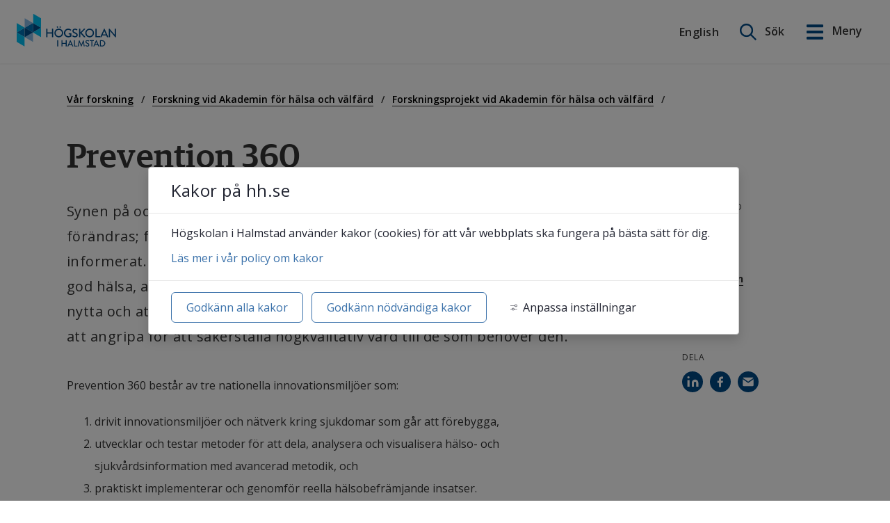

--- FILE ---
content_type: text/html;charset=UTF-8
request_url: https://www.hh.se/forskning/var-forskning/forskning-vid-akademin-for-halsa-och-valfard/forskningsprojekt-vid-akademin-for-halsa-och-valfard/avslutade-forskningsprojekt-hov/prevention-360.html
body_size: 18110
content:
<!DOCTYPE html>
<html lang="sv" class="sv-no-js sv-template-webbsida">
<head>
   <meta charset="UTF-8">
   <script nonce="77a56590-c837-11f0-b63f-6d1f579e13aa">(function(c){c.add('sv-js');c.remove('sv-no-js');})(document.documentElement.classList)</script>
   <title>Prevention 360
 | hh.se</title>
   <link rel="preload" href="/sitevision/system-resource/cee22c822fe2bc37c606278b085b80541c5e660cc9503e27a01a3a8bc32a9e4c/js/jquery.js" as="script">
   <link rel="preload" href="/sitevision/system-resource/cee22c822fe2bc37c606278b085b80541c5e660cc9503e27a01a3a8bc32a9e4c/envision/envision.js" as="script">
   <link rel="preload" href="/sitevision/system-resource/cee22c822fe2bc37c606278b085b80541c5e660cc9503e27a01a3a8bc32a9e4c/js/utils.js" as="script">
   <link rel="preload" href="/sitevision/system-resource/cee22c822fe2bc37c606278b085b80541c5e660cc9503e27a01a3a8bc32a9e4c/js/portlets.js" as="script">
   <meta name="viewport" content="width=device-width, initial-scale=1, minimum-scale=1, shrink-to-fit=no">
   <meta name="dcterms.identifier" content="https://www.hh.se">
   <meta name="dcterms.language" content="sv">
   <meta name="dcterms.format" content="text/html">
   <meta name="dcterms.type" content="text">
   <link rel="canonical" href="https://www.hh.se/forskning/var-forskning/forskning-vid-akademin-for-halsa-och-valfard/forskningsprojekt-vid-akademin-for-halsa-och-valfard/avslutade-forskningsprojekt-hov/prevention-360.html">
   <link rel="stylesheet" type="text/css" href="/2.3e13635816422de94569a814/1762846257243/sitevision-responsive-grids.css">
   <link rel="stylesheet" type="text/css" href="/2.3e13635816422de94569a814/1762846279376/sitevision-spacing.css">
   
      <link rel="stylesheet" type="text/css" href="/2.3e13635816422de94569a814/auto/1763729352866/SiteVision.css">
      <link rel="stylesheet" type="text/css" href="/2.3e13635816422de94569a814/0/757/print/SiteVision.css">
   <link rel="stylesheet" type="text/css" href="/sitevision/system-resource/cee22c822fe2bc37c606278b085b80541c5e660cc9503e27a01a3a8bc32a9e4c/css/portlets.css">
   <link rel="stylesheet" type="text/css" href="/sitevision/system-resource/cee22c822fe2bc37c606278b085b80541c5e660cc9503e27a01a3a8bc32a9e4c/envision/envision.css">

      <link rel="stylesheet" type="text/css" href="/2.3e13635816422de94569a814/91.30a62e9016548576882eb6ba/1762846282340/0/sv-template-asset.css">
      <link rel="stylesheet" type="text/css" href="https://fonts.googleapis.com/css?family=Open+Sans:300,400,600,700">
      <link rel="stylesheet" type="text/css" href="/2.3e13635816422de94569a814/91.30a62e9016548576882eb6ba/1762846282340/1/sv-template-asset.css">
         <link rel="stylesheet" type="text/css" href="/webapp-resource/4.60aa7eed18649bdcfbb532f0/360.159459f619a9d80e85286270/1763658821287/webapp-assets.css">
      <link rel="stylesheet" type="text/css" href="/webapp-resource/4.60aa7eed18649bdcfbb532f0/360.441deadc18470f2bce265be8/1668445023178/webapp-assets.css">
      <link rel="stylesheet" type="text/css" href="/webapp-resource/4.60aa7eed18649bdcfbb532f0/360.3c698f3c18daead195f21d36/1708076450325/webapp-assets.css">
      <link rel="stylesheet" type="text/css" href="/webapp-resource/4.60aa7eed18649bdcfbb532f0/360.6ddda4ca1995f1bfd696381d/1758298421312/webapp-assets.css">
      <!-- Google Tag Manager -->
   <script nonce="77a56590-c837-11f0-b63f-6d1f579e13aa">(function(w,d,s,l,i){w[l]=w[l]||[];w[l].push({'gtm.start':
      new Date().getTime(),event:'gtm.js'});var f=d.getElementsByTagName(s)[0],
      j=d.createElement(s),dl=l!='dataLayer'?'&l='+l:'';j.async=true;j.src=
      'https://www.googletagmanager.com/gtm.js?id='+i+dl;f.parentNode.insertBefore(j,f);
      })(window,document,'script','dataLayer','GTM-MMD9GC5');</script>
   <!-- End Google Tag Manager -->
   <script nonce="77a56590-c837-11f0-b63f-6d1f579e13aa">!function(t,e){t=t||"docReady",e=e||window;var n=[],o=!1,c=!1;function d(){if(!o){o=!0;for(var t=0;t<n.length;t++)try{n[t].fn.call(window,n[t].ctx)}catch(t){console&&console.error(t)}n=[]}}function a(){"complete"===document.readyState&&d()}e[t]=function(t,e){if("function"!=typeof t)throw new TypeError("callback for docReady(fn) must be a function");o?setTimeout(function(){t(e)},1):(n.push({fn:t,ctx:e}),"complete"===document.readyState?setTimeout(d,1):c||(document.addEventListener?(document.addEventListener("DOMContentLoaded",d,!1),window.addEventListener("load",d,!1)):(document.attachEvent("onreadystatechange",a),window.attachEvent("onload",d)),c=!0))}}("svDocReady",window);</script>
      <script src="/sitevision/system-resource/cee22c822fe2bc37c606278b085b80541c5e660cc9503e27a01a3a8bc32a9e4c/js/jquery.js"></script>
      <link rel="alternate" href="https://www.hh.se/forskning/var-forskning/forskning-vid-akademin-for-halsa-och-valfard/forskningsprojekt-vid-akademin-for-halsa-och-valfard/avslutade-forskningsprojekt-hov/prevention-360.html" hreflang="sv">
   <link rel="alternate" href="https://www.hh.se/english/research/our-research/research-at-the-school-of-health-and-welfare/research-projects-within-the-school-of-health-and-welfare/completed-projects-hov/prevention-360.html" hreflang="en">
   <script src="/2.3e13635816422de94569a814/91.30a62e9016548576882eb6ba/1762846282363/HEAD/0/sv-template-asset.js"></script>
   <script>
// Define dataLayer and the gtag function.
window.dataLayer = window.dataLayer || [];
function gtag(){dataLayer.push(arguments);}

</script>

   <meta name="google-site-verification" content="PLgjGTXwI-SetVaceIelYUtEZrjeIvrKUGE2ZRgYCnc" />
   <!--
    Delta Projects pageView script
-->
<script>
  var _d7=_d7||[];

  _d7.push({
    action:"pageView",
    pageId:"YOUR_PAGE_ID" //PLEASE MAKE NO CHANGES TO PAGEID UNLESS INSTRUCTED OTHERWISE
  });

  (function(){
    var d=document.createElement("script"),s=document.getElementsByTagName("script")[0];
    _d7.id="4101";_d7.p=("https:" == document.location.protocol ? "https://" : "http://");
    d.src=_d7.p+"tb.de17a.com/d7.js";d.type="text/javascript";d.async=1;s.parentNode.insertBefore(d,s);
  })();
</script>
   <link rel="alternate" type="application/rss+xml" title="RSS" href="https://www.hh.se/4.16be565916914b791c7cf2c2/12.16be565916914b791c7cf511.portlet?state=rss&sv.contenttype=text/xml;charset=UTF-8">
   <script>
// When window has finished loading
svDocReady(() => {
   window.addEventListener("load", function () {
     // This is the "accept all" cookie button
     var vizzitAcceptAll = document.querySelector(".sv-cookie-consent-modal form button.env-button");

     // When "accept all" cookie button exist
     if (vizzitAcceptAll) {
       // When "accept all" cookie button is clicked, set Vizzit cookie
       vizzitAcceptAll.addEventListener("click", $vizzit.cookie.set);

       // This is the "settings" button
       var vizzitSettings = document.querySelector(".sv-cookie-consent-modal footer > button");

       // When "settings" button is clicked
       vizzitSettings.addEventListener("click", function () {
         // Timeout function so that the cookie consent modal can reload its new content
         var timeout = 300;
         setTimeout(function () {
           // "Accept some" cookie button
           var vizzitAcceptSome = document.querySelector(".sv-cookie-consent-modal section footer button.env-button");

           // Analytics on/off switch
           var vizzitAnalytics = document.querySelector(".sv-cookie-consent-modal form input[name=analytics]");

           // When "accept some" cookie button is clicked
           vizzitAcceptSome.addEventListener("click", function () {
             // Set or Remove Vizzit cookie depending on the analytics switch's checked value
             vizzitAnalytics.checked
               ? $vizzit.cookie.set()
               : $vizzit.cookie.remove();
           });
         }, timeout);
       });
     }
   });
});
</script>
   <!--<script src="/download/18.37f2b6ee19063d5ff6695583/1719825700576/sv-autocomplete.js"></script>-->
<!--<script src="https://static.rekai.se/files/sv-autocomplete.min.js"></script>-->
<script src="https://static.rekai.se/files/sv-autocomplete.js"></script>
   <link rel="shortcut icon" type="image/x-icon" href="/images/18.199624881914d5bfaa13369b/1723633830146/favicon.ico">
   <script nonce="77a56590-c837-11f0-b63f-6d1f579e13aa">
      window.sv = window.sv || {};
      sv.UNSAFE_MAY_CHANGE_AT_ANY_GIVEN_TIME_webAppExternals = {};
      sv.PageContext = {
      pageId: '4.60aa7eed18649bdcfbb532f0',
      siteId: '2.3e13635816422de94569a814',
      userIdentityId: '',
      userIdentityReadTimeout: 0,
      userLocale: 'sv',
      dev: false,
      csrfToken: '',
      html5: true,
      useServerSideEvents: false,
      nodeIsReadOnly: false
      };
   </script>
      <script nonce="77a56590-c837-11f0-b63f-6d1f579e13aa">!function(){"use strict";var t,n={},e={},i={};function r(t){return n[t]=n[t]||{instances:[],modules:{},bundle:{}},n[t]}document.querySelector("html").classList.add("js");var s={registerBootstrapData:function(t,n,i,r,s){var a,o=e[t];o||(o=e[t]={}),(a=o[i])||(a=o[i]={}),a[n]={subComponents:r,options:s}},registerInitialState:function(t,n){i[t]=n},registerApp:function(n){var e=n.applicationId,i=r(e);if(t){var s={};s[e]=i,s[e].instances=[n],t.start(s)}else i.instances.push(n)},registerModule:function(t){r(t.applicationId).modules[t.path]=t},registerBundle:function(t){r(t.applicationId).bundle=t.bundle},getRegistry:function(){return n},setAppStarter:function(n){t=n},getBootstrapData:function(t){return e[t]},getInitialState:function(t){return i[t]}};window.AppRegistry=s}();</script>
   
        <meta name="rek:pubdate" content="2023-02-14T13:21:44.000Z">
        <meta name="rek:moddate" content="2025-06-26T13:40:05.000Z">
        
   
            <script nonce="77a56590-c837-11f0-b63f-6d1f579e13aa">
                window.__rekai = window.__rekai || {};
                window.__rekai.nonce = '77a56590-c837-11f0-b63f-6d1f579e13aa';
                window.__rekai.appdata = {
                    uuid: 'c7686668',
                    
                    initSvAutoComplete: false,
                    svAutoCompleteToTarget: false,
                    svAutoCompleteQna: false,
                    svAutoCompleteShowAllBtn: false,
                    isDevEnvironment: false,
                    consent: {
                        hasRekaiConsent: false,
                        hasAcceptedRekaiConsent: false,
                        hasPendingUserConsents: true
                    }
                };
            </script>
            
   <script src="https://static.rekai.se/c7686668.js" defer></script>
   <meta property="og:image" content="https://www.hh.se/images/18.7015383e178355a89d79f73c/1615996174267/exterior-fallback-image-1200x630.jpg" />
<meta name="og:image:width" content="1200" />
<meta name="og:image:height" content="630" />
<meta name="og:image:type" content="image/jpeg" />
<meta property="og:description" content="Synen på och ansvaret för individers och populationers hälsa behöver förändras; från reaktivt, generellt och akut till proaktivt, precist och informerat. Att samhället..." />
<meta name="description" content="Synen på och ansvaret för individers och populationers hälsa behöver förändras; från reaktivt, generellt och akut till proaktivt, precist och informerat. Att samhället..." />
<meta property="og:title" content="Prevention 360" />
<meta name="rek:title" content="Prevention 360" />
<meta name="twitter:card" content="summary" />
<meta property="og:url" content="https://www.hh.se/forskning/var-forskning/forskning-vid-akademin-for-halsa-och-valfard/forskningsprojekt-vid-akademin-for-halsa-och-valfard/avslutade-forskningsprojekt-hov/prevention-360.html" />
 <meta property="og:type" content="website">
</head>
<body class=" sv-responsive  env-m-around--0">
<!-- Google Tag Manager (noscript) -->
<noscript>
   <iframe src="https://www.googletagmanager.com/ns.html?id=GTM-MMD9GC5" height="0" width="0" class="env-d--none c6956" ></iframe>
</noscript>
<!-- End Google Tag Manager (noscript) -->
<div  id="svid10_30a62e9016548576882c407a" class="sv-layout"><div role="complementary" aria-label="skip to content" class="sv-script-portlet sv-portlet sv-skip-spacer sv-template-portlet
" id="svid12_dba134f16b32fff336ee5e6"><div id="Hoppatillinnehall"><!-- Hoppa till innehåll --></div><div class="hh-jumptocontent">
      <a href="#hh-jumptocontent">Gå till innehåll</a>

   </div>
</div>
<div class="sv-custom-module sv-vizzit-integration-0-0-5 sv-template-portlet
" id="svid12_6e6d35fe18609e4c93f60543"><div id="Vizzitintegration"><!-- Vizzit integration --></div><div data-cid="3fc11e5d-2c54-c996-416d-989ac9396802"><script>
  $vizzit$ = typeof $vizzit$ != "undefined" ? $vizzit$ : {};
  $vizzit$ = {
    keys: $vizzit$.keys || {},
    config: $vizzit$.config || {},
    client: $vizzit$.client || {},
    endpoint: $vizzit$.endpoint || {},
    page: $vizzit$.page || {},
  };
</script>

<script>
  $vizzit$.keys.public = 'yPED9c9PiTgddvL965dRNw96ip1cxHeGfcakoCgvJeE=';
  $vizzit$.keys.private = '';
  $vizzit$.config.cookie = true;
  $vizzit$.config.cookie_auto = false;
  $vizzit$.config.tag = true;
  $vizzit$.config.tagman = true;
  $vizzit$.config.username_tag = true;
  $vizzit$.config.anonymize_ip = false;
  $vizzit$.config.ajax = false;
  $vizzit$.config.automatic_login = true;
  $vizzit$.page.id = sv.PageContext.pageId || null;

  $vizzit$.client.plugin = {
    enabled: true,
    sitevision: {
      enabled: true
    }
  };
</script>




<script>
  var inEditMode = false;
  var editingPage = window.parent.document.querySelectorAll("[data-view-type='page']").length;

  if (inEditMode && editingPage)
    $vizzit$.client.plugin.sitevision.edit_mode = true;
</script>




<script src="/webapp-files/4.60aa7eed18649bdcfbb532f0/360.6e6d35fe18609e4c93f5fe52/1675340215420/vizzit.integration.js"></script>


<script>
  $vizzit$.integration.run();
</script>

</div><script nonce="77a56590-c837-11f0-b63f-6d1f579e13aa">AppRegistry.registerBootstrapData('12.6e6d35fe18609e4c93f60543','3fc11e5d-2c54-c996-416d-989ac9396802','main',[],undefined);</script><script nonce="77a56590-c837-11f0-b63f-6d1f579e13aa">AppRegistry.registerInitialState('12.6e6d35fe18609e4c93f60543',{"settings":{"enable_vizzit_btn":true,"endpoint":{"integration":""},"custom_integration_endpoint":false,"dsid":"settings","disable_auto_integration":false,"keys":{"private":"","public":"yPED9c9PiTgddvL965dRNw96ip1cxHeGfcakoCgvJeE="},"dstimestamp":1675340759427,"config":{"cookie":true,"automatic_login":true,"cookie_auto":false,"tagman":true,"tag":true,"username_tag":true,"ajax":false,"anonymize_ip":false},"client":{"username":null}},"inEditMode":false,"route":"/"});</script>
<script nonce="77a56590-c837-11f0-b63f-6d1f579e13aa">AppRegistry.registerApp({applicationId:'vizzit-integration-0.0.5|0.0.5',htmlElementId:'svid12_6e6d35fe18609e4c93f60543',route:'/',portletId:'12.6e6d35fe18609e4c93f60543',locale:'sv',defaultLocale:'en',webAppId:'vizzit-integration-0.0.5',webAppVersion:'0.0.5',webAppAopId:'360.6e6d35fe18609e4c93f5fe52',webAppImportTime:'1675340215420',requiredLibs:{},childComponentStateExtractionStrategy:'BY_ID'});</script></div>
<div class="sv-vertical sv-layout hh-page-wrap sv-template-layout" id="svid10_30a62e9016548576882c543e"><header class="sv-vertical sv-layout hh-site-header sv-skip-spacer sv-template-layout" id="svid10_30a62e9016548576882c543f"><div class="sv-vertical sv-layout sv-skip-spacer sv-template-layout" id="svid93_60ae66381663982fb41275d4"><div class="sv-custom-module sv-hh-banner sv-skip-spacer sv-template-portlet
" id="svid12_4612558418af5ee6623de947"><div id="Meddelandebanner"><!-- Meddelandebanner --></div><div data-cid="12.4612558418af5ee6623de947"><div class="hh-banner-webapp" id="hh-banner-webapp" data-reactroot=""></div></div><script nonce="77a56590-c837-11f0-b63f-6d1f579e13aa" >AppRegistry.registerBootstrapData('12.4612558418af5ee6623de947','12.4612558418af5ee6623de947','AGNOSTIC_RENDERER');</script><script nonce="77a56590-c837-11f0-b63f-6d1f579e13aa">AppRegistry.registerInitialState('12.4612558418af5ee6623de947',{});</script>
<script nonce="77a56590-c837-11f0-b63f-6d1f579e13aa">AppRegistry.registerApp({applicationId:'hh-banner|1.7',htmlElementId:'svid12_4612558418af5ee6623de947',route:'/',portletId:'12.4612558418af5ee6623de947',locale:'sv',defaultLocale:'en',webAppId:'hh-banner',webAppVersion:'1.7',webAppAopId:'360.3c698f3c18daead195f21d36',webAppImportTime:'1708076450325',requiredLibs:{"react":"17.0.2"}});</script></div>
<div class="sv-vertical sv-layout sv-template-layout c6961"  id="svid10_30a62e9016548576882c5b91"><div class="sv-horizontal sv-layout sv-skip-spacer sv-template-layout" id="svid10_30a62e9016548576882c5be2"><div class="sv-script-portlet sv-portlet sv-skip-spacer sv-horizontal-column sv-template-portlet
" id="svid12_4ad3d9ee1656d0f05ef5c0ed"><div id="Logotyp"><!-- Logotyp --></div><a class="hh-site-logo" href="/">
   <img alt="Tillbaka till Högskolans i Halmstads startsida" src="/images/18.4ad3d9ee1656d0f05ef643a3/1550842090193/hh-logo.svg" />
</a></div>
<div  class="sv-horizontal sv-layout sv-template-layout c6963" id="svid10_5a3f038a1683708262e9131"><div class="sv-horizontal sv-layout sv-skip-spacer sv-horizontal-column sv-template-layout" id="svid10_4071726e19073d404694c754"><div class="sv-language-portlet sv-portlet sv-skip-spacer sv-horizontal-column sv-template-portlet
" id="svid12_4071726e19073d404694c753"><div id="Sprakvaljare"><!-- Språkväljare --></div>                 	<a class="hh-site-language" lang="en" href="/english/research/our-research/research-at-the-school-of-health-and-welfare/research-projects-within-the-school-of-health-and-welfare/completed-projects-hov/prevention-360.html">English</a>
          </div>
<div class="sv-custom-module sv-hhSearchNew sv-horizontal-column sv-template-portlet
" id="svid12_22ae607518c3a270ef84f66f"><div id="HHSearchNew"><!-- HH Search New --></div><div data-cid="493c975f-fca4-adb3-8334-d3cd4ec57695">
    <div class="extended-search-form__container--header">
        <div class="extended-search-form__container">
    
        <form class="extended-search-form" action="javascript:void(0);">
    
        
            
            <div class="extended-search-form__inner-container">
                
                
                <label for="search-header" class="env-assistive-text">Sök på webbplatsen</label>
                <input id="search-header" class="extended-search-form__search-field" type="text" placeholder="Sök här" />
                                    
                    <input type="submit" title="Sök" class="extended-search-form__input--submit" value="Sök"/>
                

                    
                <div class="extended-search__auto-complete">

                </div>
                <input type="image" class="extended-search-form__input-button sv-vamiddle" name="submitButton" alt="Sök"
                    src="/images/18.7db027ef1667c2a35602baf8/1550842088681/hh-search-icon.png" tabindex="0">
            </div>
            <a class="hh-header__btn hh-header-search__btn " title="öppna sök" href="#">
                
                    <span class="hh-header-search__open-label">Sök</span>
                    <span class="hh-header-search__close-label">Stäng</span>
                
            </a>

            
        </form>
        
    </div>
</div>

</div><script nonce="77a56590-c837-11f0-b63f-6d1f579e13aa">AppRegistry.registerBootstrapData('12.22ae607518c3a270ef84f66f','493c975f-fca4-adb3-8334-d3cd4ec57695','main',[],undefined);</script><script nonce="77a56590-c837-11f0-b63f-6d1f579e13aa">AppRegistry.registerInitialState('12.22ae607518c3a270ef84f66f',{"searchLabel":"Sök på webbplatsen","searchIcon":"/images/18.7db027ef1667c2a35602baf8/1550842088681/hh-search-icon.png","searchPage":"/sok.html","proxyPageUri":"/information/sok-personal.html","translations":{"placeholder":"Sök här"},"extraClass":"extended-search-form__container--header","showSearch":true,"location":"header","pageOnEnglish":false,"route":"/"});</script>
<script nonce="77a56590-c837-11f0-b63f-6d1f579e13aa">AppRegistry.registerApp({applicationId:'hhSearchNew|1.0.45',htmlElementId:'svid12_22ae607518c3a270ef84f66f',route:'/',portletId:'12.22ae607518c3a270ef84f66f',locale:'sv',defaultLocale:'en',webAppId:'hhSearchNew',webAppVersion:'1.0.45',webAppAopId:'360.6aba226e19a6593f435da882',webAppImportTime:'1762770147179',requiredLibs:{},childComponentStateExtractionStrategy:'BY_ID'});</script></div>
<div class="sv-script-portlet sv-portlet sv-horizontal-column sv-template-portlet
" id="svid12_7ec2bb391778500546064d9e"><div id="Sokochmenyknappar"><!-- Sök och meny knappar --></div>   <a class="hh-header__btn hh-menu__btn-open" title="Öppna huvudmenyn" href="#" aria-expanded="false">
      <span>Meny</span>
   </a>



</div>
<div class="sv-script-portlet sv-portlet sv-horizontal-column sv-template-portlet
" id="svid12_22ae607518c3a270ef84f672"><div id="Rekaisokordsforslag"><!-- Rek.ai sökordsförslag --></div><script>   

   svDocReady(function() { // Page has loaded
      
      // Add class to body to hide the box with search results 
      $svjq("body").addClass('hideRekaiSearchResults');
       
      $svjq(".extended-search-form__container--header .extended-search-form__search-field").rekAutoComplete({ // Init autocomplete
         appendTo: 'body',
      	params: {
           subtree: '/',
            nrofhits: '15',
        },
        sendToTarget: true
      });
   });
   
</script></div>
</div>
</div>
</div>
</div>
</div>
</header>
<main class="sv-vertical sv-layout sv-template-layout c6953"  id="svid10_30a62e9016548576882c5440"><div class="sv-html-portlet sv-portlet sv-skip-spacer sv-template-portlet
" id="svid12_dba134f16b32fff336ee6ea"><div id="Hoppatillinnehallcontent"><!-- Hoppa till innehåll - content --></div><div id="hh-jumptocontent"></div></div>
<div id="svid94_30a62e9016548576882eb6c3"><div class="sv-fluid-grid sv-grid-standard-12 sv-layout sv-skip-spacer sv-template-layout" id="svid10_30a62e9016548576882eb778"><div class="sv-row sv-layout sv-skip-spacer sv-template-layout" id="svid10_7b2eadde166f2b54bec479"><div class="sv-layout sv-skip-spacer sv-column-9 sv-template-layout" id="svid10_7b2eadde166f2b54bec474"><div class="sv-row sv-layout sv-skip-spacer sv-template-layout" id="svid10_7b2eadde166f2b54bec475"><div class="sv-layout sv-push-1 sv-skip-spacer sv-column-12 sv-template-layout" id="svid10_7b2eadde166f2b54bec476"><div class="sv-layout sv-skip-spacer sv-template-portlet
" id="svid30_7b2eadde166f2b54bec477"><div id="Brodsmulor"><!-- Brödsmulor --></div><div class="sv-script-portlet sv-portlet sv-skip-spacer sv-template-portlet
" id="svid12_3ad0bebe1801dd5203d86f8a"><div id="Brodsmulor220414"><!-- Brödsmulor - 220414 --></div><div class="hh-breadcrumb" data-size="6" id="2">

         <nav aria-label="Breadcrumb">
         <ol class="hh-breadcrumb__ol hh-breadcrumb__text">
                        
            	                  
				            
            	                  
				            
            	              		                  
                                          
                                             
                        <li class="hh-breadcrumb__item">
                           <a href="/forskning/var-forskning.html">Vår forskning</a>
                        </li>
                                          
              		            	                  
				            
            	              		                  
                                          
                                             
                        <li class="hh-breadcrumb__item">
                           <a href="/forskning/var-forskning/forskning-vid-akademin-for-halsa-och-valfard.html">Forskning vid Akademin för hälsa och välfärd</a>
                        </li>
                                          
              		            	                  
				            
            	              		                  
                                          
                                             
                        <li class="hh-breadcrumb__item">
                           <a href="/forskning/var-forskning/forskning-vid-akademin-for-halsa-och-valfard/forskningsprojekt-vid-akademin-for-halsa-och-valfard.html">Forskningsprojekt vid Akademin för hälsa och välfärd</a>
                        </li>
                                          
              		            	                  
				            
            	                  
				      	</ol>
		</nav>
	</div></div>
</div>
</div>
</div>
</div>
</div>
<div class="sv-row sv-layout sv-template-layout" id="svid10_7b2eadde166f2b54becbee"><div class="sv-layout hh-title-wrap sv-skip-spacer sv-column-9 sv-template-layout" id="svid10_7b2eadde166f2b54becc98"><div class="sv-row sv-layout sv-skip-spacer sv-template-layout" id="svid10_7b2eadde166f2b54becc99"><div class="sv-layout sv-push-1 sv-skip-spacer sv-column-10 sv-template-layout" id="svid10_7b2eadde166f2b54becca0"><div class="sv-text-portlet sv-use-margins sv-skip-spacer sv-template-portlet
" id="svid12_7b2eadde166f2b54becbef"><div id="Rubrik"><!-- Rubrik --></div><div class="sv-text-portlet-content"><h1 class="heading" id="h-Prevention360">Prevention 360</h1></div></div>
</div>
</div>
</div>
<div class="sv-layout sv-hide-sv-bp-mobil sv-column-3 sv-template-layout" id="svid10_7b2eadde166f2b54becca1"></div>
</div>
<div class="sv-row sv-layout sv-template-layout" id="svid10_4ad3d9ee1656d0f05ef64e33"><div class="sv-layout hh-pagecontent sv-skip-spacer sv-column-9 sv-template-layout" id="svid10_4ad3d9ee1656d0f05ef79eae"><div class="sv-row sv-layout hh-pagecontent__wide-images sv-skip-spacer sv-template-layout" id="svid10_51d9894616590378a896e42f"><div class="sv-layout sv-push-1 sv-skip-spacer sv-column-10 sv-template-layout" id="svid10_51d9894616590378a896e430"><div id="svid94_60aa7eed18649bdcfbb532f8" class="pagecontent sv-layout"><div id="Mittenspalt"><!-- Mittenspalt --></div><div class="sv-text-portlet sv-use-margins sv-skip-spacer" id="svid12_60aa7eed18649bdcfbb532fa"><div id="Ingress"><!-- Ingress --></div><div class="sv-text-portlet-content"><p class="sv-font-ingress">Synen på och ansvaret för individers och populationers hälsa behöver förändras; från reaktivt, generellt och akut till proaktivt, precist och informerat. Att samhällets invånare i största möjliga utsträckning förblir vid god hälsa, att vårdens resurser riktas så att de har störst chans att skapa nytta och att behov av resurskrävande vård minimeras, är centrala punkter att angripa för att säkerställa högkvalitativ vård till de som behöver den.</p></div></div>
<div class="sv-text-portlet sv-use-margins" id="svid12_60aa7eed18649bdcfbb532fb"><div id="Text"><!-- Text --></div><div class="sv-vertical sv-layout hh-link-block sv-skip-spacer"><div class="sv-vertical sv-layout sv-skip-spacer sv-decoration-content"><div class="sv-text-portlet-content"><p class="normal">Prevention 360 består av tre nationella innovationsmiljöer som:</p><ol class=" normal"><li>drivit innovationsmiljöer och nätverk kring sjukdomar som går att förebygga,</li><li>utvecklar och testar metoder för att dela, analysera och visualisera hälso- och sjukvårdsinformation med avancerad metodik, och</li><li>praktiskt implementerar och genomför reella hälsobefrämjande insatser.</li></ol><p class="normal">Genom ett datadrivet arbetssätt kan både individer och samhällsaktörer som kommuner och regioner agera informerat och proaktivt med riktade interventioner för att främja hälsa och motverka ohälsa samtidigt som individen får förutsättningar att ta ansvar för sin hälsa.</p><p class="normal">Innovationsmiljöerna som ingår är Nollvision Cancer, Prevention Barnfetma och Informationsdriven Vård. De är väletablerade framåtsyftande miljöer med bred uppslutning av partners och nätverk från såväl offentlig sektor som life science- och medtech-industri som gör gemensam sak tillsammans med en patientförening för att åstadkomma verklig påverkan. Arbetssättet i Prevention 360 grundar sig i att förstå problem, föreslå och förändra genom mobilisering av fler aktörer. Målet är att bidra till ett innovationsprogram som möjliggör effekthemtagning av gemensamma utmaningar med säkerställt patient/medborgarperspektiv.</p></div></div>
</div>
</div>
<div class="sv-text-portlet sv-use-margins" id="svid12_60aa7eed18649bdcfbb532fc"><div id="Text2"><!-- Text 2 --></div><div class="sv-html-portlet sv-portlet sv-skip-spacer"><span class="focus-when-open" tabindex="0"></span></div>
<div class="sv-vertical sv-layout hh-facts-cards c6957" ><div class="sv-vertical sv-layout sv-skip-spacer sv-decoration-content"><div class="sv-text-portlet-content"><h2 class="subheading" id="h-Omprojektet">Om projektet</h2><h3 class="subheading3" id="h-Projektperiod">Projektperiod:</h3><ul class=" normal"><li>2023<br></li></ul><h3 class="subheading3" id="h-Anslagsgivare">Anslagsgivare:</h3><ul class=" normal"><li class="normal">Vinnova</li></ul><h3 class="subheading3" id="h-Projektledare">Projektledare:<br></h3><ul class=" normal"><li><a href="/pdb?person=48B882F6-0D2B-4186-9CA9-21C9B8CDAAAA#">Jens Nygren, professor</a></li></ul><h3 class="subheading3" id="h-Andraprojektdeltagare">Andra projektdeltagare:</h3><ul class=" normal"><li><a href="/pdb?person=CEB5E013-911D-4260-86D2-A1CD7717ACF3">Louise Wandel, koordinator</a></li><li><a href="/pdb?person=14B8C62A-EA4A-4243-ABE8-5014108AEB1F">Mattias Ohlsson, professor</a></li><li><a href="/pdb?person=C0830753-B3A6-4743-8C90-402E384E6FD0">Petra Svedberg, professor</a></li></ul><h3 class="subheading3" id="h-Samverkansparter">Samverkansparter:</h3><ul class=" normal"><li>AI Sweden</li><li>Prevention Barnfetma</li><li>Nollvision Cancer</li><li>Informationsdriven vård</li></ul></div></div>
</div>
<div class="sv-script-portlet sv-portlet"><div class="hh-facts-card__expand-area-decoration">
   <button title="Expand factsbox" class="hh-facts-card__expand-sign-decoration hh-facts-card__plus-sign-decoration" aria-expanded="false" tabindex="0">
   </button>
</div></div>
</div>
<div class="sv-text-portlet sv-use-margins" id="svid12_60aa7eed18649bdcfbbe8f03"><div id="Text1"><!-- Text 1 --></div><div class="sv-text-portlet-content"><h2 class="subheading" id="h-Lasmer">Läs mer</h2><p class="normal">Projektet är ett förberedelseprojekt för ett strategiskt innovationsprogram som kallas för Impact Innovation.</p><p class="normal"><a href="https://www.vinnova.se/nyheter/2023/02/23-projekt-far-stod-for-att-kraftsamla-infor-impact-innovation/?link_id=f7fqvX0cTO3LCAT" rel="external">Nyhetsartikel: 23 projekt får stöd för att kraftsamla inför impact innovation<svg class="env-link-icon" aria-hidden="true"><use href="/sitevision/link-icons.svg#link-external-tab"></use></svg><span class="env-assistive-text"> Länk till annan webbplats, öppnas i nytt fönster.</span></a></p><p class="normal"><a href="https://www.vinnova.se/m/impact-innovation/" rel="external">Impact innovation: mobilisera för hållbar utveckling<svg class="env-link-icon" aria-hidden="true"><use href="/sitevision/link-icons.svg#link-external-tab"></use></svg><span class="env-assistive-text"> Länk till annan webbplats, öppnas i nytt fönster.</span></a></p></div></div>
</div><div class="sv-vertical sv-layout sv-skip-spacer sv-template-layout" id="svid10_17b39aae182997dd4c977d71"><div class="sv-vertical sv-layout sv-skip-spacer sv-template-layout" id="svid93_17b39aae182997dd4c977d83"></div>
</div>
</div>
</div>
</div>
<div class="sv-layout sv-column-3 sv-template-layout" id="svid10_4ad3d9ee1656d0f05ef79f01"><div class="sv-spacer-1_8emvt sv-vertical sv-layout sv-skip-spacer sv-template-layout" id="svid10_51d9894616590378a8969e3a"><div class="sv-vertical sv-layout sv-skip-spacer sv-template-layout" id="svid10_60ae66381663982fb4127c04"><div class="sv-vertical sv-layout sv-skip-spacer sv-template-layout" id="svid93_60ae66381663982fb4127c05"><div class="sv-spacer-2emvt sv-vertical sv-layout sv-skip-spacer sv-template-layout" id="svid10_7b2eadde166f2b54bec455"><div class="sv-vertical sv-layout sv-skip-spacer sv-template-layout" id="svid10_4ad3d9ee1656d0f05efc6a61"><div class="sv-text-portlet sv-use-margins sv-skip-spacer sv-template-portlet
" id="svid12_4ad3d9ee1656d0f05efc6a62"><div id="Overskrift"><!-- Överskrift --></div><div class="sv-text-portlet-content"><p class="sv-font-overskrift">uppdaterad</p></div></div>
<div class="sv-text-portlet sv-use-margins sv-template-portlet
" id="svid12_4ad3d9ee1656d0f05efc6a63"><div id="Metadata"><!-- Metadata --></div><div class="sv-text-portlet-content"><p class="sv-font-text-liten"><time datetime="2025-06-26T13:40:09+02:00">2025-06-26</time></p></div></div>
</div>
<div class="sv-vertical sv-layout sv-template-layout" id="svid10_4ad3d9ee1656d0f05ef7a6d0"><div class="sv-text-portlet sv-use-margins sv-skip-spacer sv-template-portlet
" id="svid12_4ad3d9ee1656d0f05ef7a6d1"><div id="Overskrift-0"><!-- Överskrift --></div><div class="sv-text-portlet-content"><p class="sv-font-overskrift">Kontakt</p></div></div>
<div class="sv-layout sv-template-portlet
" id="svid30_4b53546e166ca23d13ad5b69"><div id="Kontakt"><!-- Kontakt --></div><div class="sv-contact2-portlet sv-portlet sv-skip-spacer sv-template-portlet
" id="svid12_4b53546e166ca23d13ad591b"><div id="Kontakt-0"><!-- Kontakt --></div>




<ul class="c6968">
                              <li class="c6962">
         
                           
                        
               
         
         
         
         <a href="/forskning/var-forskning/forskning-vid-akademin-for-halsa-och-valfard/forskningsprojekt-vid-akademin-for-halsa-och-valfard/avslutade-forskningsprojekt-hov/prevention-360.html;jsessionid=44BD2127B92AB28BB30B5895A979BA12?contactUserId=247.7569643d6c696e6e616e642c6f753d73746166662c6f753d70656f706c652c64633d68682c64633d7365&amp;sv.url=12.4b53546e166ca23d13ad591b&amp;state=showSendMessage#Kontakt" class="sv-font-text-liten contact_link_12_4b53546e166ca23d13ad591b" id="id_247_7569643d6c696e6e616e642c6f753d73746166662c6f753d70656f706c652c64633d68682c64633d7365" rel="nofollow">Linnéa Andersson</a><br/>

                           
                           
                           
                           
         </li>
         </ul>

<script nonce="77a56590-c837-11f0-b63f-6d1f579e13aa">
   window.sv['contact2'] = window.sv['contact2'] || {};

   window.sv['contact2']['12_4b53546e166ca23d13ad591b'] = {
      ajaxSendBaseUrl: '/4.60aa7eed18649bdcfbb532f0/12.4b53546e166ca23d13ad591b.htm?state=showSendMessageAjax',
      ajaxFormUrl: '/4.60aa7eed18649bdcfbb532f0/12.4b53546e166ca23d13ad591b.htm?state=sendMessageAjax',
      attachmentField: true,
      maxMailSize: 31457280,
      linkClass: 'contact_link_12_4b53546e166ca23d13ad591b',
      sendMessageTitle: 'Skicka meddelande',
      submitButtonText: 'Skicka',
      closeButtonText:  'Stäng',
      cancelButtonText: 'Avbryt',
      useModalDialog: true,
      requiredFields: ['name', 'selectedContactIds', 'message'  , 'emailAddress' ],
      errorFont: 'normal',
      errorImageSrc: '/sitevision/util/images/16x16/error.gif',
      errorMessages: {
         name: 'Du måste fylla i ditt namn.',
         message: 'Du måste fylla i ett meddelande.',
         phone: 'Du måste fylla i ett telefonnummer',
         selectedContactIds: 'Du måste välja en kontaktperson.',
         emailAddress: 'Du måste fylla i din e-postadress.',
         fileSizeExceeded: 'Filen är för stor, maximal storlek är 30MB.',
         invalidEmail: 'Du har angivit en ogiltig e-postadress.',
         consentMissing: 'Du måste bocka i kryssrutan för att godkänna hur vi hanterar dina personuppgifter.'
      }
   };
</script>
</div>
</div>
</div>
<div class="sv-spacer-0_5emvt sv-vertical sv-layout sv-template-layout" id="svid10_4ad3d9ee1656d0f05ef7a8a7"><div class="sv-text-portlet sv-use-margins sv-skip-spacer sv-template-portlet
" id="svid12_4ad3d9ee1656d0f05ef7a8a8"><div id="Overskrift-1"><!-- Överskrift --></div><div class="sv-text-portlet-content"><p class="sv-font-overskrift">Dela</p></div></div>
<div class="sv-layout sv-template-portlet
" id="svid30_44d1c5cd165b2683e6c9a5b3"><div id="Dela"><!-- Dela --></div><div class="sv-script-portlet sv-portlet sv-skip-spacer sv-template-portlet
" id="svid12_51d9894616590378a89dcfa9"><div id="Dela-0"><!-- Dela --></div>
    <ul class="hh-sharebutton hh-sharebutton--horizontal">
                    <li class="hh-sharebutton__item">
                <!-- Dela på LinkedIn -->
                <a href="http://www.linkedin.com/shareArticle?mini=true&amp;url=https%3A%2F%2Fwww.hh.se%2Fforskning%2Fvar-forskning%2Fforskning-vid-akademin-for-halsa-och-valfard%2Fforskningsprojekt-vid-akademin-for-halsa-och-valfard%2Favslutade-forskningsprojekt-hov%2Fprevention-360.html" rel="external" class="hh-sharebutton__link hh-sharebutton__link--linkedin" title="Dela på LinkedIn"></a>
            </li>
        
                    <li class="hh-sharebutton__item">
                <!-- Dela på Facebook -->
                <a href="http://www.facebook.com/sharer.php?u=https%3A%2F%2Fwww.hh.se%2Fforskning%2Fvar-forskning%2Fforskning-vid-akademin-for-halsa-och-valfard%2Fforskningsprojekt-vid-akademin-for-halsa-och-valfard%2Favslutade-forskningsprojekt-hov%2Fprevention-360.html" rel="external" class="hh-sharebutton__link hh-sharebutton__link--facebook" title="Dela på Facebook"></a>
            </li>
        
                    <!--<li class="hh-sharebutton__item">
                <a href="http://twitter.com/intent/tweet?text=https%3A%2F%2Fwww.hh.se%2Fforskning%2Fvar-forskning%2Fforskning-vid-akademin-for-halsa-och-valfard%2Fforskningsprojekt-vid-akademin-for-halsa-och-valfard%2Favslutade-forskningsprojekt-hov%2Fprevention-360.html%20(via%20H%C3%B6gskolan%20i%20Halmstad)" rel="external" class="hh-sharebutton__link hh-sharebutton__link--twitter" title="Dela på Twitter"></a>
            </li>-->
        
                    <li class="hh-sharebutton__item">
                <!-- Dela via email -->
                <a href="mailto:?body=https%3A%2F%2Fwww.hh.se%2Fforskning%2Fvar-forskning%2Fforskning-vid-akademin-for-halsa-och-valfard%2Fforskningsprojekt-vid-akademin-for-halsa-och-valfard%2Favslutade-forskningsprojekt-hov%2Fprevention-360.html%20(via%20H%C3%B6gskolan%20i%20Halmstad)&amp;subject=Prevention%20360" class="hh-sharebutton__link hh-sharebutton__link--email" title="Dela via email"></a>
            </li>
            </ul>
</div>
</div>
</div>
</div>
</div>
</div>
<div id="svid94_60aa7eed18649bdcfbb53304" class="pagecontent sv-layout sv-spacer-1_8emvt"><div id="Hogerspalt"><!-- Högerspalt --></div><div class="sv-custom-module sv-hh-WebApp-contactlist sv-skip-spacer" id="svid12_60aa7eed18649bdcfbb53305"><div id="HHcontactlist"><!-- HH-contact-list --></div><div class="hh-contacts" data-cid="52e3391d-bedc-756c-df0e-aa0efb5dc971"><div class="sv-use-margins">
    <p class="sv-font-overskrift hh-webapp-label">Kontakt</p>
</div>

    <div class="hh-contacts__list" data-cid="4d2f83ca-4340-2711-0d3b-0c6262cd7097"><div class="hh-contacts__person" data-cid="3814fc0a-7836-a490-31dc-b7ab534341fc"><ul>
    <!-- NAME -->
        
        <li>
            <p class="sv-font-text-liten hh-contacts__heading">
                   
                    <a href="https://www.hh.se/pdb?person=48B882F6-0D2B-4186-9CA9-21C9B8CDAAAA">Jens Nygren</a>
                 
            </p>
        </li>
        

    <!-- POSITION -->
       
        <li class="c6971">
            <p class="sv-font-text-liten">            
                Professor
            </p>
        </li>
        

    <!-- PHONE -->
           

    <!-- MAIL -->
    
</ul>  </div><script nonce="77a56590-c837-11f0-b63f-6d1f579e13aa">AppRegistry.registerBootstrapData('12.60aa7eed18649bdcfbb53305','3814fc0a-7836-a490-31dc-b7ab534341fc','Person',[],{"_parentProperty":"people"});</script></div><script nonce="77a56590-c837-11f0-b63f-6d1f579e13aa">AppRegistry.registerBootstrapData('12.60aa7eed18649bdcfbb53305','4d2f83ca-4340-2711-0d3b-0c6262cd7097','People',["3814fc0a-7836-a490-31dc-b7ab534341fc"],undefined);</script>


<div class="hh-contact-additionalcontent sv-layout">
</div>

<script>

    /*
     * Hide old contact form and move "Share"
     */
    (function($) {
        if($(".hh-contact-additionalcontent").html().trim().length <= 0) {
            var removeContact = true;
            $(".sv-column-3 .sv-font-overskrift").each(function() {                
                var title = $(this).html();

                if(removeContact && (title.toLowerCase() == "kontakt" || title.toLowerCase() == "contact")) {
                    if($(this).hasClass("hh-webapp-label") == false) {
                        $(this).closest(".sv-layout").remove();
                        removeContact = false;
                    }
                }     
                else if(title.toLowerCase() == "dela" || title.toLowerCase() == "share") { 
                    $(".hh-contact-additionalcontent").html("");

                    if(window.location.href.indexOf("/edit-offline") > 0) {
                        $(this).closest(".sv-layout").clone().appendTo(".hh-contact-additionalcontent"); 
                        $(this).closest(".sv-layout").hide();

                        $(".hh-contact-additionalcontent > .sv-layout").show();
                    }
                    else {
                        $(this).closest(".sv-layout").detach().appendTo(".hh-contact-additionalcontent"); 
                    }
                    $(".hh-contact-additionalcontent").show();
                }        
            });
        }
    })($svjq);
</script></div><script nonce="77a56590-c837-11f0-b63f-6d1f579e13aa">AppRegistry.registerBootstrapData('12.60aa7eed18649bdcfbb53305','52e3391d-bedc-756c-df0e-aa0efb5dc971','main',["4d2f83ca-4340-2711-0d3b-0c6262cd7097"],undefined);</script><script nonce="77a56590-c837-11f0-b63f-6d1f579e13aa">AppRegistry.registerInitialState('12.60aa7eed18649bdcfbb53305',{"people":[{"name":"Jens Nygren","staffpage":"www.hh.se/pdb?person=48B882F6-0D2B-4186-9CA9-21C9B8CDAAAA","position":"Professor"}],"route":"/"});</script>
<script nonce="77a56590-c837-11f0-b63f-6d1f579e13aa">AppRegistry.registerApp({applicationId:'hh-WebApp-contactlist|0.1.0',htmlElementId:'svid12_60aa7eed18649bdcfbb53305',route:'/',portletId:'12.60aa7eed18649bdcfbb53305',locale:'sv',defaultLocale:'en',webAppId:'hh-WebApp-contactlist',webAppVersion:'0.1.0',webAppAopId:'360.441deadc18470f2bce265be8',webAppImportTime:'1668445023178',requiredLibs:{},childComponentStateExtractionStrategy:'BY_ID'});</script></div>
<div class="sv-vertical sv-layout" id="svid10_60aa7eed18649bdcfbb53307"></div>
</div></div>
</div>
</div>
</div>
</div></main>
</div>
<footer class="sv-vertical sv-layout hh-site-footer sv-template-layout" id="svid10_30a62e9016548576882cb2cf"><div class="sv-vertical sv-layout sv-skip-spacer sv-template-layout" id="svid10_30a62e9016548576882c5441"><div class="sv-vertical sv-layout sv-skip-spacer sv-template-layout" id="svid93_60ae66381663982fb4127a55"><div class="sv-vertical sv-layout sv-skip-spacer sv-template-layout c6962"  id="svid10_30a62e9016548576882c6034"><div class="sv-vertical sv-layout sv-skip-spacer sv-template-layout c6955"  id="svid10_30a62e9016548576882c615c"><div class="sv-fluid-grid sv-grid-standard-12 sv-layout sv-skip-spacer sv-template-layout" id="svid10_30a62e9016548576882c61ac"><div class="sv-row sv-layout sv-skip-spacer sv-template-layout" id="svid10_30a62e9016548576882c61ad"><div class="sv-layout sv-skip-spacer sv-column-12 sv-template-layout c6965"  id="svid10_30a62e9016548576882c77d1"><div class="sv-vertical sv-layout sv-skip-spacer sv-template-layout" id="svid10_30a62e9016548576882c7eac"><div class="sv-script-portlet sv-portlet sv-skip-spacer sv-template-portlet
" id="svid12_4ad3d9ee1656d0f05ef62beb"><div id="Socialamedier"><!-- Sociala medier --></div><div class="hh-footer_social-icons">
   <a title="Facebook" href="http://www.facebook.com/hogskolanihalmstad" class="hh-footer_social-icon hh-footer_social-icon--facebook" 	target="_blank">
      	<img src="/images/18.4ad3d9ee1656d0f05ef5b847/1550842096851/hh-facebook-outline-icon.svg" alt="Facebook-ikon">   
   </a>
   
   <a title="Instagram" href="http://instagram.com/hogskolanihalmstad" class="hh-footer_social-icon hh-footer_social-icon--instagram" 	target="_blank">
      	<img src="/images/18.4ad3d9ee1656d0f05ef5b838/1550842096839/hh-instagram-outline-icon.svg" alt="Instagram-ikon">   
   </a>
   
   <!--<a title="Twitter" href="https://twitter.com/HogskolanHstd" class="hh-footer_social-icon hh-footer_social-icon--twitter" 		target="_blank">
      	<img style="width: 2rem !important; height: 100%;" width="32" src="/images/18.4ad3d9ee1656d0f05ef5b841/1550842096841/hh-twitter-outline-twitter.svg" alt="Twitter-ikon">   
   </a>-->
   
   <a title="Linkedin" href="https://www.linkedin.com/school/högskolan-i-halmstad/" class="hh-footer_social-icon hh-footer_social-icon--linkedin" target="_blank">
      	<img src="/images/18.4071726e19073d404694e9aa/1720017142631/LinkedIn_icon_vit_fet.svg" alt="Linkedin-ikon">   
   </a>
   
   <a title="Youtube" href="http://www.youtube.com/hogskolanihalmstad" class="hh-footer_social-icon hh-footer_social-icon--youtube" 		target="_blank">
      	<img src="/images/18.4ad3d9ee1656d0f05ef5b844/1550842096850/hh-youtube-outline-icon.svg" alt="Youtube-ikon">
   </a>
</div></div>
</div>
<div class="sv-vertical sv-layout sv-template-layout c6966"  id="svid10_30a62e9016548576882c7d86"><div class="sv-layout sv-skip-spacer sv-column-12 sv-template-layout c6959"  id="svid10_3612e9ef16617db8947352bc"><div class="sv-layout sv-skip-spacer sv-column-4 sv-template-layout" id="svid10_30a62e9016548576882c870f"><div class="sv-text-portlet sv-use-margins sv-skip-spacer sv-template-portlet
" id="svid12_30a62e9016548576882c875f"><div id="Text-0"><!-- Text --></div><div class="sv-text-portlet-content"><p class="normal">Högskolan i Halmstad<br>Telefon: <a href="tel:035-167100">035-16 71 00</a><br></p></div></div>
</div>
<div class="sv-layout sv-column-5 sv-template-layout" id="svid10_30a62e9016548576882cae3a"><div class="sv-text-portlet sv-use-margins sv-skip-spacer sv-template-portlet
" id="svid12_30a62e9016548576882cae3b"><div id="Text-1"><!-- Text --></div><div class="sv-text-portlet-content"><p class="normal"><a href="/information/kontakta-och-besok-oss.html">Kontakta och besök oss</a><br><a href="/om-webbplatsen/tillganglighetsredogorelse.html">Tillgänglighetsredogörelse</a><br></p></div></div>
</div>
<div class="sv-layout sv-column-3 sv-template-layout" id="svid10_30a62e9016548576882cae3c"><div class="sv-text-portlet sv-use-margins sv-skip-spacer sv-template-portlet
" id="svid12_5a9a02cf1665ad57aaf58f74"><div id="Text-2"><!-- Text --></div><div class="sv-text-portlet-content"><p class="normal"><a href="/om-webbplatsen.html">Om webbplatsen</a><br><a href="/om-webbplatsen/om-kakor.html">Om kakor</a><br></p></div></div>
</div>
</div>
</div>
</div>
<div class="sv-script-portlet sv-portlet sv-template-portlet
" id="svid12_4ad3d9ee1656d0f05efec073"><div id="ScrollTop"><!-- ScrollTop --></div><a title="Scrolla till toppen av sidan" tabindex="0" class="hh-footer__scrolltop"></a></div>
</div>
</div>
</div>
</div>
<div class="sv-vertical sv-layout sv-template-layout" id="svid10_30a62e9016548576882c6035"></div>
</div>
</div>
<div class="sv-script-portlet sv-portlet sv-template-portlet
" id="svid12_4cedf8e41891aa12a2d14c98"><div id="rekaipredictions"><!-- rek.ai predictions --></div><script>
   
	// When page is loaded
   svDocReady(function() {
       
		function myCallback(data) {
          var s = '';
         
         s += '<div class="rekai-courses-wrapper">';
         s += '<div class="sv-row sv-layout sv-template-layout">';
         s += '<div class="sv-layout sv-skip-spacer sv-column-12 sv-template-layout">';
         s += '<div class="rekai-news-header-wrapper">';
         s += '<h2>Andra kurser som kanske intresserar dig</h2>';
         s += '<div class="env-m-bottom--medium rekai-news-wrapper env-d--flex env-flex-wrap--wrap">';
         
          // Iterate recommendations
          for(var i = 0; i <  data.predictions.length; i++) {
             //console.log(data.predictions[i]);
             
             var subject = 'fallback';
                 
             if(data.predictions[i].ldjson[0].genre){
                var subject = data.predictions[i].ldjson[0].genre;
             }
             
             subject = subject.toLowerCase();
             subject = subject.replace(/\s/g, '-');
             subject = subject.replace(/å/g, 'a');
             subject = subject.replace(/ä/g, 'a');
             subject = subject.replace(/ö/g, 'o');
             subject = subject.replace(/,/g, '');
             
             
             var ingress = data.predictions[i].ingress;
             
              if (ingress.length > 100) {
              	ingress = ingress = ingress.slice(0, 100) + '...'
              }
             
             s += '<div class="rekai-newsarticle-article-container rekai-newsarticle-article-container-c2 ' + subject + '">';
             s += '<div class="rekai-newsarticle-article">';
             s += '<a class="rekai-newsarticle-a" href="' + data.predictions[i].url + '" aria-label="' + data.predictions[i].title + '" title="Gå till nyhet om ' + data.predictions[i].title + '">' + data.predictions[i].title + '</a>';
             s += '<p class="rekai-newsarticle-p">' + ingress + '</p>';
             s += '</div>';
             s += '</div>';
          }
         
         s += '</div>';
         s += '</div>';
         s += '</div>';
			s += '</div>';
			s += '</div>';
          
          //$('.rekai-news-wrapper').html(s);
         $('#svid10_6efefae3167c5ca74fb466').after(s);
      }
       
		var currentURL = window.location.pathname;

      if(currentURL.indexOf('utbildning/kurser/') > -1) {    // On a course, add html for recommendation of courses
			// Add for example subtree. All parameters that can be added as data can be added here
         var overwrite = {
            subtree: '/utbildning/kurser/',
            addcontent: true,
            nrofhits:4,
            maxpathdepth:3,
         }

         var options = {
             overwrite: overwrite
         }

         window.__rekai.predict(options, myCallback);
      }
       
    });
   
</script></div>
</footer>
<div role="navigation" aria-label="huvudnavigering" class="sv-vertical sv-layout hh-site-menu sv-template-layout" id="svid10_4ad3d9ee1656d0f05ef5acce"><div class="sv-vertical sv-layout sv-skip-spacer sv-template-layout" id="svid10_4ad3d9ee1656d0f05ef5ae4b"><div class="sv-vertical sv-layout sv-skip-spacer sv-template-layout" id="svid93_60ae66381663982fb4129562"><div class="sv-vertical sv-layout sv-skip-spacer sv-template-layout c6961"  id="svid10_4ad3d9ee1656d0f05ef5ae4c"><div class="sv-horizontal sv-layout sv-skip-spacer sv-template-layout" id="svid10_4ad3d9ee1656d0f05ef5bfbe"><div class="sv-script-portlet sv-portlet sv-skip-spacer sv-horizontal-column sv-template-portlet
" id="svid12_5a3f038a1683708262e1f89f"><div id="Logotyp-0"><!-- Logotyp --></div><a class="hh-site-logo" href="/">
   <img alt="Högskolan i Halmstad logo" src="/images/18.4ad3d9ee1656d0f05ef643a4/1550842097445/hh-white-logo.svg" />
</a></div>
<div  class="sv-spacer-1emhz sv-horizontal sv-layout sv-template-layout c6954" id="svid10_4ad3d9ee1656d0f05ef5bfc0"><div class="sv-language-portlet sv-portlet sv-skip-spacer sv-horizontal-column sv-template-portlet
" id="svid12_60ae66381663982fb4129987"><div id="Sprakvaljare-0"><!-- Språkväljare --></div>                 	<a class="hh-site-language" lang="en" href="/english/research/our-research/research-at-the-school-of-health-and-welfare/research-projects-within-the-school-of-health-and-welfare/completed-projects-hov/prevention-360.html">English</a>
          </div>
<div class="sv-html-portlet sv-portlet sv-horizontal-column sv-template-portlet
" id="svid12_4ad3d9ee1656d0f05ef5bfc2"><div id="menyknapp"><!-- meny-knapp --></div><!--<a class="hh-header__btn hh-menu__btn-close" href="/"></a>-->
<button class="hh-header__btn hh-menu__btn-close" aria-label="Stäng meny"></button></div>
</div>
</div>
</div>
<div class="sv-vertical sv-layout sv-template-layout" id="svid10_4ad3d9ee1656d0f05ef5d0ae"><div class="sv-fluid-grid sv-grid-standard-12 sv-layout sv-skip-spacer sv-template-layout" id="svid10_4ad3d9ee1656d0f05ef5d0ff"><div class="sv-row sv-layout sv-skip-spacer sv-template-layout" id="svid10_4ad3d9ee1656d0f05ef5d151"><nav class="sv-layout sv-skip-spacer sv-column-12 sv-template-layout c6955"  id="svid10_4ad3d9ee1656d0f05ef5d100"><div class="sv-nestedlistmenu-portlet sv-portlet hh-site-menu-primary sv-skip-spacer sv-template-portlet
" id="svid12_4ad3d9ee1656d0f05ef5ac2b"><div id="Primarmeny"><!-- Primär meny --></div>
<div class="12.4ad3d9ee1656d0f05ef5ac2b">
         <ul class="env-p-around--0 c6958" >
            <li class="env-m-around--0 env-p-around--0">
               <a href="/utbildning.html" class="normal">Utbildning</a>
               <ul class="env-p-around--0 c6964" >
                  <li class="env-m-around--0 env-p-around--0">
                     <a href="/utbildning/vara-utbildningar.html" class="normal">Våra utbildningar</a>
                  </li>
                  <li class="env-m-around--0 env-p-around--0">
                     <a href="/utbildning/hitta-din-utbildning.html" class="normal">Hitta din utbildning</a>
                  </li>
                  <li class="env-m-around--0 env-p-around--0">
                     <a href="/utbildning/kompetensutveckling.html" class="normal">Kompetensutveckling</a>
                  </li>
                  <li class="env-m-around--0 env-p-around--0">
                     <a href="/utbildning/kurser-for-yrkesverksamma.html" class="normal">Kurser för yrkesverksamma</a>
                  </li>
                  <li class="env-m-around--0 env-p-around--0">
                     <a href="/utbildning/studievagledning-for-dig-som-vill-studera.html" class="normal">Studievägledning för dig som vill studera</a>
                  </li>
                  <li class="env-m-around--0 env-p-around--0">
                     <a href="/utbildning/soka-till-hogskolan.html" class="normal">Söka till Högskolan</a>
                  </li>
                  <li class="env-m-around--0 env-p-around--0">
                     <a href="/utbildning/livet-som-student.html" class="normal">Livet som student</a>
                  </li>
                  <li class="env-m-around--0 env-p-around--0">
                     <a href="/utbildning/mot-vara-studenter.html" class="normal">Möt våra studenter</a>
                  </li>
                  <li class="env-m-around--0 env-p-around--0">
                     <a href="/utbildning/riksidrottsuniversitet.html" class="normal">Riksidrottsuniversitet</a>
                  </li>
               </ul>
            </li>
            <li class="env-m-around--0 env-p-around--0">
               <a href="/forskning.html" class="normal">Forskning</a>
               <ul class="env-p-around--0 c6964" >
                  <li class="env-m-around--0 env-p-around--0">
                     <a href="/forskning/var-forskning.html" class="normal">Vår forskning</a>
                  </li>
                  <li class="env-m-around--0 env-p-around--0">
                     <a href="/forskning/forskningsprojekt.html" class="normal">Forskningsprojekt</a>
                  </li>
                  <li class="env-m-around--0 env-p-around--0">
                     <a href="/forskning/forskningsprogram.html" class="normal">Forskningsprogram</a>
                  </li>
                  <li class="env-m-around--0 env-p-around--0">
                     <a href="/forskning/utbildning-pa-forskarniva.html" class="normal">Utbildning på forskarnivå</a>
                  </li>
               </ul>
            </li>
            <li class="env-m-around--0 env-p-around--0">
               <a href="/samverkan.html" class="normal">Samverkan</a>
               <ul class="env-p-around--0 c6964" >
                  <li class="env-m-around--0 env-p-around--0">
                     <a href="/samverkan/samverka-med-oss.html" class="normal">Samverka med oss</a>
                  </li>
                  <li class="env-m-around--0 env-p-around--0">
                     <a href="/samverkan/samverkansarenor-och-labbmiljoer.html" class="normal">Samverkansarenor och labbmiljöer</a>
                  </li>
                  <li class="env-m-around--0 env-p-around--0">
                     <a href="/samverkan/massor-och-moten.html" class="normal">Mässor och möten</a>
                  </li>
                  <li class="env-m-around--0 env-p-around--0">
                     <a href="/samverkan/natverk-och-samarbeten.html" class="normal">Nätverk och samarbeten</a>
                  </li>
                  <li class="env-m-around--0 env-p-around--0">
                     <a href="/samverkan/alumn-fran-hogskolan-i-halmstad.html" class="normal">Alumn från Högskolan i Halmstad</a>
                  </li>
               </ul>
            </li>
            <li class="env-m-around--0 env-p-around--0">
               <a href="/om-hogskolan.html" class="normal">Om Högskolan</a>
               <ul class="env-p-around--0 c6964" >
                  <li class="env-m-around--0 env-p-around--0">
                     <a href="/om-hogskolan/akademier.html" class="normal">Akademier</a>
                  </li>
                  <li class="env-m-around--0 env-p-around--0">
                     <a href="/om-hogskolan/fokusomrade-halsoinnovation.html" class="normal">Fokusområde Hälsoinnovation</a>
                  </li>
                  <li class="env-m-around--0 env-p-around--0">
                     <a href="/om-hogskolan/fokusomrade-smarta-stader-och-samhallen.html" class="normal">Fokusområde Smarta städer och samhällen</a>
                  </li>
                  <li class="env-m-around--0 env-p-around--0">
                     <a href="/om-hogskolan/vision-mal-och-strategier.html" class="normal">Vision, mål och strategier</a>
                  </li>
                  <li class="env-m-around--0 env-p-around--0">
                     <a href="/om-hogskolan/kvalitetsarbete.html" class="normal">Kvalitetsarbete</a>
                  </li>
                  <li class="env-m-around--0 env-p-around--0">
                     <a href="/om-hogskolan/hogskolepedagogisk-verksamhet.html" class="normal">Högskole­pedagogisk verksamhet</a>
                  </li>
                  <li class="env-m-around--0 env-p-around--0">
                     <a href="/om-hogskolan/jobba-hos-oss.html" class="normal">Jobba hos oss</a>
                  </li>
                  <li class="env-m-around--0 env-p-around--0">
                     <a href="/om-hogskolan/evenemang.html" class="normal">Evenemang</a>
                  </li>
                  <li class="env-m-around--0 env-p-around--0">
                     <a href="/om-hogskolan/press-och-media.html" class="normal">Press och media</a>
                  </li>
                  <li class="env-m-around--0 env-p-around--0">
                     <a href="/om-hogskolan/ledning-och-organisation.html" class="normal">Ledning och organisation</a>
                  </li>
                  <li class="env-m-around--0 env-p-around--0">
                     <a href="/om-hogskolan/fakta-om-hogskolan.html" class="normal">Fakta om Högskolan</a>
                  </li>
               </ul>
            </li>
            <li class="env-m-around--0 env-p-around--0">
               <a href="/bibliotek.html" class="normal">Bibliotek</a>
               <ul class="env-p-around--0 c6964" >
                  <li class="env-m-around--0 env-p-around--0">
                     <a href="/bibliotek.html" class="normal">Bibliotekets startsida</a>
                  </li>
                  <li class="env-m-around--0 env-p-around--0">
                     <a href="/bibliotek/soktjanster-pa-hogskolebiblioteket.html" class="normal">Söktjänster på högskolebiblioteket</a>
                  </li>
                  <li class="env-m-around--0 env-p-around--0">
                     <a href="https://libguides.hh.se/az.php" class="normal" rel="external">Databaser<svg class="env-link-icon" aria-hidden="true"><use href="/sitevision/link-icons.svg#link-external-tab"></use></svg><span class="env-assistive-text"> Länk till annan webbplats, öppnas i nytt fönster.</span></a>
                  </li>
                  <li class="env-m-around--0 env-p-around--0">
                     <a href="https://hh.primo.exlibrisgroup.com/discovery/jsearch?vid=46LIBRIS_HIH_INST:46LIBRIS_HIH_View&amp;lang=sv" class="normal" rel="external">Tidskrifter<svg class="env-link-icon" aria-hidden="true"><use href="/sitevision/link-icons.svg#link-external-tab"></use></svg><span class="env-assistive-text"> Länk till annan webbplats, öppnas i nytt fönster.</span></a>
                  </li>
                  <li class="env-m-around--0 env-p-around--0">
                     <a href="/bibliotek/oppettider-och-kontakt.html" class="normal">Öppettider och kontakt</a>
                  </li>
               </ul>
            </li>
         </ul>
</div>
</div>
<div class="sv-nestedlistmenu-portlet sv-portlet hh-site-menu-secondary sv-template-portlet
" id="svid12_4ad3d9ee1656d0f05ef5d7b2"><div id="Sekundarmeny"><!-- Sekundär meny --></div>
<div class="12.4ad3d9ee1656d0f05ef5d7b2">
         <ul class="env-p-around--0 c6958" >
            <li class="env-m-around--0 env-p-around--0">
               <a href="/information/kontakta-och-besok-oss.html" class="normal">Kontakta och besök oss</a>
            </li>
            <li class="env-m-around--0 env-p-around--0">
               <a href="/information/nyheter.html" class="normal">Nyheter</a>
            </li>
            <li class="env-m-around--0 env-p-around--0">
               <a href="/information/kalender.html" class="normal">Kalender</a>
            </li>
            <li class="env-m-around--0 env-p-around--0">
               <a href="/information/sok-personal.html" class="normal">Sök personal</a>
            </li>
            <li class="env-m-around--0 env-p-around--0">
               <a href="/student.html" class="normal">Studentwebb</a>
            </li>
            <li class="env-m-around--0 env-p-around--0">
               <a href="https://insidan.hh.se" class="normal">Medarbetarwebb Insidan<svg class="env-link-icon" aria-hidden="true"><use href="/sitevision/link-icons.svg#link-external"></use></svg><span class="env-assistive-text"> Länk till annan webbplats.</span></a>
            </li>
         </ul>
</div>
</div>
</nav>
</div>
</div>
</div>
</div>
</div>
</div>
<div class="sv-custom-module sv-marketplace-reakai-rekai-webapp sv-template-portlet
" id="svid12_11be6ae317cea39b07eb0b1"><div id="Rekai"><!-- Rek.ai --></div><div class="rekai-main" data-cid="186985f9-1297-0126-6d2c-70f1d91f7a23">
<script nonce="77a56590-c837-11f0-b63f-6d1f579e13aa">

    window.__rekai = window.__rekai || {};
    window.__rekai.appdata = window.__rekai.appdata || {};
    window.__rekai.appdata.seed = '204808834a';
    window.__rekai.appdata.viewclick = 'true';


</script>


    
    <script nonce="77a56590-c837-11f0-b63f-6d1f579e13aa">
    
        window.rek_viewclick = true;
        window.__rekai.addedby = 'sv-app';
    </script>


</div><script nonce="77a56590-c837-11f0-b63f-6d1f579e13aa">AppRegistry.registerBootstrapData('12.11be6ae317cea39b07eb0b1','186985f9-1297-0126-6d2c-70f1d91f7a23','main',[],undefined);</script><script nonce="77a56590-c837-11f0-b63f-6d1f579e13aa">AppRegistry.registerInitialState('12.11be6ae317cea39b07eb0b1',{"renderData":{"appContext":{"portletNS":"12_11be6ae317cea39b07eb0b1","appNS":"rekai_12_11be6ae317cea39b07eb0b1","viewMode":true,"editMode":false,"appMode":"gather","currentURI":"/forskning/var-forskning/forskning-vid-akademin-for-halsa-och-valfard/forskningsprojekt-vid-akademin-for-halsa-och-valfard/avslutade-forskningsprojekt-hov/prevention-360.html"},"uuid":"c7686668","isProject":true,"seed":"204808834a","view":true,"rendertype":"list","filters":{"hits":"10","pagetype":"svpage","notpagetype":["svarticle"],"domain":[],"include":"all","includeSubtree":[],"includeSubtreeNodeId":null,"includeSubtreeNode":null,"includeLevel":"1","exclude":"none","excludeSubtree":[],"excludeSubtreeNodeId":null,"excludeSubtreeNode":null},"rendering":{"useHeader":null,"headerText":"Hitta direkt","headerFontNode":"13.3e13635816422de94569a841","headerFontClass":"normal","headerFontHeadingLevel":0,"zebrastripes1":false,"zebrastripes2":false,"zebrastripes3":false,"zebraStripes1ColorNode":null,"zebraStripes2ColorNode":null,"zebraStripes3ColorNode":null,"cols":"1","useImg":true,"fallbackImgNode":null,"fallbackImgURI":"","titleFontNode":"13.3e13635816422de94569a841","titleFontClass":"normal","titleFontHeadingLevel":0,"useIngress":true,"ingressFontNode":"13.3e13635816422de94569a841","ingressFontClass":"normal","ingressHeadingLevel":0,"useIngressLimit":true,"ingressLimit":"80","zebraStripes1ColorHex":"","zebraStripes2ColorHex":"","zebraStripes3ColorHex":""},"customTags":"","customTagsRaw":"","customTagsArray":[{"key":"","value":""}],"useLegacySettings":false,"legacySettings":{"pagetype":null,"subtreeId":"","subtreePage":null},"nonce":"77a56590-c837-11f0-b63f-6d1f579e13aa"},"rendering":"{\"useHeader\":null,\"headerText\":\"Hitta direkt\",\"headerFontNode\":\"13.3e13635816422de94569a841\",\"headerFontClass\":\"normal\",\"headerFontHeadingLevel\":0,\"zebrastripes1\":false,\"zebrastripes2\":false,\"zebrastripes3\":false,\"zebraStripes1ColorNode\":null,\"zebraStripes2ColorNode\":null,\"zebraStripes3ColorNode\":null,\"cols\":\"1\",\"useImg\":true,\"fallbackImgNode\":null,\"fallbackImgURI\":\"\",\"titleFontNode\":\"13.3e13635816422de94569a841\",\"titleFontClass\":\"normal\",\"titleFontHeadingLevel\":0,\"useIngress\":true,\"ingressFontNode\":\"13.3e13635816422de94569a841\",\"ingressFontClass\":\"normal\",\"ingressHeadingLevel\":0,\"useIngressLimit\":true,\"ingressLimit\":\"80\",\"zebraStripes1ColorHex\":\"\",\"zebraStripes2ColorHex\":\"\",\"zebraStripes3ColorHex\":\"\"}","route":"/"});</script>
<script nonce="77a56590-c837-11f0-b63f-6d1f579e13aa">AppRegistry.registerApp({applicationId:'marketplace.reakai.rekai-webapp|1.6.1',htmlElementId:'svid12_11be6ae317cea39b07eb0b1',route:'/',portletId:'12.11be6ae317cea39b07eb0b1',locale:'sv',defaultLocale:'en',webAppId:'marketplace.reakai.rekai-webapp',webAppVersion:'1.6.1',webAppAopId:'360.6ddda4ca1995f1bfd696381d',webAppImportTime:'1758298421312',requiredLibs:{},childComponentStateExtractionStrategy:'BY_ID'});</script></div>
<div class="sv-vertical sv-layout sv-template-layout" id="svid10_5650efe318164c28da8bfc22"><div class="sv-vertical sv-layout sv-skip-spacer sv-template-layout" id="svid93_5650efe318164c28da8bfcac"></div>
</div>
<div class="sv-vertical sv-layout sv-template-layout" id="svid10_3e67dc79184b8e5198a7a197"><div class="sv-vertical sv-layout sv-skip-spacer sv-template-layout" id="svid93_3e67dc79184b8e5198a7a26b"><div class="sv-custom-module sv-marketplace-sitevision-cookie-consent sv-skip-spacer sv-template-portlet
" id="svid12_3e67dc79184b8e5198a68cff"><div id="Cookiebanner"><!-- Cookie-banner --></div><div data-cid="12.3e67dc79184b8e5198a68cff"><div class="env-modal-dialog oHJ5jYD6hE4G0dWjJEyW sv-cookie-consent-modal env-modal-dialog--show env-modal-dialog--inner-scroll LaJqpGNhg_GETNxRY5qw" role="dialog" aria-hidden="false" aria-modal="true" aria-labelledby="sv_Ig46jp2HD-WvDzS8bKZbN" tabindex="-1" data-nosnippet="true"><div class="env-modal-dialog__dialog" data-testid="modal-dialog"><section class="env-modal-dialog__content" aria-live="polite"><header class="env-modal-dialog__header"><h2 class="env-modal-dialog__header__title env-text-h4" id="sv_Ig46jp2HD-WvDzS8bKZbN">Kakor på hh.se</h2></header><div class="env-modal-dialog__body"><div class="env-flex  env-flex--column"><p class="env-text">Högskolan i Halmstad använder kakor (cookies) för att vår webbplats ska fungera på bästa sätt för dig. </p><p class="env-m-top--x-small env-text"><a class="env-link" href="/om-webbplatsen/om-kakor.html" rel="" target="_self">Läs mer i vår policy om kakor</a></p></div></div><footer class="env-modal-dialog__footer faKMEo5bnDu4BUB1ZuL5"><form method="post" class="env-d--flex" action="/forskning/var-forskning/forskning-vid-akademin-for-halsa-och-valfard/forskningsprojekt-vid-akademin-for-halsa-och-valfard/avslutade-forskningsprojekt-hov/prevention-360.html?sv.target=12.3e67dc79184b8e5198a68cff&amp;sv.12.3e67dc79184b8e5198a68cff.route=%2Fconsent-settings"><input type="hidden" name="analytics" value="analytics"/><input type="hidden" name="marketing" value="marketing"/><input type="hidden" name="custom" value="custom"/><input type="hidden" name="functional" value="functional"/><input type="hidden" name="sv.csrfToken"/><button type="submit" class="env-button env-button--primary">Godkänn alla kakor</button></form><form method="post" class="env-d--flex" action="/forskning/var-forskning/forskning-vid-akademin-for-halsa-och-valfard/forskningsprojekt-vid-akademin-for-halsa-och-valfard/avslutade-forskningsprojekt-hov/prevention-360.html?sv.target=12.3e67dc79184b8e5198a68cff&amp;sv.12.3e67dc79184b8e5198a68cff.route=%2Fconsent-settings"><input type="hidden" name="necessary" value="necessary"/><input type="hidden" name="sv.csrfToken"/><button type="submit" class="env-button env-button--primary">Godkänn nödvändiga kakor</button></form><button type="button" class="env-button env-button--link"><svg xmlns="http://www.w3.org/2000/svg" viewBox="0 0 24 24" class="env-icon env-icon--x-small env-p-right--x-small oseRz4A_uSoCHsamnNdQ" aria-hidden="true"><path d="M23.21,17.45H13.98c-.39-2.07-2.25-3.7-4.41-3.7s-4.05,1.57-4.42,3.7H.79c-.44,0-.79,.36-.79,.79s.36,.79,.79,.79H5.16c.39,2.07,2.25,3.7,4.41,3.7s4.05-1.57,4.42-3.7h9.22c.44,0,.79-.36,.79-.79s-.36-.79-.79-.79Zm-13.64,3.7c-1.58,0-2.91-1.33-2.91-2.91s1.28-2.91,2.91-2.91,2.91,1.33,2.91,2.91-1.28,2.91-2.91,2.91Z"></path><path d="M.79,6.55H15.09c.37,2.13,2.17,3.7,4.42,3.7,2.52,0,4.49-1.97,4.49-4.49s-1.97-4.49-4.49-4.49c-2.25,0-4.05,1.57-4.42,3.7H.79c-.44,0-.79,.36-.79,.79s.36,.79,.79,.79ZM19.51,2.85c1.63,0,2.91,1.28,2.91,2.91s-1.28,2.91-2.91,2.91-2.91-1.28-2.91-2.91,1.28-2.91,2.91-2.91Z"></path></svg>Anpassa inställningar</button></footer></section></div></div><div class="env-modal-dialog__backdrop env-modal-dialog__backdrop--in" data-testid="modal-backdrop"></div></div><script nonce="77a56590-c837-11f0-b63f-6d1f579e13aa" >AppRegistry.registerBootstrapData('12.3e67dc79184b8e5198a68cff','12.3e67dc79184b8e5198a68cff','AGNOSTIC_RENDERER');</script><script nonce="77a56590-c837-11f0-b63f-6d1f579e13aa">AppRegistry.registerInitialState('12.3e67dc79184b8e5198a68cff',{"settings":{"displayType":"modal","message":"Högskolan i Halmstad använder kakor (cookies) för att vår webbplats ska fungera på bästa sätt för dig. ","settingsSubTitle":"","cookiePolicyUri":"/om-webbplatsen/om-kakor.html","title":"Kakor på hh.se","cookiePolicyLinkText":"Läs mer i vår policy om kakor","usePolicyPage":true,"manageButtonText":"Hantera cookies","buttonType":"acceptAllAndNecessary","openLinkInNewTab":false,"usePiwikPro":false},"categories":[{"id":"necessary","title":"Nödvändiga kakor","description":"Gör att våra tjänster är säkra och fungerar som de ska. Därför går de inte att inaktivera.","hasConsent":true},{"id":"analytics","title":"Analytiska kakor","description":"Ger oss information om hur vår webbplats används som gör att vi kan underhålla, driva och förbättra användarupplevelsen.","hasConsent":false,"cookies":["sv-internal-sv-google-analytics","vizzit","gid","gatua-4918001-1","ga","secure-3papisid","secure-1psid","sid-hsid","secure-1papisid","apisid","secure-3psidcc","secure-3psid","sidcc","sapisid","guid2","ssid","searchsamesite","wide","ysc","logininfo","visitorinfo1live","consent","pref","uule","hstc","hssrc","hubspotutk","gclau"]},{"id":"marketing","title":"Marknadsföringskakor","description":"Tillåter oss och våra samarbetspartners att exempelvis anpassa annonser till dig baserat på hur du använder vår webbplats.","hasConsent":false,"cookies":["google-ads"]}],"displayOptions":{"consentOpen":true,"settingsOpen":false},"baseHeadingLevel":2,"customButtonTexts":{"acceptAllCookies":"","acceptNecessaryCookies":"","settings":"","saveAndAccept":""},"useCustomButtonTexts":false});</script>
<script nonce="77a56590-c837-11f0-b63f-6d1f579e13aa">AppRegistry.registerApp({applicationId:'marketplace.sitevision.cookie-consent|1.11.5',htmlElementId:'svid12_3e67dc79184b8e5198a68cff',route:'/',portletId:'12.3e67dc79184b8e5198a68cff',locale:'sv',defaultLocale:'en',webAppId:'marketplace.sitevision.cookie-consent',webAppVersion:'1.11.5',webAppAopId:'360.159459f619a9d80e85286270',webAppImportTime:'1763658821287',requiredLibs:{"react":"18.3.1"},childComponentStateExtractionStrategy:'BY_ID'});</script></div>
</div>
</div>
<div class="sv-custom-module sv-hh-cookie-consent-checker sv-template-portlet
" id="svid12_7f6304a1191b95e70792f9fe"><div id="HHCookieconsentchecker"><!-- HH Cookie consent checker --></div>
<script nonce="77a56590-c837-11f0-b63f-6d1f579e13aa">AppRegistry.registerApp({applicationId:'hh-cookie-consent-checker|0.0.1',htmlElementId:'svid12_7f6304a1191b95e70792f9fe',route:'/',portletId:'12.7f6304a1191b95e70792f9fe',locale:'sv',defaultLocale:'en',webAppId:'hh-cookie-consent-checker',webAppVersion:'0.0.1',webAppAopId:'360.7f6304a1191b95e70792f95a',webAppImportTime:'1725442225548',requiredLibs:{"react":"17.0.2"}});</script></div>
<div class="sv-custom-module sv-hh-page-head-meta sv-template-portlet
" id="svid12_8308b5d191d8aa84d55ca81"><div id="Metadataihead"><!-- Metadata i head --></div>
<script nonce="77a56590-c837-11f0-b63f-6d1f579e13aa">AppRegistry.registerApp({applicationId:'hh-page-head-meta|1.0.1',htmlElementId:'svid12_8308b5d191d8aa84d55ca81',route:'/',portletId:'12.8308b5d191d8aa84d55ca81',locale:'sv',defaultLocale:'en',webAppId:'hh-page-head-meta',webAppVersion:'1.0.1',webAppAopId:'360.2dc8a79e192d181f03c178aa',webAppImportTime:'1730115049172',requiredLibs:{}});</script></div>
</div>


<!-- Vizzit-tag start -->
<!-- Vizzit-tag end -->


<script src="/sitevision/system-resource/cee22c822fe2bc37c606278b085b80541c5e660cc9503e27a01a3a8bc32a9e4c/envision/envision.js"></script>
<script src="/sitevision/system-resource/cee22c822fe2bc37c606278b085b80541c5e660cc9503e27a01a3a8bc32a9e4c/js/utils.js"></script>
<script src="/sitevision/system-resource/cee22c822fe2bc37c606278b085b80541c5e660cc9503e27a01a3a8bc32a9e4c/js/portlets.js"></script>

<script src="/2.3e13635816422de94569a814/91.30a62e9016548576882eb6ba/1762846282363/BODY/0/sv-template-asset.js"></script>
<script src="/sitevision/system-resource/cee22c822fe2bc37c606278b085b80541c5e660cc9503e27a01a3a8bc32a9e4c/js/webAppExternals/react_17_0.js"></script>
<script src="/sitevision/system-resource/cee22c822fe2bc37c606278b085b80541c5e660cc9503e27a01a3a8bc32a9e4c/js/webAppExternals/react_18_3.js"></script>
<script src="/webapp-resource/4.60aa7eed18649bdcfbb532f0/360.159459f619a9d80e85286270/1763658821287/webapp-assets.js"></script>
<script src="/webapp-resource/4.60aa7eed18649bdcfbb532f0/360.2dc8a79e192d181f03c178aa/1730115049172/webapp-assets.js"></script>
<script src="/webapp-resource/4.60aa7eed18649bdcfbb532f0/360.441deadc18470f2bce265be8/1668445023178/webapp-assets.js"></script>
<script src="/webapp-resource/4.60aa7eed18649bdcfbb532f0/360.6e6d35fe18609e4c93f5fe52/1675340215420/webapp-assets.js"></script>
<script src="/webapp-resource/4.60aa7eed18649bdcfbb532f0/360.3c698f3c18daead195f21d36/1708076450325/webapp-assets.js"></script>
<script src="/webapp-resource/4.60aa7eed18649bdcfbb532f0/360.7f6304a1191b95e70792f95a/1725442225548/webapp-assets.js"></script>
<script src="/webapp-resource/4.60aa7eed18649bdcfbb532f0/360.6aba226e19a6593f435da882/1762770147179/webapp-assets.js"></script>
<script src="/webapp-resource/4.60aa7eed18649bdcfbb532f0/360.6ddda4ca1995f1bfd696381d/1758298421312/webapp-assets.js"></script>
<script src="/sitevision/system-resource/cee22c822fe2bc37c606278b085b80541c5e660cc9503e27a01a3a8bc32a9e4c/webapps/webapp_sdk-legacy.js"></script>
</body>
</html>

--- FILE ---
content_type: text/css
request_url: https://www.hh.se/2.3e13635816422de94569a814/1762846257243/sitevision-responsive-grids.css
body_size: 3259
content:
*[class*='sv-row'] *[class*='sv-row']{width:auto;max-width:none;min-width:0}*[class*='sv-push-'],*[class*='sv-pull-']{position:relative}.sv-grid *[class*="sv-column-"] + *[class*="sv-column-"]:last-child,.sv-fixed-fluid-grid *[class*="sv-column-"] + *[class*="sv-column-"]:last-child,.sv-fluid-grid *[class*="sv-column-"] + *[class*="sv-column-"]:last-child{float:right}/** * Need to override the float right setting on pushed and * pulled elements */.sv-grid *[class*="sv-column-"] + *[class*="sv-column-"].sv-dead-end,.sv-grid *[class*="sv-column-"] + *[class*='sv-push-']:last-child,.sv-grid *[class*="sv-column-"] + *[class*='sv-pull-']:last-child,.sv-fluid-grid *[class*="sv-column-"] + *[class*="sv-column-"].sv-dead-end,.sv-fluid-grid *[class*="sv-column-"] + *[class*='sv-push-']:last-child,.sv-fluid-grid *[class*="sv-column-"] + *[class*='sv-pull-']:last-child,.sv-fixed-fluid-grid *[class*="sv-column-"] + *[class*="sv-column-"].sv-dead-end,.sv-fixed-fluid-grid *[class*="sv-column-"] + *[class*='sv-push-']:last-child,.sv-fixed-fluid-grid *[class*="sv-column-"] + *[class*='sv-pull-']:last-child{float:left}.sv-column-1,.sv-column-2,.sv-column-3,.sv-column-4,.sv-column-5,.sv-column-6,.sv-column-7,.sv-column-8,.sv-column-9,.sv-column-10,.sv-column-11,.sv-column-12{float:left;display:inline;-webkit-box-sizing:border-box;-moz-box-sizing:border-box;box-sizing:border-box}.sv-row{margin-right:auto;margin-left:auto}.sv-row:before,.sv-row:after{content:" ";display:table}.sv-row:after{clear:both}.sv-grid .sv-row *[class*='sv-column']:first-of-type,.sv-fluid-grid .sv-row *[class*='sv-column']:first-of-type,.sv-fixed-fluid-grid .sv-row *[class*='sv-column']:first-of-type,.sv-fixed-fluid-grid .sv-row .sv-row *[class*='sv-column']:first-of-type{margin-left:0}.sv-grid-standard-12{margin-right:auto;margin-left:auto;}.sv-grid-standard-12.sv-grid{width:1280px}.sv-grid-standard-12.sv-fluid-grid,.sv-grid-standard-12.sv-fixed-fluid-grid{max-width:1280px}.sv-grid.sv-grid-standard-12 .sv-column-1,.sv-grid.sv-grid-standard-12 .sv-column-2,.sv-grid.sv-grid-standard-12 .sv-column-3,.sv-grid.sv-grid-standard-12 .sv-column-4,.sv-grid.sv-grid-standard-12 .sv-column-5,.sv-grid.sv-grid-standard-12 .sv-column-6,.sv-grid.sv-grid-standard-12 .sv-column-7,.sv-grid.sv-grid-standard-12 .sv-column-8,.sv-grid.sv-grid-standard-12 .sv-column-9,.sv-grid.sv-grid-standard-12 .sv-column-10,.sv-grid.sv-grid-standard-12 .sv-column-11,.sv-grid.sv-grid-standard-12 .sv-column-12{margin-left:40px}.sv-fluid-grid.sv-grid-standard-12 .sv-column-1,.sv-fixed-fluid-grid.sv-grid-standard-12 .sv-column-1,.sv-fluid-grid.sv-grid-standard-12 .sv-column-2,.sv-fixed-fluid-grid.sv-grid-standard-12 .sv-column-2,.sv-fluid-grid.sv-grid-standard-12 .sv-column-3,.sv-fixed-fluid-grid.sv-grid-standard-12 .sv-column-3,.sv-fluid-grid.sv-grid-standard-12 .sv-column-4,.sv-fixed-fluid-grid.sv-grid-standard-12 .sv-column-4,.sv-fluid-grid.sv-grid-standard-12 .sv-column-5,.sv-fixed-fluid-grid.sv-grid-standard-12 .sv-column-5,.sv-fluid-grid.sv-grid-standard-12 .sv-column-6,.sv-fixed-fluid-grid.sv-grid-standard-12 .sv-column-6,.sv-fluid-grid.sv-grid-standard-12 .sv-column-7,.sv-fixed-fluid-grid.sv-grid-standard-12 .sv-column-7,.sv-fluid-grid.sv-grid-standard-12 .sv-column-8,.sv-fixed-fluid-grid.sv-grid-standard-12 .sv-column-8,.sv-fluid-grid.sv-grid-standard-12 .sv-column-9,.sv-fixed-fluid-grid.sv-grid-standard-12 .sv-column-9,.sv-fluid-grid.sv-grid-standard-12 .sv-column-10,.sv-fixed-fluid-grid.sv-grid-standard-12 .sv-column-10,.sv-fluid-grid.sv-grid-standard-12 .sv-column-11,.sv-fixed-fluid-grid.sv-grid-standard-12 .sv-column-11,.sv-fluid-grid.sv-grid-standard-12 .sv-column-12,.sv-fixed-fluid-grid.sv-grid-standard-12 .sv-column-12{margin-left:3.125%;}.sv-grid-standard-12.sv-grid .sv-column-12{width:1280px}.sv-grid-standard-12.sv-grid .sv-column-11{width:1170.0000000000002px}.sv-grid-standard-12.sv-grid .sv-column-10{width:1060px}.sv-grid-standard-12.sv-grid .sv-column-9{width:950px}.sv-grid-standard-12.sv-grid .sv-column-8{width:840px}.sv-grid-standard-12.sv-grid .sv-column-7{width:730.0000000000001px}.sv-grid-standard-12.sv-grid .sv-column-6{width:620px}.sv-grid-standard-12.sv-grid .sv-column-5{width:510.00000000000006px}.sv-grid-standard-12.sv-grid .sv-column-4{width:400px}.sv-grid-standard-12.sv-grid .sv-column-3{width:290px}.sv-grid-standard-12.sv-grid .sv-column-2{width:180px}.sv-grid-standard-12.sv-grid .sv-column-1{width:70px}.sv-grid-standard-12.sv-fluid-grid .sv-column-12{width:100%;}.sv-grid-standard-12.sv-fluid-grid .sv-column-11{width:91.40625%;}.sv-grid-standard-12.sv-fluid-grid .sv-column-10{width:82.8125%;}.sv-grid-standard-12.sv-fluid-grid .sv-column-9{width:74.21875%;}.sv-grid-standard-12.sv-fluid-grid .sv-column-8{width:65.625%;}.sv-grid-standard-12.sv-fluid-grid .sv-column-7{width:57.03125%;}.sv-grid-standard-12.sv-fluid-grid .sv-column-6{width:48.4375%;}.sv-grid-standard-12.sv-fluid-grid .sv-column-5{width:39.84375%;}.sv-grid-standard-12.sv-fluid-grid .sv-column-4{width:31.25%;}.sv-grid-standard-12.sv-fluid-grid .sv-column-3{width:22.65625%;}.sv-grid-standard-12.sv-fluid-grid .sv-column-2{width:14.0625%;}.sv-grid-standard-12.sv-fluid-grid .sv-column-1{width:5.46875%;}.sv-grid-standard-12.sv-fixed-fluid-grid .sv-column-12{width:100%;}.sv-grid-standard-12.sv-fixed-fluid-grid .sv-column-12 .sv-column-12{width:100%;margin-left:3.125%;}.sv-grid-standard-12.sv-fixed-fluid-grid .sv-column-12 .sv-column-11{width:91.40625%;margin-left:3.125%;}.sv-grid-standard-12.sv-fixed-fluid-grid .sv-column-12 .sv-column-10{width:82.8125%;margin-left:3.125%;}.sv-grid-standard-12.sv-fixed-fluid-grid .sv-column-12 .sv-column-9{width:74.21875%;margin-left:3.125%;}.sv-grid-standard-12.sv-fixed-fluid-grid .sv-column-12 .sv-column-8{width:65.625%;margin-left:3.125%;}.sv-grid-standard-12.sv-fixed-fluid-grid .sv-column-12 .sv-column-7{width:57.03125%;margin-left:3.125%;}.sv-grid-standard-12.sv-fixed-fluid-grid .sv-column-12 .sv-column-6{width:48.4375%;margin-left:3.125%;}.sv-grid-standard-12.sv-fixed-fluid-grid .sv-column-12 .sv-column-5{width:39.84375%;margin-left:3.125%;}.sv-grid-standard-12.sv-fixed-fluid-grid .sv-column-12 .sv-column-4{width:31.25%;margin-left:3.125%;}.sv-grid-standard-12.sv-fixed-fluid-grid .sv-column-12 .sv-column-3{width:22.65625%;margin-left:3.125%;}.sv-grid-standard-12.sv-fixed-fluid-grid .sv-column-12 .sv-column-2{width:14.0625%;margin-left:3.125%;}.sv-grid-standard-12.sv-fixed-fluid-grid .sv-column-12 .sv-column-1{width:5.46875%;margin-left:3.125%;}.sv-grid-standard-12.sv-fixed-fluid-grid .sv-column-11{width:91.40625%;}.sv-grid-standard-12.sv-fixed-fluid-grid .sv-column-11 .sv-column-11{width:100%;margin-left:3.418803418803419%;}.sv-grid-standard-12.sv-fixed-fluid-grid .sv-column-11 .sv-column-10{width:90.5982905982906%;margin-left:3.418803418803419%;}.sv-grid-standard-12.sv-fixed-fluid-grid .sv-column-11 .sv-column-9{width:81.19658119658119%;margin-left:3.418803418803419%;}.sv-grid-standard-12.sv-fixed-fluid-grid .sv-column-11 .sv-column-8{width:71.7948717948718%;margin-left:3.418803418803419%;}.sv-grid-standard-12.sv-fixed-fluid-grid .sv-column-11 .sv-column-7{width:62.39316239316239%;margin-left:3.418803418803419%;}.sv-grid-standard-12.sv-fixed-fluid-grid .sv-column-11 .sv-column-6{width:52.991452991452995%;margin-left:3.418803418803419%;}.sv-grid-standard-12.sv-fixed-fluid-grid .sv-column-11 .sv-column-5{width:43.58974358974359%;margin-left:3.418803418803419%;}.sv-grid-standard-12.sv-fixed-fluid-grid .sv-column-11 .sv-column-4{width:34.18803418803419%;margin-left:3.418803418803419%;}.sv-grid-standard-12.sv-fixed-fluid-grid .sv-column-11 .sv-column-3{width:24.786324786324787%;margin-left:3.418803418803419%;}.sv-grid-standard-12.sv-fixed-fluid-grid .sv-column-11 .sv-column-2{width:15.384615384615385%;margin-left:3.418803418803419%;}.sv-grid-standard-12.sv-fixed-fluid-grid .sv-column-11 .sv-column-1{width:5.982905982905983%;margin-left:3.418803418803419%;}.sv-grid-standard-12.sv-fixed-fluid-grid .sv-column-10{width:82.8125%;}.sv-grid-standard-12.sv-fixed-fluid-grid .sv-column-10 .sv-column-10{width:100%;margin-left:3.7735849056603774%;}.sv-grid-standard-12.sv-fixed-fluid-grid .sv-column-10 .sv-column-9{width:89.62264150943396%;margin-left:3.7735849056603774%;}.sv-grid-standard-12.sv-fixed-fluid-grid .sv-column-10 .sv-column-8{width:79.24528301886792%;margin-left:3.7735849056603774%;}.sv-grid-standard-12.sv-fixed-fluid-grid .sv-column-10 .sv-column-7{width:68.86792452830188%;margin-left:3.7735849056603774%;}.sv-grid-standard-12.sv-fixed-fluid-grid .sv-column-10 .sv-column-6{width:58.490566037735846%;margin-left:3.7735849056603774%;}.sv-grid-standard-12.sv-fixed-fluid-grid .sv-column-10 .sv-column-5{width:48.113207547169814%;margin-left:3.7735849056603774%;}.sv-grid-standard-12.sv-fixed-fluid-grid .sv-column-10 .sv-column-4{width:37.735849056603776%;margin-left:3.7735849056603774%;}.sv-grid-standard-12.sv-fixed-fluid-grid .sv-column-10 .sv-column-3{width:27.358490566037734%;margin-left:3.7735849056603774%;}.sv-grid-standard-12.sv-fixed-fluid-grid .sv-column-10 .sv-column-2{width:16.9811320754717%;margin-left:3.7735849056603774%;}.sv-grid-standard-12.sv-fixed-fluid-grid .sv-column-10 .sv-column-1{width:6.60377358490566%;margin-left:3.7735849056603774%;}.sv-grid-standard-12.sv-fixed-fluid-grid .sv-column-9{width:74.21875%;}.sv-grid-standard-12.sv-fixed-fluid-grid .sv-column-9 .sv-column-9{width:100%;margin-left:4.2105263157894735%;}.sv-grid-standard-12.sv-fixed-fluid-grid .sv-column-9 .sv-column-8{width:88.42105263157895%;margin-left:4.2105263157894735%;}.sv-grid-standard-12.sv-fixed-fluid-grid .sv-column-9 .sv-column-7{width:76.84210526315789%;margin-left:4.2105263157894735%;}.sv-grid-standard-12.sv-fixed-fluid-grid .sv-column-9 .sv-column-6{width:65.26315789473685%;margin-left:4.2105263157894735%;}.sv-grid-standard-12.sv-fixed-fluid-grid .sv-column-9 .sv-column-5{width:53.68421052631579%;margin-left:4.2105263157894735%;}.sv-grid-standard-12.sv-fixed-fluid-grid .sv-column-9 .sv-column-4{width:42.10526315789473%;margin-left:4.2105263157894735%;}.sv-grid-standard-12.sv-fixed-fluid-grid .sv-column-9 .sv-column-3{width:30.526315789473685%;margin-left:4.2105263157894735%;}.sv-grid-standard-12.sv-fixed-fluid-grid .sv-column-9 .sv-column-2{width:18.947368421052634%;margin-left:4.2105263157894735%;}.sv-grid-standard-12.sv-fixed-fluid-grid .sv-column-9 .sv-column-1{width:7.368421052631578%;margin-left:4.2105263157894735%;}.sv-grid-standard-12.sv-fixed-fluid-grid .sv-column-8{width:65.625%;}.sv-grid-standard-12.sv-fixed-fluid-grid .sv-column-8 .sv-column-8{width:100%;margin-left:4.761904761904762%;}.sv-grid-standard-12.sv-fixed-fluid-grid .sv-column-8 .sv-column-7{width:86.90476190476191%;margin-left:4.761904761904762%;}.sv-grid-standard-12.sv-fixed-fluid-grid .sv-column-8 .sv-column-6{width:73.80952380952381%;margin-left:4.761904761904762%;}.sv-grid-standard-12.sv-fixed-fluid-grid .sv-column-8 .sv-column-5{width:60.71428571428571%;margin-left:4.761904761904762%;}.sv-grid-standard-12.sv-fixed-fluid-grid .sv-column-8 .sv-column-4{width:47.61904761904761%;margin-left:4.761904761904762%;}.sv-grid-standard-12.sv-fixed-fluid-grid .sv-column-8 .sv-column-3{width:34.523809523809526%;margin-left:4.761904761904762%;}.sv-grid-standard-12.sv-fixed-fluid-grid .sv-column-8 .sv-column-2{width:21.428571428571427%;margin-left:4.761904761904762%;}.sv-grid-standard-12.sv-fixed-fluid-grid .sv-column-8 .sv-column-1{width:8.333333333333332%;margin-left:4.761904761904762%;}.sv-grid-standard-12.sv-fixed-fluid-grid .sv-column-7{width:57.03125%;}.sv-grid-standard-12.sv-fixed-fluid-grid .sv-column-7 .sv-column-7{width:100%;margin-left:5.47945205479452%;}.sv-grid-standard-12.sv-fixed-fluid-grid .sv-column-7 .sv-column-6{width:84.93150684931507%;margin-left:5.47945205479452%;}.sv-grid-standard-12.sv-fixed-fluid-grid .sv-column-7 .sv-column-5{width:69.86301369863014%;margin-left:5.47945205479452%;}.sv-grid-standard-12.sv-fixed-fluid-grid .sv-column-7 .sv-column-4{width:54.794520547945204%;margin-left:5.47945205479452%;}.sv-grid-standard-12.sv-fixed-fluid-grid .sv-column-7 .sv-column-3{width:39.726027397260275%;margin-left:5.47945205479452%;}.sv-grid-standard-12.sv-fixed-fluid-grid .sv-column-7 .sv-column-2{width:24.65753424657534%;margin-left:5.47945205479452%;}.sv-grid-standard-12.sv-fixed-fluid-grid .sv-column-7 .sv-column-1{width:9.58904109589041%;margin-left:5.47945205479452%;}.sv-grid-standard-12.sv-fixed-fluid-grid .sv-column-6{width:48.4375%;}.sv-grid-standard-12.sv-fixed-fluid-grid .sv-column-6 .sv-column-6{width:100%;margin-left:6.451612903225806%;}.sv-grid-standard-12.sv-fixed-fluid-grid .sv-column-6 .sv-column-5{width:82.25806451612904%;margin-left:6.451612903225806%;}.sv-grid-standard-12.sv-fixed-fluid-grid .sv-column-6 .sv-column-4{width:64.51612903225806%;margin-left:6.451612903225806%;}.sv-grid-standard-12.sv-fixed-fluid-grid .sv-column-6 .sv-column-3{width:46.774193548387096%;margin-left:6.451612903225806%;}.sv-grid-standard-12.sv-fixed-fluid-grid .sv-column-6 .sv-column-2{width:29.03225806451613%;margin-left:6.451612903225806%;}.sv-grid-standard-12.sv-fixed-fluid-grid .sv-column-6 .sv-column-1{width:11.29032258064516%;margin-left:6.451612903225806%;}.sv-grid-standard-12.sv-fixed-fluid-grid .sv-column-5{width:39.84375%;}.sv-grid-standard-12.sv-fixed-fluid-grid .sv-column-5 .sv-column-5{width:100%;margin-left:7.8431372549019605%;}.sv-grid-standard-12.sv-fixed-fluid-grid .sv-column-5 .sv-column-4{width:78.43137254901961%;margin-left:7.8431372549019605%;}.sv-grid-standard-12.sv-fixed-fluid-grid .sv-column-5 .sv-column-3{width:56.86274509803921%;margin-left:7.8431372549019605%;}.sv-grid-standard-12.sv-fixed-fluid-grid .sv-column-5 .sv-column-2{width:35.294117647058826%;margin-left:7.8431372549019605%;}.sv-grid-standard-12.sv-fixed-fluid-grid .sv-column-5 .sv-column-1{width:13.725490196078432%;margin-left:7.8431372549019605%;}.sv-grid-standard-12.sv-fixed-fluid-grid .sv-column-4{width:31.25%;}.sv-grid-standard-12.sv-fixed-fluid-grid .sv-column-4 .sv-column-4{width:100%;margin-left:10%;}.sv-grid-standard-12.sv-fixed-fluid-grid .sv-column-4 .sv-column-3{width:72.5%;margin-left:10%;}.sv-grid-standard-12.sv-fixed-fluid-grid .sv-column-4 .sv-column-2{width:45%;margin-left:10%;}.sv-grid-standard-12.sv-fixed-fluid-grid .sv-column-4 .sv-column-1{width:17.5%;margin-left:10%;}.sv-grid-standard-12.sv-fixed-fluid-grid .sv-column-3{width:22.65625%;}.sv-grid-standard-12.sv-fixed-fluid-grid .sv-column-3 .sv-column-3{width:100%;margin-left:13.793103448275861%;}.sv-grid-standard-12.sv-fixed-fluid-grid .sv-column-3 .sv-column-2{width:62.06896551724138%;margin-left:13.793103448275861%;}.sv-grid-standard-12.sv-fixed-fluid-grid .sv-column-3 .sv-column-1{width:24.137931034482758%;margin-left:13.793103448275861%;}.sv-grid-standard-12.sv-fixed-fluid-grid .sv-column-2{width:14.0625%;}.sv-grid-standard-12.sv-fixed-fluid-grid .sv-column-2 .sv-column-2{width:100%;margin-left:22.22222222222222%;}.sv-grid-standard-12.sv-fixed-fluid-grid .sv-column-2 .sv-column-1{width:38.88888888888889%;margin-left:22.22222222222222%;}.sv-grid-standard-12.sv-fixed-fluid-grid .sv-column-1{width:5.46875%;}.sv-grid-standard-12.sv-fixed-fluid-grid .sv-column-1 .sv-column-1{width:100%;margin-left:57.14285714285714%;}.sv-grid-standard-12.sv-grid .sv-push-1{left:110px}.sv-grid-standard-12.sv-grid .sv-pull-1{left:-110px}.sv-grid-standard-12.sv-grid .sv-pull-1:first-child{left:-70px}.sv-grid-standard-12.sv-grid .sv-push-2{left:220px}.sv-grid-standard-12.sv-grid .sv-pull-2{left:-220px}.sv-grid-standard-12.sv-grid .sv-pull-2:first-child{left:-180px}.sv-grid-standard-12.sv-grid .sv-push-3{left:330px}.sv-grid-standard-12.sv-grid .sv-pull-3{left:-330px}.sv-grid-standard-12.sv-grid .sv-pull-3:first-child{left:-290px}.sv-grid-standard-12.sv-grid .sv-push-4{left:440px}.sv-grid-standard-12.sv-grid .sv-pull-4{left:-440px}.sv-grid-standard-12.sv-grid .sv-pull-4:first-child{left:-400px}.sv-grid-standard-12.sv-grid .sv-push-5{left:550px}.sv-grid-standard-12.sv-grid .sv-pull-5{left:-550px}.sv-grid-standard-12.sv-grid .sv-pull-5:first-child{left:-510.00000000000006px}.sv-grid-standard-12.sv-grid .sv-push-6{left:660px}.sv-grid-standard-12.sv-grid .sv-pull-6{left:-660px}.sv-grid-standard-12.sv-grid .sv-pull-6:first-child{left:-620px}.sv-grid-standard-12.sv-grid .sv-push-7{left:770.0000000000001px}.sv-grid-standard-12.sv-grid .sv-pull-7{left:-770.0000000000001px}.sv-grid-standard-12.sv-grid .sv-pull-7:first-child{left:-730.0000000000001px}.sv-grid-standard-12.sv-grid .sv-push-8{left:880px}.sv-grid-standard-12.sv-grid .sv-pull-8{left:-880px}.sv-grid-standard-12.sv-grid .sv-pull-8:first-child{left:-840px}.sv-grid-standard-12.sv-grid .sv-push-9{left:990px}.sv-grid-standard-12.sv-grid .sv-pull-9{left:-990px}.sv-grid-standard-12.sv-grid .sv-pull-9:first-child{left:-950px}.sv-grid-standard-12.sv-grid .sv-push-10{left:1100px}.sv-grid-standard-12.sv-grid .sv-pull-10{left:-1100px}.sv-grid-standard-12.sv-grid .sv-pull-10:first-child{left:-1060px}.sv-grid-standard-12.sv-grid .sv-push-11{left:1210.0000000000002px}.sv-grid-standard-12.sv-grid .sv-pull-11{left:-1210.0000000000002px}.sv-grid-standard-12.sv-grid .sv-pull-11:first-child{left:-1170.0000000000002px}.sv-grid-standard-12.sv-grid .sv-push-12{left:1320px}.sv-grid-standard-12.sv-grid .sv-pull-12{left:-1320px}.sv-grid-standard-12.sv-grid .sv-pull-12:first-child{left:-1280px}.sv-grid-standard-12.sv-fixed-fluid-grid .sv-push-12{left:103.125%}.sv-grid-standard-12.sv-fixed-fluid-grid .sv-pull-12{left:-103.125%}.sv-grid-standard-12.sv-fixed-fluid-grid .sv-pull-12:first-child{left:-100%}.sv-grid-standard-12.sv-fixed-fluid-grid .sv-column-12 .sv-push-12{left:103.125%}.sv-grid-standard-12.sv-fixed-fluid-grid .sv-column-12 .sv-pull-12{left:-103.125%}.sv-grid-standard-12.sv-fixed-fluid-grid .sv-column-12 .sv-pull-12:first-child{left:-100%}.sv-grid-standard-12.sv-fixed-fluid-grid .sv-column-12 .sv-push-11{left:94.53125%}.sv-grid-standard-12.sv-fixed-fluid-grid .sv-column-12 .sv-pull-11{left:-94.53125%}.sv-grid-standard-12.sv-fixed-fluid-grid .sv-column-12 .sv-pull-11:first-child{left:-91.40625%}.sv-grid-standard-12.sv-fixed-fluid-grid .sv-column-12 .sv-push-10{left:85.9375%}.sv-grid-standard-12.sv-fixed-fluid-grid .sv-column-12 .sv-pull-10{left:-85.9375%}.sv-grid-standard-12.sv-fixed-fluid-grid .sv-column-12 .sv-pull-10:first-child{left:-82.8125%}.sv-grid-standard-12.sv-fixed-fluid-grid .sv-column-12 .sv-push-9{left:77.34375%}.sv-grid-standard-12.sv-fixed-fluid-grid .sv-column-12 .sv-pull-9{left:-77.34375%}.sv-grid-standard-12.sv-fixed-fluid-grid .sv-column-12 .sv-pull-9:first-child{left:-74.21875%}.sv-grid-standard-12.sv-fixed-fluid-grid .sv-column-12 .sv-push-8{left:68.75%}.sv-grid-standard-12.sv-fixed-fluid-grid .sv-column-12 .sv-pull-8{left:-68.75%}.sv-grid-standard-12.sv-fixed-fluid-grid .sv-column-12 .sv-pull-8:first-child{left:-65.625%}.sv-grid-standard-12.sv-fixed-fluid-grid .sv-column-12 .sv-push-7{left:60.15625%}.sv-grid-standard-12.sv-fixed-fluid-grid .sv-column-12 .sv-pull-7{left:-60.15625%}.sv-grid-standard-12.sv-fixed-fluid-grid .sv-column-12 .sv-pull-7:first-child{left:-57.03125%}.sv-grid-standard-12.sv-fixed-fluid-grid .sv-column-12 .sv-push-6{left:51.5625%}.sv-grid-standard-12.sv-fixed-fluid-grid .sv-column-12 .sv-pull-6{left:-51.5625%}.sv-grid-standard-12.sv-fixed-fluid-grid .sv-column-12 .sv-pull-6:first-child{left:-48.4375%}.sv-grid-standard-12.sv-fixed-fluid-grid .sv-column-12 .sv-push-5{left:42.96875%}.sv-grid-standard-12.sv-fixed-fluid-grid .sv-column-12 .sv-pull-5{left:-42.96875%}.sv-grid-standard-12.sv-fixed-fluid-grid .sv-column-12 .sv-pull-5:first-child{left:-39.84375%}.sv-grid-standard-12.sv-fixed-fluid-grid .sv-column-12 .sv-push-4{left:34.375%}.sv-grid-standard-12.sv-fixed-fluid-grid .sv-column-12 .sv-pull-4{left:-34.375%}.sv-grid-standard-12.sv-fixed-fluid-grid .sv-column-12 .sv-pull-4:first-child{left:-31.25%}.sv-grid-standard-12.sv-fixed-fluid-grid .sv-column-12 .sv-push-3{left:25.78125%}.sv-grid-standard-12.sv-fixed-fluid-grid .sv-column-12 .sv-pull-3{left:-25.78125%}.sv-grid-standard-12.sv-fixed-fluid-grid .sv-column-12 .sv-pull-3:first-child{left:-22.65625%}.sv-grid-standard-12.sv-fixed-fluid-grid .sv-column-12 .sv-push-2{left:17.1875%}.sv-grid-standard-12.sv-fixed-fluid-grid .sv-column-12 .sv-pull-2{left:-17.1875%}.sv-grid-standard-12.sv-fixed-fluid-grid .sv-column-12 .sv-pull-2:first-child{left:-14.0625%}.sv-grid-standard-12.sv-fixed-fluid-grid .sv-column-12 .sv-push-1{left:8.59375%}.sv-grid-standard-12.sv-fixed-fluid-grid .sv-column-12 .sv-pull-1{left:-8.59375%}.sv-grid-standard-12.sv-fixed-fluid-grid .sv-column-12 .sv-pull-1:first-child{left:-5.46875%}.sv-grid-standard-12.sv-fixed-fluid-grid .sv-push-11{left:94.53125%}.sv-grid-standard-12.sv-fixed-fluid-grid .sv-pull-11{left:-94.53125%}.sv-grid-standard-12.sv-fixed-fluid-grid .sv-pull-11:first-child{left:-91.40625%}.sv-grid-standard-12.sv-fixed-fluid-grid .sv-column-11 .sv-push-11{left:103.41880341880342%}.sv-grid-standard-12.sv-fixed-fluid-grid .sv-column-11 .sv-pull-11{left:-103.41880341880342%}.sv-grid-standard-12.sv-fixed-fluid-grid .sv-column-11 .sv-pull-11:first-child{left:-100%}.sv-grid-standard-12.sv-fixed-fluid-grid .sv-column-11 .sv-push-10{left:94.01709401709402%}.sv-grid-standard-12.sv-fixed-fluid-grid .sv-column-11 .sv-pull-10{left:-94.01709401709402%}.sv-grid-standard-12.sv-fixed-fluid-grid .sv-column-11 .sv-pull-10:first-child{left:-90.5982905982906%}.sv-grid-standard-12.sv-fixed-fluid-grid .sv-column-11 .sv-push-9{left:84.61538461538461%}.sv-grid-standard-12.sv-fixed-fluid-grid .sv-column-11 .sv-pull-9{left:-84.61538461538461%}.sv-grid-standard-12.sv-fixed-fluid-grid .sv-column-11 .sv-pull-9:first-child{left:-81.19658119658119%}.sv-grid-standard-12.sv-fixed-fluid-grid .sv-column-11 .sv-push-8{left:75.21367521367522%}.sv-grid-standard-12.sv-fixed-fluid-grid .sv-column-11 .sv-pull-8{left:-75.21367521367522%}.sv-grid-standard-12.sv-fixed-fluid-grid .sv-column-11 .sv-pull-8:first-child{left:-71.7948717948718%}.sv-grid-standard-12.sv-fixed-fluid-grid .sv-column-11 .sv-push-7{left:65.8119658119658%}.sv-grid-standard-12.sv-fixed-fluid-grid .sv-column-11 .sv-pull-7{left:-65.8119658119658%}.sv-grid-standard-12.sv-fixed-fluid-grid .sv-column-11 .sv-pull-7:first-child{left:-62.39316239316239%}.sv-grid-standard-12.sv-fixed-fluid-grid .sv-column-11 .sv-push-6{left:56.410256410256416%}.sv-grid-standard-12.sv-fixed-fluid-grid .sv-column-11 .sv-pull-6{left:-56.410256410256416%}.sv-grid-standard-12.sv-fixed-fluid-grid .sv-column-11 .sv-pull-6:first-child{left:-52.991452991452995%}.sv-grid-standard-12.sv-fixed-fluid-grid .sv-column-11 .sv-push-5{left:47.00854700854701%}.sv-grid-standard-12.sv-fixed-fluid-grid .sv-column-11 .sv-pull-5{left:-47.00854700854701%}.sv-grid-standard-12.sv-fixed-fluid-grid .sv-column-11 .sv-pull-5:first-child{left:-43.58974358974359%}.sv-grid-standard-12.sv-fixed-fluid-grid .sv-column-11 .sv-push-4{left:37.60683760683761%}.sv-grid-standard-12.sv-fixed-fluid-grid .sv-column-11 .sv-pull-4{left:-37.60683760683761%}.sv-grid-standard-12.sv-fixed-fluid-grid .sv-column-11 .sv-pull-4:first-child{left:-34.18803418803419%}.sv-grid-standard-12.sv-fixed-fluid-grid .sv-column-11 .sv-push-3{left:28.205128205128204%}.sv-grid-standard-12.sv-fixed-fluid-grid .sv-column-11 .sv-pull-3{left:-28.205128205128204%}.sv-grid-standard-12.sv-fixed-fluid-grid .sv-column-11 .sv-pull-3:first-child{left:-24.786324786324787%}.sv-grid-standard-12.sv-fixed-fluid-grid .sv-column-11 .sv-push-2{left:18.803418803418804%}.sv-grid-standard-12.sv-fixed-fluid-grid .sv-column-11 .sv-pull-2{left:-18.803418803418804%}.sv-grid-standard-12.sv-fixed-fluid-grid .sv-column-11 .sv-pull-2:first-child{left:-15.384615384615385%}.sv-grid-standard-12.sv-fixed-fluid-grid .sv-column-11 .sv-push-1{left:9.401709401709402%}.sv-grid-standard-12.sv-fixed-fluid-grid .sv-column-11 .sv-pull-1{left:-9.401709401709402%}.sv-grid-standard-12.sv-fixed-fluid-grid .sv-column-11 .sv-pull-1:first-child{left:-5.982905982905983%}.sv-grid-standard-12.sv-fixed-fluid-grid .sv-push-10{left:85.9375%}.sv-grid-standard-12.sv-fixed-fluid-grid .sv-pull-10{left:-85.9375%}.sv-grid-standard-12.sv-fixed-fluid-grid .sv-pull-10:first-child{left:-82.8125%}.sv-grid-standard-12.sv-fixed-fluid-grid .sv-column-10 .sv-push-10{left:103.77358490566037%}.sv-grid-standard-12.sv-fixed-fluid-grid .sv-column-10 .sv-pull-10{left:-103.77358490566037%}.sv-grid-standard-12.sv-fixed-fluid-grid .sv-column-10 .sv-pull-10:first-child{left:-100%}.sv-grid-standard-12.sv-fixed-fluid-grid .sv-column-10 .sv-push-9{left:93.39622641509433%}.sv-grid-standard-12.sv-fixed-fluid-grid .sv-column-10 .sv-pull-9{left:-93.39622641509433%}.sv-grid-standard-12.sv-fixed-fluid-grid .sv-column-10 .sv-pull-9:first-child{left:-89.62264150943396%}.sv-grid-standard-12.sv-fixed-fluid-grid .sv-column-10 .sv-push-8{left:83.0188679245283%}.sv-grid-standard-12.sv-fixed-fluid-grid .sv-column-10 .sv-pull-8{left:-83.0188679245283%}.sv-grid-standard-12.sv-fixed-fluid-grid .sv-column-10 .sv-pull-8:first-child{left:-79.24528301886792%}.sv-grid-standard-12.sv-fixed-fluid-grid .sv-column-10 .sv-push-7{left:72.64150943396226%}.sv-grid-standard-12.sv-fixed-fluid-grid .sv-column-10 .sv-pull-7{left:-72.64150943396226%}.sv-grid-standard-12.sv-fixed-fluid-grid .sv-column-10 .sv-pull-7:first-child{left:-68.86792452830188%}.sv-grid-standard-12.sv-fixed-fluid-grid .sv-column-10 .sv-push-6{left:62.264150943396224%}.sv-grid-standard-12.sv-fixed-fluid-grid .sv-column-10 .sv-pull-6{left:-62.264150943396224%}.sv-grid-standard-12.sv-fixed-fluid-grid .sv-column-10 .sv-pull-6:first-child{left:-58.490566037735846%}.sv-grid-standard-12.sv-fixed-fluid-grid .sv-column-10 .sv-push-5{left:51.88679245283019%}.sv-grid-standard-12.sv-fixed-fluid-grid .sv-column-10 .sv-pull-5{left:-51.88679245283019%}.sv-grid-standard-12.sv-fixed-fluid-grid .sv-column-10 .sv-pull-5:first-child{left:-48.113207547169814%}.sv-grid-standard-12.sv-fixed-fluid-grid .sv-column-10 .sv-push-4{left:41.509433962264154%}.sv-grid-standard-12.sv-fixed-fluid-grid .sv-column-10 .sv-pull-4{left:-41.509433962264154%}.sv-grid-standard-12.sv-fixed-fluid-grid .sv-column-10 .sv-pull-4:first-child{left:-37.735849056603776%}.sv-grid-standard-12.sv-fixed-fluid-grid .sv-column-10 .sv-push-3{left:31.132075471698112%}.sv-grid-standard-12.sv-fixed-fluid-grid .sv-column-10 .sv-pull-3{left:-31.132075471698112%}.sv-grid-standard-12.sv-fixed-fluid-grid .sv-column-10 .sv-pull-3:first-child{left:-27.358490566037734%}.sv-grid-standard-12.sv-fixed-fluid-grid .sv-column-10 .sv-push-2{left:20.754716981132077%}.sv-grid-standard-12.sv-fixed-fluid-grid .sv-column-10 .sv-pull-2{left:-20.754716981132077%}.sv-grid-standard-12.sv-fixed-fluid-grid .sv-column-10 .sv-pull-2:first-child{left:-16.9811320754717%}.sv-grid-standard-12.sv-fixed-fluid-grid .sv-column-10 .sv-push-1{left:10.377358490566039%}.sv-grid-standard-12.sv-fixed-fluid-grid .sv-column-10 .sv-pull-1{left:-10.377358490566039%}.sv-grid-standard-12.sv-fixed-fluid-grid .sv-column-10 .sv-pull-1:first-child{left:-6.60377358490566%}.sv-grid-standard-12.sv-fixed-fluid-grid .sv-push-9{left:77.34375%}.sv-grid-standard-12.sv-fixed-fluid-grid .sv-pull-9{left:-77.34375%}.sv-grid-standard-12.sv-fixed-fluid-grid .sv-pull-9:first-child{left:-74.21875%}.sv-grid-standard-12.sv-fixed-fluid-grid .sv-column-9 .sv-push-9{left:104.21052631578948%}.sv-grid-standard-12.sv-fixed-fluid-grid .sv-column-9 .sv-pull-9{left:-104.21052631578948%}.sv-grid-standard-12.sv-fixed-fluid-grid .sv-column-9 .sv-pull-9:first-child{left:-100%}.sv-grid-standard-12.sv-fixed-fluid-grid .sv-column-9 .sv-push-8{left:92.63157894736842%}.sv-grid-standard-12.sv-fixed-fluid-grid .sv-column-9 .sv-pull-8{left:-92.63157894736842%}.sv-grid-standard-12.sv-fixed-fluid-grid .sv-column-9 .sv-pull-8:first-child{left:-88.42105263157895%}.sv-grid-standard-12.sv-fixed-fluid-grid .sv-column-9 .sv-push-7{left:81.05263157894737%}.sv-grid-standard-12.sv-fixed-fluid-grid .sv-column-9 .sv-pull-7{left:-81.05263157894737%}.sv-grid-standard-12.sv-fixed-fluid-grid .sv-column-9 .sv-pull-7:first-child{left:-76.84210526315789%}.sv-grid-standard-12.sv-fixed-fluid-grid .sv-column-9 .sv-push-6{left:69.47368421052633%}.sv-grid-standard-12.sv-fixed-fluid-grid .sv-column-9 .sv-pull-6{left:-69.47368421052633%}.sv-grid-standard-12.sv-fixed-fluid-grid .sv-column-9 .sv-pull-6:first-child{left:-65.26315789473685%}.sv-grid-standard-12.sv-fixed-fluid-grid .sv-column-9 .sv-push-5{left:57.89473684210526%}.sv-grid-standard-12.sv-fixed-fluid-grid .sv-column-9 .sv-pull-5{left:-57.89473684210526%}.sv-grid-standard-12.sv-fixed-fluid-grid .sv-column-9 .sv-pull-5:first-child{left:-53.68421052631579%}.sv-grid-standard-12.sv-fixed-fluid-grid .sv-column-9 .sv-push-4{left:46.315789473684205%}.sv-grid-standard-12.sv-fixed-fluid-grid .sv-column-9 .sv-pull-4{left:-46.315789473684205%}.sv-grid-standard-12.sv-fixed-fluid-grid .sv-column-9 .sv-pull-4:first-child{left:-42.10526315789473%}.sv-grid-standard-12.sv-fixed-fluid-grid .sv-column-9 .sv-push-3{left:34.73684210526316%}.sv-grid-standard-12.sv-fixed-fluid-grid .sv-column-9 .sv-pull-3{left:-34.73684210526316%}.sv-grid-standard-12.sv-fixed-fluid-grid .sv-column-9 .sv-pull-3:first-child{left:-30.526315789473685%}.sv-grid-standard-12.sv-fixed-fluid-grid .sv-column-9 .sv-push-2{left:23.157894736842106%}.sv-grid-standard-12.sv-fixed-fluid-grid .sv-column-9 .sv-pull-2{left:-23.157894736842106%}.sv-grid-standard-12.sv-fixed-fluid-grid .sv-column-9 .sv-pull-2:first-child{left:-18.947368421052634%}.sv-grid-standard-12.sv-fixed-fluid-grid .sv-column-9 .sv-push-1{left:11.578947368421051%}.sv-grid-standard-12.sv-fixed-fluid-grid .sv-column-9 .sv-pull-1{left:-11.578947368421051%}.sv-grid-standard-12.sv-fixed-fluid-grid .sv-column-9 .sv-pull-1:first-child{left:-7.368421052631578%}.sv-grid-standard-12.sv-fixed-fluid-grid .sv-push-8{left:68.75%}.sv-grid-standard-12.sv-fixed-fluid-grid .sv-pull-8{left:-68.75%}.sv-grid-standard-12.sv-fixed-fluid-grid .sv-pull-8:first-child{left:-65.625%}.sv-grid-standard-12.sv-fixed-fluid-grid .sv-column-8 .sv-push-8{left:104.76190476190476%}.sv-grid-standard-12.sv-fixed-fluid-grid .sv-column-8 .sv-pull-8{left:-104.76190476190476%}.sv-grid-standard-12.sv-fixed-fluid-grid .sv-column-8 .sv-pull-8:first-child{left:-100%}.sv-grid-standard-12.sv-fixed-fluid-grid .sv-column-8 .sv-push-7{left:91.66666666666667%}.sv-grid-standard-12.sv-fixed-fluid-grid .sv-column-8 .sv-pull-7{left:-91.66666666666667%}.sv-grid-standard-12.sv-fixed-fluid-grid .sv-column-8 .sv-pull-7:first-child{left:-86.90476190476191%}.sv-grid-standard-12.sv-fixed-fluid-grid .sv-column-8 .sv-push-6{left:78.57142857142857%}.sv-grid-standard-12.sv-fixed-fluid-grid .sv-column-8 .sv-pull-6{left:-78.57142857142857%}.sv-grid-standard-12.sv-fixed-fluid-grid .sv-column-8 .sv-pull-6:first-child{left:-73.80952380952381%}.sv-grid-standard-12.sv-fixed-fluid-grid .sv-column-8 .sv-push-5{left:65.47619047619047%}.sv-grid-standard-12.sv-fixed-fluid-grid .sv-column-8 .sv-pull-5{left:-65.47619047619047%}.sv-grid-standard-12.sv-fixed-fluid-grid .sv-column-8 .sv-pull-5:first-child{left:-60.71428571428571%}.sv-grid-standard-12.sv-fixed-fluid-grid .sv-column-8 .sv-push-4{left:52.38095238095237%}.sv-grid-standard-12.sv-fixed-fluid-grid .sv-column-8 .sv-pull-4{left:-52.38095238095237%}.sv-grid-standard-12.sv-fixed-fluid-grid .sv-column-8 .sv-pull-4:first-child{left:-47.61904761904761%}.sv-grid-standard-12.sv-fixed-fluid-grid .sv-column-8 .sv-push-3{left:39.285714285714285%}.sv-grid-standard-12.sv-fixed-fluid-grid .sv-column-8 .sv-pull-3{left:-39.285714285714285%}.sv-grid-standard-12.sv-fixed-fluid-grid .sv-column-8 .sv-pull-3:first-child{left:-34.523809523809526%}.sv-grid-standard-12.sv-fixed-fluid-grid .sv-column-8 .sv-push-2{left:26.19047619047619%}.sv-grid-standard-12.sv-fixed-fluid-grid .sv-column-8 .sv-pull-2{left:-26.19047619047619%}.sv-grid-standard-12.sv-fixed-fluid-grid .sv-column-8 .sv-pull-2:first-child{left:-21.428571428571427%}.sv-grid-standard-12.sv-fixed-fluid-grid .sv-column-8 .sv-push-1{left:13.095238095238095%}.sv-grid-standard-12.sv-fixed-fluid-grid .sv-column-8 .sv-pull-1{left:-13.095238095238095%}.sv-grid-standard-12.sv-fixed-fluid-grid .sv-column-8 .sv-pull-1:first-child{left:-8.333333333333332%}.sv-grid-standard-12.sv-fixed-fluid-grid .sv-push-7{left:60.15625%}.sv-grid-standard-12.sv-fixed-fluid-grid .sv-pull-7{left:-60.15625%}.sv-grid-standard-12.sv-fixed-fluid-grid .sv-pull-7:first-child{left:-57.03125%}.sv-grid-standard-12.sv-fixed-fluid-grid .sv-column-7 .sv-push-7{left:105.47945205479452%}.sv-grid-standard-12.sv-fixed-fluid-grid .sv-column-7 .sv-pull-7{left:-105.47945205479452%}.sv-grid-standard-12.sv-fixed-fluid-grid .sv-column-7 .sv-pull-7:first-child{left:-100%}.sv-grid-standard-12.sv-fixed-fluid-grid .sv-column-7 .sv-push-6{left:90.41095890410959%}.sv-grid-standard-12.sv-fixed-fluid-grid .sv-column-7 .sv-pull-6{left:-90.41095890410959%}.sv-grid-standard-12.sv-fixed-fluid-grid .sv-column-7 .sv-pull-6:first-child{left:-84.93150684931507%}.sv-grid-standard-12.sv-fixed-fluid-grid .sv-column-7 .sv-push-5{left:75.34246575342466%}.sv-grid-standard-12.sv-fixed-fluid-grid .sv-column-7 .sv-pull-5{left:-75.34246575342466%}.sv-grid-standard-12.sv-fixed-fluid-grid .sv-column-7 .sv-pull-5:first-child{left:-69.86301369863014%}.sv-grid-standard-12.sv-fixed-fluid-grid .sv-column-7 .sv-push-4{left:60.273972602739725%}.sv-grid-standard-12.sv-fixed-fluid-grid .sv-column-7 .sv-pull-4{left:-60.273972602739725%}.sv-grid-standard-12.sv-fixed-fluid-grid .sv-column-7 .sv-pull-4:first-child{left:-54.794520547945204%}.sv-grid-standard-12.sv-fixed-fluid-grid .sv-column-7 .sv-push-3{left:45.205479452054796%}.sv-grid-standard-12.sv-fixed-fluid-grid .sv-column-7 .sv-pull-3{left:-45.205479452054796%}.sv-grid-standard-12.sv-fixed-fluid-grid .sv-column-7 .sv-pull-3:first-child{left:-39.726027397260275%}.sv-grid-standard-12.sv-fixed-fluid-grid .sv-column-7 .sv-push-2{left:30.136986301369863%}.sv-grid-standard-12.sv-fixed-fluid-grid .sv-column-7 .sv-pull-2{left:-30.136986301369863%}.sv-grid-standard-12.sv-fixed-fluid-grid .sv-column-7 .sv-pull-2:first-child{left:-24.65753424657534%}.sv-grid-standard-12.sv-fixed-fluid-grid .sv-column-7 .sv-push-1{left:15.06849315068493%}.sv-grid-standard-12.sv-fixed-fluid-grid .sv-column-7 .sv-pull-1{left:-15.06849315068493%}.sv-grid-standard-12.sv-fixed-fluid-grid .sv-column-7 .sv-pull-1:first-child{left:-9.58904109589041%}.sv-grid-standard-12.sv-fixed-fluid-grid .sv-push-6{left:51.5625%}.sv-grid-standard-12.sv-fixed-fluid-grid .sv-pull-6{left:-51.5625%}.sv-grid-standard-12.sv-fixed-fluid-grid .sv-pull-6:first-child{left:-48.4375%}.sv-grid-standard-12.sv-fixed-fluid-grid .sv-column-6 .sv-push-6{left:106.45161290322581%}.sv-grid-standard-12.sv-fixed-fluid-grid .sv-column-6 .sv-pull-6{left:-106.45161290322581%}.sv-grid-standard-12.sv-fixed-fluid-grid .sv-column-6 .sv-pull-6:first-child{left:-100%}.sv-grid-standard-12.sv-fixed-fluid-grid .sv-column-6 .sv-push-5{left:88.70967741935485%}.sv-grid-standard-12.sv-fixed-fluid-grid .sv-column-6 .sv-pull-5{left:-88.70967741935485%}.sv-grid-standard-12.sv-fixed-fluid-grid .sv-column-6 .sv-pull-5:first-child{left:-82.25806451612904%}.sv-grid-standard-12.sv-fixed-fluid-grid .sv-column-6 .sv-push-4{left:70.96774193548387%}.sv-grid-standard-12.sv-fixed-fluid-grid .sv-column-6 .sv-pull-4{left:-70.96774193548387%}.sv-grid-standard-12.sv-fixed-fluid-grid .sv-column-6 .sv-pull-4:first-child{left:-64.51612903225806%}.sv-grid-standard-12.sv-fixed-fluid-grid .sv-column-6 .sv-push-3{left:53.225806451612904%}.sv-grid-standard-12.sv-fixed-fluid-grid .sv-column-6 .sv-pull-3{left:-53.225806451612904%}.sv-grid-standard-12.sv-fixed-fluid-grid .sv-column-6 .sv-pull-3:first-child{left:-46.774193548387096%}.sv-grid-standard-12.sv-fixed-fluid-grid .sv-column-6 .sv-push-2{left:35.483870967741936%}.sv-grid-standard-12.sv-fixed-fluid-grid .sv-column-6 .sv-pull-2{left:-35.483870967741936%}.sv-grid-standard-12.sv-fixed-fluid-grid .sv-column-6 .sv-pull-2:first-child{left:-29.03225806451613%}.sv-grid-standard-12.sv-fixed-fluid-grid .sv-column-6 .sv-push-1{left:17.741935483870968%}.sv-grid-standard-12.sv-fixed-fluid-grid .sv-column-6 .sv-pull-1{left:-17.741935483870968%}.sv-grid-standard-12.sv-fixed-fluid-grid .sv-column-6 .sv-pull-1:first-child{left:-11.29032258064516%}.sv-grid-standard-12.sv-fixed-fluid-grid .sv-push-5{left:42.96875%}.sv-grid-standard-12.sv-fixed-fluid-grid .sv-pull-5{left:-42.96875%}.sv-grid-standard-12.sv-fixed-fluid-grid .sv-pull-5:first-child{left:-39.84375%}.sv-grid-standard-12.sv-fixed-fluid-grid .sv-column-5 .sv-push-5{left:107.84313725490196%}.sv-grid-standard-12.sv-fixed-fluid-grid .sv-column-5 .sv-pull-5{left:-107.84313725490196%}.sv-grid-standard-12.sv-fixed-fluid-grid .sv-column-5 .sv-pull-5:first-child{left:-100%}.sv-grid-standard-12.sv-fixed-fluid-grid .sv-column-5 .sv-push-4{left:86.27450980392157%}.sv-grid-standard-12.sv-fixed-fluid-grid .sv-column-5 .sv-pull-4{left:-86.27450980392157%}.sv-grid-standard-12.sv-fixed-fluid-grid .sv-column-5 .sv-pull-4:first-child{left:-78.43137254901961%}.sv-grid-standard-12.sv-fixed-fluid-grid .sv-column-5 .sv-push-3{left:64.70588235294117%}.sv-grid-standard-12.sv-fixed-fluid-grid .sv-column-5 .sv-pull-3{left:-64.70588235294117%}.sv-grid-standard-12.sv-fixed-fluid-grid .sv-column-5 .sv-pull-3:first-child{left:-56.86274509803921%}.sv-grid-standard-12.sv-fixed-fluid-grid .sv-column-5 .sv-push-2{left:43.13725490196079%}.sv-grid-standard-12.sv-fixed-fluid-grid .sv-column-5 .sv-pull-2{left:-43.13725490196079%}.sv-grid-standard-12.sv-fixed-fluid-grid .sv-column-5 .sv-pull-2:first-child{left:-35.294117647058826%}.sv-grid-standard-12.sv-fixed-fluid-grid .sv-column-5 .sv-push-1{left:21.568627450980394%}.sv-grid-standard-12.sv-fixed-fluid-grid .sv-column-5 .sv-pull-1{left:-21.568627450980394%}.sv-grid-standard-12.sv-fixed-fluid-grid .sv-column-5 .sv-pull-1:first-child{left:-13.725490196078432%}.sv-grid-standard-12.sv-fixed-fluid-grid .sv-push-4{left:34.375%}.sv-grid-standard-12.sv-fixed-fluid-grid .sv-pull-4{left:-34.375%}.sv-grid-standard-12.sv-fixed-fluid-grid .sv-pull-4:first-child{left:-31.25%}.sv-grid-standard-12.sv-fixed-fluid-grid .sv-column-4 .sv-push-4{left:110%}.sv-grid-standard-12.sv-fixed-fluid-grid .sv-column-4 .sv-pull-4{left:-110%}.sv-grid-standard-12.sv-fixed-fluid-grid .sv-column-4 .sv-pull-4:first-child{left:-100%}.sv-grid-standard-12.sv-fixed-fluid-grid .sv-column-4 .sv-push-3{left:82.5%}.sv-grid-standard-12.sv-fixed-fluid-grid .sv-column-4 .sv-pull-3{left:-82.5%}.sv-grid-standard-12.sv-fixed-fluid-grid .sv-column-4 .sv-pull-3:first-child{left:-72.5%}.sv-grid-standard-12.sv-fixed-fluid-grid .sv-column-4 .sv-push-2{left:55%}.sv-grid-standard-12.sv-fixed-fluid-grid .sv-column-4 .sv-pull-2{left:-55%}.sv-grid-standard-12.sv-fixed-fluid-grid .sv-column-4 .sv-pull-2:first-child{left:-45%}.sv-grid-standard-12.sv-fixed-fluid-grid .sv-column-4 .sv-push-1{left:27.5%}.sv-grid-standard-12.sv-fixed-fluid-grid .sv-column-4 .sv-pull-1{left:-27.5%}.sv-grid-standard-12.sv-fixed-fluid-grid .sv-column-4 .sv-pull-1:first-child{left:-17.5%}.sv-grid-standard-12.sv-fixed-fluid-grid .sv-push-3{left:25.78125%}.sv-grid-standard-12.sv-fixed-fluid-grid .sv-pull-3{left:-25.78125%}.sv-grid-standard-12.sv-fixed-fluid-grid .sv-pull-3:first-child{left:-22.65625%}.sv-grid-standard-12.sv-fixed-fluid-grid .sv-column-3 .sv-push-3{left:113.79310344827586%}.sv-grid-standard-12.sv-fixed-fluid-grid .sv-column-3 .sv-pull-3{left:-113.79310344827586%}.sv-grid-standard-12.sv-fixed-fluid-grid .sv-column-3 .sv-pull-3:first-child{left:-100%}.sv-grid-standard-12.sv-fixed-fluid-grid .sv-column-3 .sv-push-2{left:75.86206896551724%}.sv-grid-standard-12.sv-fixed-fluid-grid .sv-column-3 .sv-pull-2{left:-75.86206896551724%}.sv-grid-standard-12.sv-fixed-fluid-grid .sv-column-3 .sv-pull-2:first-child{left:-62.06896551724138%}.sv-grid-standard-12.sv-fixed-fluid-grid .sv-column-3 .sv-push-1{left:37.93103448275862%}.sv-grid-standard-12.sv-fixed-fluid-grid .sv-column-3 .sv-pull-1{left:-37.93103448275862%}.sv-grid-standard-12.sv-fixed-fluid-grid .sv-column-3 .sv-pull-1:first-child{left:-24.137931034482758%}.sv-grid-standard-12.sv-fixed-fluid-grid .sv-push-2{left:17.1875%}.sv-grid-standard-12.sv-fixed-fluid-grid .sv-pull-2{left:-17.1875%}.sv-grid-standard-12.sv-fixed-fluid-grid .sv-pull-2:first-child{left:-14.0625%}.sv-grid-standard-12.sv-fixed-fluid-grid .sv-column-2 .sv-push-2{left:122.22222222222223%}.sv-grid-standard-12.sv-fixed-fluid-grid .sv-column-2 .sv-pull-2{left:-122.22222222222223%}.sv-grid-standard-12.sv-fixed-fluid-grid .sv-column-2 .sv-pull-2:first-child{left:-100%}.sv-grid-standard-12.sv-fixed-fluid-grid .sv-column-2 .sv-push-1{left:61.111111111111114%}.sv-grid-standard-12.sv-fixed-fluid-grid .sv-column-2 .sv-pull-1{left:-61.111111111111114%}.sv-grid-standard-12.sv-fixed-fluid-grid .sv-column-2 .sv-pull-1:first-child{left:-38.88888888888889%}.sv-grid-standard-12.sv-fixed-fluid-grid .sv-push-1{left:8.59375%}.sv-grid-standard-12.sv-fixed-fluid-grid .sv-pull-1{left:-8.59375%}.sv-grid-standard-12.sv-fixed-fluid-grid .sv-pull-1:first-child{left:-5.46875%}.sv-grid-standard-12.sv-fixed-fluid-grid .sv-column-1 .sv-push-1{left:157.14285714285714%}.sv-grid-standard-12.sv-fixed-fluid-grid .sv-column-1 .sv-pull-1{left:-157.14285714285714%}.sv-grid-standard-12.sv-fixed-fluid-grid .sv-column-1 .sv-pull-1:first-child{left:-100%}.sv-grid-standard-12.sv-fluid-grid .sv-push-1{left:8.59375%}.sv-grid-standard-12.sv-fluid-grid .sv-pull-1{left:-8.59375%}.sv-grid-standard-12.sv-fluid-grid .sv-pull-1:first-child{left:-5.46875%}.sv-grid-standard-12.sv-fluid-grid .sv-push-2{left:17.1875%}.sv-grid-standard-12.sv-fluid-grid .sv-pull-2{left:-17.1875%}.sv-grid-standard-12.sv-fluid-grid .sv-pull-2:first-child{left:-14.0625%}.sv-grid-standard-12.sv-fluid-grid .sv-push-3{left:25.78125%}.sv-grid-standard-12.sv-fluid-grid .sv-pull-3{left:-25.78125%}.sv-grid-standard-12.sv-fluid-grid .sv-pull-3:first-child{left:-22.65625%}.sv-grid-standard-12.sv-fluid-grid .sv-push-4{left:34.375%}.sv-grid-standard-12.sv-fluid-grid .sv-pull-4{left:-34.375%}.sv-grid-standard-12.sv-fluid-grid .sv-pull-4:first-child{left:-31.25%}.sv-grid-standard-12.sv-fluid-grid .sv-push-5{left:42.96875%}.sv-grid-standard-12.sv-fluid-grid .sv-pull-5{left:-42.96875%}.sv-grid-standard-12.sv-fluid-grid .sv-pull-5:first-child{left:-39.84375%}.sv-grid-standard-12.sv-fluid-grid .sv-push-6{left:51.5625%}.sv-grid-standard-12.sv-fluid-grid .sv-pull-6{left:-51.5625%}.sv-grid-standard-12.sv-fluid-grid .sv-pull-6:first-child{left:-48.4375%}.sv-grid-standard-12.sv-fluid-grid .sv-push-7{left:60.15625%}.sv-grid-standard-12.sv-fluid-grid .sv-pull-7{left:-60.15625%}.sv-grid-standard-12.sv-fluid-grid .sv-pull-7:first-child{left:-57.03125%}.sv-grid-standard-12.sv-fluid-grid .sv-push-8{left:68.75%}.sv-grid-standard-12.sv-fluid-grid .sv-pull-8{left:-68.75%}.sv-grid-standard-12.sv-fluid-grid .sv-pull-8:first-child{left:-65.625%}.sv-grid-standard-12.sv-fluid-grid .sv-push-9{left:77.34375%}.sv-grid-standard-12.sv-fluid-grid .sv-pull-9{left:-77.34375%}.sv-grid-standard-12.sv-fluid-grid .sv-pull-9:first-child{left:-74.21875%}.sv-grid-standard-12.sv-fluid-grid .sv-push-10{left:85.9375%}.sv-grid-standard-12.sv-fluid-grid .sv-pull-10{left:-85.9375%}.sv-grid-standard-12.sv-fluid-grid .sv-pull-10:first-child{left:-82.8125%}.sv-grid-standard-12.sv-fluid-grid .sv-push-11{left:94.53125%}.sv-grid-standard-12.sv-fluid-grid .sv-pull-11{left:-94.53125%}.sv-grid-standard-12.sv-fluid-grid .sv-pull-11:first-child{left:-91.40625%}.sv-grid-standard-12.sv-fluid-grid .sv-push-12{left:103.125%}.sv-grid-standard-12.sv-fluid-grid .sv-pull-12{left:-103.125%}.sv-grid-standard-12.sv-fluid-grid .sv-pull-12:first-child{left:-100%}.sv-visible-sv-bp-mobil{display:none !important}.sv-visible-sv-bp-desktop{display:none !important}@media only screen and (max-width:767px) and (min-width:1px){.sv-hide-sv-bp-mobil{display:none !important}.sv-visible-sv-bp-mobil{display:inherit !important}table.sv-visible-sv-bp-mobil{display:table !important}.sv-grid-standard-12,.sv-grid-standard-12 .sv-row *[class*='sv-column-'],.sv-grid-standard-12.sv-fluid-grid *[class*='sv-row'] *[class*='sv-column-']{float:none !important;width:auto !important;display:block;position:static;left:auto}.sv-grid-standard-12 .sv-row [class*="sv-column-"].sv-horizontal-column,.sv-grid-standard-12 .sv-row [class*="sv-column-"] + [class*="sv-column-"]:last-child,.sv-grid-standard-12 .sv-row [class*="sv-column-"] + [class*="sv-column-"].sv-dead-end{float:none}.sv-grid-standard-12 [class*="sv-column-"]{margin-left:0 !important;margin-bottom:1.5em}}@media only screen and (min-width:768px){.sv-hide-sv-bp-desktop{display:none !important}.sv-visible-sv-bp-desktop{display:inherit !important}table.sv-visible-sv-bp-desktop{display:table !important}}

--- FILE ---
content_type: text/css
request_url: https://www.hh.se/2.3e13635816422de94569a814/auto/1763729352866/SiteVision.css
body_size: 18084
content:
.c7236{background-image:url('/images/18.7f9b3d571884bef26639642/1684911806018/230524-campus-entre-990x660.jpg');height:200px;min-height:200px}.c7524{margin-top:2.25rem}.c7700{float:right;margin-bottom:3em;margin-left:1em;position:relative}.c7379{background-image:url('/images/18.3da3b5f117db1429ff3ebcbc/1639575994092/211215-face-recognition-mask-990x660.jpg');height:260px;min-height:260px}.c7172{height:51.1953px;padding:0;width:42.6656%}.c7927{background-image:url('/images/18.189b6edf1955ac125d7b8d20/1741159786714/250305-jackson-tarningar-990x660.jpg');height:200px;min-height:200px}.c7120{width:200px}.c7204{max-height:660px;max-width:990px;width:100%}.c7188{height:51.1953px;padding:0;width:32.4885%}.c7212{background-image:url('/images/18.1c4ba833188adc2fc4c14985/1686564726749/n%C3%A4tverkstr%C3%A4ff-ffs-mdu-990x660.jpeg');height:200px;min-height:200px}.c7518{border-top:#333333 1px solid}.c6942{margin-bottom:0.2em;margin-top:2em;padding-bottom:0}.c6932{background-image:url('/images/18.1d89ea0d18809a0e9fcdaaa/1683804496384/230511-volvo-truck-990x660.jpg');height:260px;min-height:260px}.c7767{max-height:330px;max-width:300px}.c6954{float:right;margin-left:1em;position:relative}.c7193{padding-bottom:1.8em}.c7386{background-image:url('/images/18.5a3bca94170bd4e3fd5758ce/1583823037413/200310-AS-04-Fablab-990x660.jpg');height:260px;min-height:260px}.c7925{background-image:url('/images/18.4b6949cf196e5940aca1e7b6/1751037464848/250519-handbok-informationsdriven-vard-990x660.webp');height:200px;min-height:200px}.c7509{background-image:url('/images/18.66404a09185bf1bb2eb43477/1744180846504/221219-amogh-vedantha-krishna-990x660.webp');height:200px;min-height:200px}.c7162{height:102.391px}.c7549{background-image:url('/images/18.64ac9cfc196356060f74c60f/1744708441739/161103-jonas-gabrielsson-990x660.webp');height:260px;min-height:260px}.c7284{background-image:url('/images/18.46b977ce17fe81d5c8df3156/1649168470619/220405-forskningsprogram-990x660.jpg');height:260px;min-height:260px}.c7525{background-image:url('/images/18.66247a0a18133ca042499f67/1654605087213/220602-getinge.jpg');height:260px;min-height:260px}.c7082{background-image:url('/images/18.1e3f6b5e1998490d4e7daa2/1758874920033/250926-fernando-alonso-fernandez-990x660.webp');height:260px;min-height:260px}.c7332{background-image:url('/images/18.4cedf8e41891aa12a2d54801/1688461086049/230703-rebel-illustration.png');height:260px;min-height:260px}.c7093{color:#555;font-weight:300}.c7683{max-height:70px;max-width:164px}.c7661{background-image:url('/images/18.ccfc2bc18de2553c6ff0196/1745505280977/240229-ranagard-990x660.webp');height:260px;min-height:260px}.c7221{float:left;margin-bottom:2em;margin-left:0;margin-right:3em;margin-top:1em;position:relative}.c7550{background-image:url('/images/18.78e7def01772a0cba34a094/1744720744317/210122-jens-nygren-990x660.webp');height:260px;min-height:260px}.c7144{float:right;margin-bottom:4em;margin-left:3em;margin-top:2em;position:relative}.c7580{border:1px solid rgb(51, 51, 51);padding:1.1em;width:24.6436%}.c7485{margin-top:8em}.c7650{max-height:426px;max-width:408px}.c7418{background-image:url('/images/18.5a3f038a1683708262e324e0/1550842094997/181212-kristinarorstrom-josmedley.jpg');height:260px;min-height:260px}.c7923{float:right;margin-bottom:1em;margin-left:1em;position:relative}.c7735{background-image:url('/images/18.228800b218b2250e238494f/1751465860279/231012-stefan-byttner-990x660.webp');height:260px;min-height:260px}.c7114{max-width:100%}.c7935{margin-bottom:3.5em}.c7001{padding:5px}.c7776{background-image:url('/images/18.23e56817196efe4d10120e7b/1751037446910/250521-laromedel-ai-gen-990x660.webp');height:260px;min-height:260px}.c7896{background-image:url('/images/18.2825712119771d0330588ed1/1750058101537/250616-bjorn-sjoden-400x267.webp');height:260px;min-height:260px}.c7067{width:233px}.c7853{max-height:448px;max-width:300px}.c7045{float:right;margin-bottom:2em;margin-left:1em;position:relative}.c7291{background-image:url('/images/18.66404a09185bf1bb2eb4a4f6/1674043497506/230118-carl-savage-990x660.jpg');height:260px;min-height:260px}.c6970{display:inline;list-style:none;margin-left:0;padding-left:0}.c7730{background-image:url('/images/18.22879c2517ee9652695b67f6/1745423932214/220214-hearts-990x660.webp');height:260px;min-height:260px}.c7017{background-color:transparent;border:1px solid transparent;width:5px}.c7768{max-height:400px;max-width:401px}.c7160{margin-top:2em;padding-top:0}.c7480{max-height:91px;max-width:300px}.c7712{max-height:613px;max-width:613px}.c7887{background-image:url('/images/18.4cedf8e41891aa12a2d54801/1688461086049/230703-rebel-illustration.png');height:200px;min-height:200px}.c7806{max-height:504px;max-width:950px}.c7929{background-image:url('/images/18.4b6949cf196e5940aca1e7b6/1751037464848/250519-handbok-informationsdriven-vard-990x660.webp');height:260px;min-height:260px}.c7684{max-height:27px;max-width:170px}.c6938{max-height:64px;max-width:300px}.c7854{max-height:706px;max-width:699px}.c7590{float:right;margin-left:1em;margin-top:1em;position:relative}.c7591{float:right;margin-bottom:5em;margin-left:2em;position:relative}.c7756{background-image:url('/images/18.6e6d35fe18609e4c93f631c4/1675344138264/ninni-lofqvist-990x660.jpg');height:200px;min-height:200px}.c7049{border:1px solid rgb(51, 51, 51);padding:1.1em;width:15.2732%}.c7845{max-height:303px;max-width:200px}.c7076{max-height:561px;max-width:408px}.c7479{max-height:440px;max-width:949px}.c7915{border:1px solid rgb(0, 0, 0);padding:0.4em;width:2.07381%}.c7825{max-height:200px;max-width:900px}.c7514{border-bottom-color:#006db0;border-bottom-style:solid;border-bottom-width:1px;margin-bottom:3em;margin-top:2em;padding-bottom:2em}.c7594{background-image:url('/images/18.62c192a9198b9d9ddf3d9f8c/1755610587347/250819-martin-lucas-thomas-990x660.png');height:260px;min-height:260px}.c7608{float:right;margin-bottom:0;margin-left:1em;margin-top:0;position:relative}.c7382{background-image:url('/images/18.1e72605f181c637448d78112/1657024144494/220705-veronica%20gaspes-top%20illustration-990%E2%80%8A%C3%97%E2%80%8A660.jpg');height:260px;min-height:260px}.c7351{background-image:url('/images/18.58cbd234192411cbacd1bcfd/1728283455320/241003-linnea-990x660.jpg');height:260px;min-height:260px}.c7475{background-image:url('/images/18.2da6114d1960e69357f1210f/1744012535800/230831-korkort-tolerans-viktigt.webp');height:260px;min-height:260px}.c7362{background-image:url('/images/18.5a3f038a1683708262e2df34/1550842091634/170518-baxter-990x660.jpg');height:260px;min-height:260px}.c7446{background-image:url('/images/18.20592e47195eabe622cd37d1/1743587176594/240529-kameleont-mellanchef.webp');height:260px;min-height:260px}.c7139{margin-bottom:02em}.c7567{background-image:url('/images/18.3a61b0d4195adfa111af8c4/1742395410964/250320-spring-forum-2-990x660.png');height:260px;min-height:260px}.c7449{background-image:url('/images/18.5bd0b1e419619839c8e2136f/1744209514232/221014-nyanlanda-skolan-990-660.webp');height:260px;min-height:260px}.c7789{max-height:122px;max-width:300px}.c7746{background-image:url('/images/18.76d731f517eb12a1f8cf3ff3/1745425642734/220209-maya-hoveskog-990x660.webp');height:260px;min-height:260px}.c7462{background-image:url('/images/18.189b6edf1955ac125d7d4aaf/1741186504816/250113-amnesdidaktisk-kunskap.webp');height:260px;min-height:260px}.c7472{background-image:url('/images/18.20592e47195eabe622c7cd81/1743515123518/240625-forsamringar-arbetsmarknaden.webp');height:260px;min-height:260px}.c7875{max-height:515px;max-width:400px}.c7095{color:#b81218;vertical-align:middle}.c7674{max-height:87px;max-width:400px}.c7304{background-image:url('/images/18.5a3f038a1683708262e38948/1550842093490/wwc-990x660.jpg');height:260px;min-height:260px}.c7762{background-image:url('/images/18.3bec93241774ea44f41ce792/1745589633108/210201-thomas-magnusson-990x660.webp');height:200px;min-height:200px}.c7824{max-height:78px;max-width:200px}.c7077{background:#22bbea}.c7402{background-image:url('/images/18.6bcf3261194a61deaf97c4d0/1738073382349/250128-idrott-mal-990x660.jpg');height:260px;min-height:260px}.c7707{max-height:527px;max-width:949px}.c7751{background-image:url('/images/18.5d3c79417a933da554c4edc/1745587719930/210713-asa-andersson-990x660.webp');height:260px;min-height:260px}.c6927{background-image:url('/images/18.267ded6d19297ea76e528a83/1729165463802/241021-grzegorz-nalepa-990x660.jpg');height:260px;min-height:260px}.c7870{max-height:379px;max-width:300px}.c7537{background-image:url('/images/18.78e7def01772a0cba34760a/1744881900354/210122-pernilla-ouis-990x660.webp');height:260px;min-height:260px}.c7203{margin-bottom:0.9em}.c7787{max-height:447px;max-width:380px}.c7917{background-image:url('/images/18.189b6edf1955ac125d7b8d20/1741159786714/250305-jackson-tarningar-990x660.jpg');height:260px;min-height:260px}.c7177{padding:0;width:24.7647%}.c7820{max-height:482px;max-width:724px}.c7484{float:right;margin-bottom:5em;margin-left:1em;position:relative}.c7269{background-image:url('/images/18.777b0219185d1901b7df05a5/1744174331827/230124-fors-bruk-2-990x660.webp');height:260px;min-height:260px}.c7558{background-image:url('/images/18.5f59a5441850078089f6ed5d/1670859187195/221212-cristofer-englund-990x660.jpg');height:260px;min-height:260px}.c7211{margin-bottom:2.5em}.c7140{float:left;margin-bottom:2em;margin-right:1em;position:relative}.c7866{max-height:783px;max-width:700px}.c7740{background-image:url('/images/18.3f9afdd617c7270b2407c88c/1745574908109/211013-Vaike%20Fors-990x660.webp');height:260px;min-height:260px}.c7381{background-image:url('/images/18.7f9b3d571884bef26639642/1684911806018/230524-campus-entre-990x660.jpg');height:260px;min-height:260px}.c7100{float:right;margin-left:1em;margin-top:2em;position:relative}.c7361{background-image:url('/images/18.5a3f038a1683708262e32a8e/1550842090726/Slawomir%20Nowaczyk%20-%2020180227%20-%20joachimbrink%20-%20008.jpg');height:260px;min-height:260px}.c7678{max-height:633px;max-width:843px}.c7664{max-height:610px;max-width:407px}.c7902{background-image:url('/images/18.6e5b0e92197bf4253d7891f8/1751354386833/250701-workshop-steam-990x660.webp');height:260px;min-height:260px}.c7113{margin-top:0.6em}.c6925{background-image:url('/images/18.18db8acb17c0dd2d12a423ec/1632386433679/Catherine%20Legrand%20-%2020210324%20-%20magnuskarlsson.jpg');height:200px;min-height:200px}.c7020{padding-top:1.6em}.c7136{float:left;margin-bottom:2em;margin-right:2em;margin-top:1em;position:relative}.c7232{background-color:#22bbea}.c7604{background-image:url('/images/18.69489f2c19a07aa5d105a3f1/1761120757379/251022-Pernilla-Nilsson-990x660.jpg');height:200px;min-height:200px}.c7167{padding:0;width:32.4885%}.c7250{background-image:url('/images/18.7e20812918453aa04483336f/1744189063324/pernilla-nilsson-portratt-990x660.webp');height:260px;min-height:260px}.c7191{padding:0;width:42.6656%}.c7426{margin-bottom:2em;padding-bottom:1.3em}.c7008{margin-top:2.2em}.c7757{background-image:url('/images/18.76d731f517eb12a1f8cf3ff3/1745425642734/220209-maya-hoveskog-990x660.webp');height:200px;min-height:200px}.c7066{border:1px solid rgb(51, 51, 51);padding:1.1em;width:28.3272%}.c7931{border:1px solid rgb(51, 51, 51);padding:1.1em;width:23.4447%}.c7610{background-image:url('/images/18.1b6f2f7919a1f4677967e867/1761553881507/251027-karta-ungern-ukraina-990x660.webp');height:260px;min-height:260px}.c7637{border:1px solid rgb(51, 51, 51);padding:1.1em;width:19.3241%}.c7886{max-height:143px;max-width:949px}.c7343{background-image:url('/images/18.6bcf3261194a61deaf97c394/1738073279831/250128-idrott-barn-990x660.jpg');height:260px;min-height:260px}.c7030{background-color:#eaf3fa}.c6987{height:30px;line-height:30px}.c6996{float:right;margin-bottom:2em;margin-left:1em;margin-top:2em;position:relative}.c7141{border:1px solid rgb(0, 0, 0);padding:0.4em}.c7832{background-image:url('/images/18.299d751d1881a3bd398619b1/1684178249397/logga-vitalis-mie-2023-990x462.png');height:200px;min-height:200px}.c7412{background-image:url('/images/18.517788bd16a5e4223eba96a3/1556541265753/190429-iStock_000070101861_Double-990x660.jpg');height:260px;min-height:260px}.c7281{background-image:url('/images/18.1e499003171a9ce576623702/1587720251771/200221-Eren-CAISR-990x660.jpg');height:260px;min-height:260px}.c7717{max-height:632px;max-width:361px}.c7385{background-image:url('/images/18.6c36e90f18409042b11b575a/1666786693666/221026-per-nielsen-990x660.jpg');height:260px;min-height:260px}.c7303{background-image:url('/images/18.3f92706017d888ce08ce0d5c/1638884041539/Sylvana-foto-sara-hashemi400x600.jpg');height:260px;min-height:260px}.c7621{max-height:193px;max-width:700px}.c7483{margin-top:4em}.c7668{max-height:300px;max-width:408px}.c7818{background-image:url('/images/18.4612558418af5ee662339de1/1751465877245/bertil-profil-990x660.webp');height:260px;min-height:260px}.c7861{max-height:500px;max-width:399px}.c7675{max-height:407px;max-width:400px}.c7390{background-image:url('/images/18.36fd504c170a4beb8d353f4/1583316222550/200304-vindkraft-990x660.jpg');height:260px;min-height:260px}.c7135{padding:0;width:42.8172%}.c7325{background-image:url('/images/18.5a3f038a1683708262e20a3f/1550842091856/171221-anita-santanna-990x660.jpg');height:260px;min-height:260px}.c7369{background-image:url('/images/18.286ea4441720916c0a46ca17/1591170332237/200513-yuantao-buss-istock-175231520-990px660.jpg');height:260px;min-height:260px}.c7429{background-image:url('/images/18.634c96d01970f1e8b99b8a4c/1748437738698/250527-caj-norlen-990x660.webp');height:260px;min-height:260px}.c7298{background-image:url('/images/18.bcbdc5e18ee01c9dc310c89/1713178205857/240415-chatgpt-research-990x660.jpg');height:260px;min-height:260px}.c7033{display:block;height:auto;width:100%}.c7647{float:right;margin-bottom:1.5em;margin-top:1.5em;position:relative}.c7494{float:left;margin-right:1em;padding-bottom:5em;position:relative}.c7149{float:left;margin:0.3em 0em 0.2em 0.5em;max-width:90%;overflow:hidden;padding:0;text-overflow:ellipsis;white-space:nowrap}.c7655{max-height:49px;max-width:148px}.c7879{max-height:352px;max-width:529px}.c7575{background-image:url('/images/18.4b3a7e8217d518a8021cfa6/1637763017333/211124-ITE-foretagsmassa-990x660.jpg');height:260px;min-height:260px}.c6997{margin-bottom:2em;margin-top:2em}.c7099{color:#555;font-style:italic}.c7847{max-height:546px;max-width:949px}.c7081{margin-left:.8rem;position:relative;top:-.1rem;width:.5rem}.c7844{max-height:633px;max-width:422px}.c7659{max-height:267px;max-width:400px}.c7309{background-image:url('/images/18.5a3f038a1683708262e35ad7/1550842092966/160216-hassan-nemati.jpg');height:260px;min-height:260px}.c7358{background-image:url('/images/18.464ca102168ed1f8d3b100f/1550842091736/190211-RS-07-UrbanPersson.jpg');height:260px;min-height:260px}.c7713{max-height:633px;max-width:841px}.c7588{background-image:url('/images/18.18db8acb17c0dd2d12a5969b/1744720763103/171220-jeaneth-johansson-300px.webp');height:200px;min-height:200px}.c7345{background-image:url('/images/18.5c977f42197531b81b22aa73/1749476689973/250609-felix-applikation-900x660.webp');height:260px;min-height:260px}.c7576{background-image:url('/images/18.234786418fc52a2dad8a040/1717163890340/250531-stipendie-lukas-gustav-990x660.jpg');height:260px;min-height:260px}.c7041{margin-top:0.8em}.c7340{background-image:url('/images/18.e45ccba19022e46d7f67905/1718709309548/240618-parkslide-990x660.jpg');height:260px;min-height:260px}.c7054{margin-left:20px}.c7306{background-image:url('/images/18.66404a09185bf1bb2eb43477/1744180846504/221219-amogh-vedantha-krishna-990x660.webp');height:260px;min-height:260px}.c7726{background-image:url('/images/18.2599510817fb1b779d0c093/1745410260577/220323-dulce-goncalves-001-990x660.webp');height:260px;min-height:260px}.c7689{background-image:url('/images/18.f54be59193c472e905a8b5e/1751038484749/241216-potdok-campus-%20joachimbrink-990x660.webp');height:260px;min-height:260px}.c7164{height:102.391px;padding:0;width:42.6656%}.c7299{background-image:url('/images/18.e2a32311792ab70d8ab11a9/1620134197460/210505-matematik-990x660.jpg');height:260px;min-height:260px}.c7910{border:1px solid rgb(0, 0, 0);padding:0.4em;width:25.4782%}.c7175{height:102.391px;padding:0;width:32.4885%}.c7888{background-image:url('/images/18.38122590189f8fb4fa18facc/1744028518340/230817-scc-kronika-990x660.webp');height:200px;min-height:200px}.c7405{background-image:url('/images/18.440d4148178c38d9815edf98/1618470061271/210415-halsoapp-990x660.jpg');height:260px;min-height:260px}.c7566{background-image:url('/images/18.24fb6e2f1975d73bcb89d407/1749730947772/250612-ps-provider-990x660.webp');height:260px;min-height:260px}.c7557{background-image:url('/images/18.488443a619318b85cb487559/1731416089908/241107-ite-studenter-990x660.jpg');height:260px;min-height:260px}.c7363{background-image:url('/images/18.5ff72f5d16a4e8c37e65884d/1556191982301/190425-dronare-Halmstad-990x660.jpg');height:260px;min-height:260px}.c7505{background-image:url('/images/18.ccfc2bc18de2553c6fa8383/1709126805391/240229-fazle-istock-990.jpg');height:200px;min-height:200px}.c7605{background-image:url('/images/18.69489f2c19a07aa5d105a3f1/1761120757379/251022-Pernilla-Nilsson-990x660.jpg');height:260px;min-height:260px}.c7543{background-image:url('/images/18.78e7def01772a0cba347c6b/1744719968309/210122-magnus-tideman-990x660.webp');height:260px;min-height:260px}.c7159{width:99%}.c7614{max-height:858px;max-width:700px}.c7891{background-image:url('/images/18.6f5eafda19523b89fb85970e/1740148659316/250226-students-on-campus-990x660.webp');height:200px;min-height:200px}.c7600{float:right;max-height:100px;max-width:149px;padding-bottom:4px;padding-left:4px}.c7295{background-image:url('/images/18.e88ac3d18f28bf2e00e5a73/1714653702001/240426-maria-michel-robotkolleger-990x660.jpg');height:260px;min-height:260px}.c7918{background-image:url('/images/18.e6e99121992d37bc0169cd/1757404669953/250909-natalia.webp');height:260px;min-height:260px}.c7119{margin-bottom:15px}.c7819{max-height:151px;max-width:949px}.c7656{max-height:270px;max-width:735px}.c7800{max-height:633px;max-width:863px}.c7419{background-image:url('/images/18.138c8ff5171115de92579324/1585233280079/200326-KR-redskap-verktyg-990x660.jpg');height:260px;min-height:260px}.c6955{margin-top:2em}.c6952{background-image:url('/images/18.1e3f6b5e1998490d4e7daa2/1758874920033/250926-fernando-alonso-fernandez-990x660.webp');height:200px;min-height:200px}.c7679{max-height:116px;max-width:400px}.c7130{width:31.7898%}.c7289{background-image:url('/images/18.8308b5d191d8aa84d560fab/1726038690132/240913-gaffeltruck-990x660.jpg');height:260px;min-height:260px}.c7443{background-image:url('/images/18.20592e47195eabe622c619fd/1743491556963/240918-tyngdtacke.webp');height:260px;min-height:260px}.c7024{background:none repeat scroll 0 0 #ccc;margin:0 auto;width:100%}.c6993{background-color:#F5F5F5;margin-top:0}.c7036{width:98%}.c7687{max-height:338px;max-width:949px}.c7544{background-image:url('/images/18.5a3f038a1683708262e32ad7/1744720773463/Josef%20Bigun%20-%2020180315%20-%20joachimbrink%20-%20012.webp');height:260px;min-height:260px}.c7841{max-height:130px;max-width:300px}.c7535{background-image:url('/images/18.6dd011f417dcca11196c5e3f/1744876783586/211203-HOV-pensiona%CC%88rer-990x660.webp');height:260px;min-height:260px}.c7777{background-image:url('/images/18.ab5577c1925e3532aaa191f/1751038681011/241007-ross-friel-990x660.webp');height:260px;min-height:260px}.c7755{max-height:550px;max-width:400px}.c6965{position:relative;z-index:1}.c7501{background-image:url('/images/18.25ceb3f718381d6a03513179/1744218454471/220616-manoella-antonieta-ramos-da-silva-990X660.webp');height:200px;min-height:200px}.c7148{padding:0 0 0em 0}.c7048{line-height:2em}.c7519{background-color:#ededed;border-left:#333333 1px solid;border-right:#333333 1px solid;border-top:#333333 1px solid;float:left;margin-right:10px;padding:3px}.c7178{height:83.1953px}.c7195{padding-top:1.2em}.c7734{background-image:url('/images/18.3bec93241774ea44f41ce792/1745589633108/210201-thomas-magnusson-990x660.webp');height:260px;min-height:260px}.c7341{background-image:url('/images/18.7babfd87172e4384706aa01f/1593104194973/200625-impactmapping-990x660.jpg');height:260px;min-height:260px}.c7516{margin-bottom:4em}.c7709{max-height:595px;max-width:843px}.c7753{max-height:319px;max-width:399px}.c7339{background-image:url('/images/18.5a3f038a1683708262e33889/1550842090867/Hand%20-%20nanoteknik%20-%20171023%20-%20idafridvall.jpg');height:260px;min-height:260px}.c7601{float:right;max-height:100px;max-width:148px;padding-bottom:4px;padding-left:4px}.c7184{height:83.1953px;padding:0;width:42.6656%}.c7174{height:83.1953px;padding:0;width:32.4885%}.c7469{background-image:url('/images/18.58cbd234192411cbacd69c07/1727772416295/241001-cancero%CC%88verlevare-istock-990x660.jpg');height:260px;min-height:260px}.c7138{padding:0;width:34.3773%}.c7813{padding-top:0.4em}.c7873{max-height:600px;max-width:400px}.c7606{background-image:url('/images/18.69489f2c19a07aa5d105a3f1/1761209227787/251022-pernilla-nilsson-990x660.webp');height:200px;min-height:200px}.c7063{border:1px solid rgb(51, 51, 51);padding:1.1em}.c7926{max-height:498px;max-width:949px}.c7447{background-image:url('/images/18.4071726e19073d40469436eb/1720004778273/240703-vitalis-990x660.jpg');height:260px;min-height:260px}.c7142{border:1px solid #000000;padding:0.4em}.c7473{background-image:url('/images/18.f54be59193c472e905bd677/1734352343519/240918-inledning-ha%CC%88stkonferens-990x660.jpg');height:260px;min-height:260px}.c7396{background-image:url('/images/18.56779d2b18ebb1bdb8d61f9a/1712660974114/240409-platooning-cars-990x660.jpg');height:260px;min-height:260px}.c7026{align-items:center;display:flex}.c7540{background-image:url('/images/18.5aa1d1b019781a1c2931c20d/1750247852833/250618-sais-markus-slawomir-990x660.webp');height:260px;min-height:260px}.c7242{background-image:url('/images/18.3677b0a619979e743de373b6/1758720795280/250924-psykisk-halsa-halland-990x660.webp');height:260px;min-height:260px}.c7774{background-image:url('/images/18.5f3765fa18ae6e11a84901b7/1751038714348/231002-charlotte-sylwander-990x660.webp');height:260px;min-height:260px}.c7840{max-height:566px;max-width:400px}.c6919{background-image:url('/images/18.3677b0a619979e743de362c6/1758720131276/250924-digital-coachning-990x660.webp');height:200px;min-height:200px}.c7527{background-color:#ededed;padding-bottom:1em;padding-left:1em;padding-right:1em;padding-top:0.1em}.c7307{background-image:url('/images/18.5287044817134e28cc8d06ee/1585899041733/200414-blodtrycksapp_990x660.jpg');height:260px;min-height:260px}.c7548{background-image:url('/images/18.78e7def01772a0cba34a311/1744720671515/210122-petra-svedberg-990x660.webp');height:260px;min-height:260px}.c7807{max-height:83px;max-width:463px}.c7180{height:51.1953px}.c7728{background-image:url('/images/18.149f968817f8cde319e44621/1745410799454/220316-nordic-finance-990x660.webp');height:260px;min-height:260px}.c7044{width:15%}.c6994{margin-bottom:1em}.c7936{margin-bottom:1em;margin-left:0;margin-right:0;margin-top:0}.c7792{max-height:848px;max-width:700px}.c7259{background-image:url('/images/18.de64a391743eaf20c6de2f5/1598950199677/200901-reddy-002.jpg');height:260px;min-height:260px}.c7529{max-height:497px;max-width:949px}.c7103{padding-top:1.1em}.c7562{background-image:url('/images/18.5b99468018d88fff30841717/1707484343973/240209-sundas-munir-990x660.jpg');height:260px;min-height:260px}.c7784{background-image:url('/images/18.4b6949cf196e5940aca2f203/1751037457550/250519-studenter-matchning-990x660.webp');height:260px;min-height:260px}.c7572{background-image:url('/images/18.41665f8d17c641a44cbc7343/1633963267857/211011-Cybersecurity-alla-ECTEG-990x660.jpg');height:260px;min-height:260px}.c7913{border:1px solid rgb(0, 0, 0);padding:0.4em;width:45.0313%}.c7715{max-height:633px;max-width:633px}.c7328{background-image:url('/images/18.451c9fdd18dc19d265a76850/1708503442244/240221-mohammed-ghaith-altarabichi-bus-990x660.jpg');height:260px;min-height:260px}.c7201{margin-top:1.9em}.c7005{background-color:rgb(233, 233, 233);margin-bottom:1em;padding:1px}.c7517{padding-bottom:2em;padding-top:0}.c6118{text-decoration:none}.c7147{padding-top:6px}.c7779{background-image:url('/images/18.21baf08196c69d5a561f536/1751037471179/250513-ai-operationer-istock-990x660.webp');height:260px;min-height:260px}.c7836{background-image:url('/images/18.4071726e19073d40469436eb/1720004778273/240703-vitalis-990x660.jpg');height:200px;min-height:200px}.c7681{max-height:534px;max-width:949px}.c7759{background-image:url('/images/18.149f968817f8cde319e44621/1745410799454/220316-nordic-finance-990x660.webp');height:200px;min-height:200px}.c6946{background-image:url('/images/18.267ded6d19297ea76e585428/1729256316726/241024-carlos-silla-990x660.jpg');height:260px;min-height:260px}.c7523{float:left;margin-bottom:2em;margin-right:0;margin-top:1em;position:relative}.c7441{background-image:url('/images/18.5ea372681842709dee1b34a6/1667286901218/221101-majblommandiplom-990x660.jpg');height:260px;min-height:260px}.c7218{background-image:url('/images/18.7a0019381888d997670ca645/1686229115407/industridoktorander-990x660.jpg');height:200px;min-height:200px}.c7744{background-image:url('/images/18.75f9a14217f205774d559f33/1745416880222/230228-galina-990x660.webp');height:260px;min-height:260px}.c7171{height:83.1953px;padding:0;width:24.7904%}.c7908{width:99.9873%}.c7592{margin-bottom:1.5em;padding-bottom:0.4em}.c7060{white-space:nowrap}.c7326{background-image:url('/images/18.5a3f038a1683708262e335e9/1550842090879/Antanas%20Verikas%20-%2020180228%20-%20joachimbrink%20-%20004.jpg');height:260px;min-height:260px}.c7069{height:540px;width:100%}.c7444{background-image:url('/images/18.4a7742e4193b6651484544ec/1734012806376/241212-vindkraft-990x660.png');height:260px;min-height:260px}.c7155{float:left;margin:0.3em 0em 0.2em 0.5em;padding:0;position:relative;top:-0.8em}.c6943{background-image:url('/images/18.3677b0a619979e743de362c6/1758720131276/250924-digital-coachning-990x660.webp');height:260px;min-height:260px}.c6961{padding-bottom:1.2em;padding-left:1.5em;padding-right:1.5em;padding-top:1.2em}.c7919{margin-bottom:2em;padding-top:2em}.c7855{max-height:188px;max-width:700px}.c7416{background-image:url('/images/18.5ac86f72171582136ce75604/1586416348164/200409-social-byggnorm-660x990.jpg');height:260px;min-height:260px}.c7319{background-image:url('/images/18.10370484178e5d19081d0142/1619007363343/210421-kristina-lygnerud-990x660.jpg');height:260px;min-height:260px}.c7102{padding-top:0.6em}.c7947{margin-bottom:0;margin-top:0;padding-bottom:0;padding-top:0}.c7491{max-height:615px;max-width:410px}.c7791{max-height:400px;max-width:320px}.c7347{background-image:url('/images/18.18db8acb17c0dd2d12a5db4c/1632411897689/170726-hint-edison-990x660.jpeg');height:260px;min-height:260px}.c7493{max-height:498px;max-width:400px}.c7458{background-image:url('/images/18.48ae89031837290a34cc5cd3/1664282456824/220927-svante-andersson-990-660.jpg');height:260px;min-height:260px}.c7059{padding-left:5px}.c7487{float:left;margin-bottom:0.4em;margin-right:2em;position:relative}.c7004{height:40px;margin:20px 0}.c7166{padding:0;width:24.7904%}.c7380{background-image:url('/images/18.4261dd141719e1fc3ab34499/1587537665271/iStock-1160967889.jpg');height:260px;min-height:260px}.c7797{max-height:414px;max-width:622px}.c7445{background-image:url('/images/18.189b6edf1955ac125d7dac95/1741192350005/241217-klimatradet-990x660.jpg');height:260px;min-height:260px}.c7534{background-image:url('/images/18.1e72605f181c637448d6e0d3/1744825009438/220705-pontus%20warnestal-990x660.webp');height:260px;min-height:260px}.c7476{background-image:url('/images/18.48ca9923195f77e58f8431b0/1743668646348/240402-politikers-utsatthet.webp');height:260px;min-height:260px}.c7815{padding-bottom:0.4em}.c7693{max-height:220px;max-width:220px}.c7609{margin-left:0}.c7192{height:51.1953px;padding:0;width:24.7647%}.c7025{list-style-type:none;margin-left:2em}.c7086{font-size:1.2em;line-height:1.6em;list-style-type:none;margin:0;padding:0}.c7056{background-color:#ffffff;border:transparent 1px solid;padding:4px}.c7152{padding:0 0 2em 0}.c6976{padding-bottom:2em}.c7376{background-image:url('/images/18.186766781901617565fa423/1718368991563/240614-kevin-hernandez-990x660.jpg');height:260px;min-height:260px}.c7010{background-color:#004985;padding-bottom:2.8em;padding-left:3.2em;padding-right:3.2em;padding-top:2.8em}.c7731{background-image:url('/images/18.259d180b17d320e291ccd2/1745570736571/211118-fawzi-halila-990x660.webp');height:260px;min-height:260px}.c7898{background-image:url('/images/18.48ca9923195f77e58f842221/1751038640648/240405-emma-edstrand-400x267.webp');height:260px;min-height:260px}.c7223{margin-bottom:3em;padding-bottom:1em}.c6969{background-color:#eaf3fa;border-bottom-color:#eaf3fa;border-bottom-style:solid;border-bottom-width:2em;height:100%;margin-bottom:40px;padding-bottom:0;padding-left:2em;padding-right:2em;padding-top:30px}.c7615{max-height:847px;max-width:700px}.c7795{max-height:421px;max-width:400px}.c7248{background-image:url('/images/18.1a5fd7b6199a6dcd9ea3f38d/1759493211493/251003-johan-alfonsson-990x660.webp');height:260px;min-height:260px}.c6947{background-image:url('/images/18.7c883d491956899b5c824bf6/1741251676172/250306-ai-istock-toppbild.webp');height:200px;min-height:200px}.c7337{background-image:url('/images/18.76cd97b4194eca478e62e2a7/1739180600714/250210-zamani-toppbild-990x660.jpg');height:260px;min-height:260px}.c6933{background-image:url('/images/18.18db8acb17c0dd2d12a423ec/1632386433679/Catherine%20Legrand%20-%2020210324%20-%20magnuskarlsson.jpg');height:260px;min-height:260px}.c7046{border:1px solid #333333;padding:0.4em}.c7089{float:left;margin-bottom:2em;margin-right:2em;position:relative}.c7301{background-image:url('/images/18.120d7b4e16eae31396c5622b/1574959970925/191128-iStock-1093678798-990x660.jpg');height:260px;min-height:260px}.c7852{padding-bottom:10px;padding-top:0}.c7035{align-items:center;justify-content:center}.c7263{background-image:url('/images/18.704e2bcb187f8c17d6f36d30/1683569860010/230509-innovationsplattform-ai-halland-990x660.jpg');height:260px;min-height:260px}.c7335{background-image:url('/images/18.1d1f027c17a36e69fbb1393f/1624440188409/210623-slawomir%20-%20jb%20-%20990x660.jpg');height:260px;min-height:260px}.c7384{background-image:url('/images/18.61a4893718e3dc5b80f30a64/1710494175927/240315-metaroad-istock-990x660.jpg');height:260px;min-height:260px}.c6920{position:absolute;top:0}.c7570{background-image:url('/images/18.7a714e5d1811271432d1ad89/1653902794425/220530-elin%20hernborg-990x660.jpg');height:260px;min-height:260px}.c7571{background-image:url('/images/18.75f9a14217f205774d549182/1645606422347/220223-Nadia-Benamer-380x447.jpg');height:260px;min-height:260px}.c6930{background-image:url('/images/18.18db8acb17c0dd2d12ab6d3e/1632500402037/marie-mattsson-990x660.jpg');height:260px;min-height:260px}.c7736{background-image:url('/images/18.2c8d7880188f6b2bbf45a0ea/1751466549430/230622-nhprc-eva-carin-990x660.webp');height:260px;min-height:260px}.c7137{padding:0;width:31.7898%}.c7271{background-image:url('/images/18.18db8acb17c0dd2d12aa754b/1632484963611/180604-csr-990x660.jpeg');height:260px;min-height:260px}.c2326{text-align:center}.c7116{margin-bottom:2em;margin-top:0}.c7101{padding-top:0.8em}.c7864{max-height:635px;max-width:700px}.c7055{padding-bottom:5px;padding-left:5px;padding-top:5px}.c7612{max-height:105px;max-width:950px}.c7031{background-color:#006db0}.c7324{background-image:url('/images/18.4612558418af5ee6623dcdbd/1696569381340/231006-goran-sahlen.jpg');height:260px;min-height:260px}.c7061{background-color:#ffffff;border-left:transparent 1px solid;border-right:transparent 1px solid;border-top:transparent 1px solid;padding:3px}.c7062{padding-bottom:0.5em;padding-left:0;padding-top:0.5em}.c7275{background-image:url('/images/18.38f604db17cdbca68f64fd45/1635853532790/211002-catfish-990x660.jpg');height:260px;min-height:260px}.c7882{max-height:633px;max-width:719px}.c7286{background-image:url('/images/18.22ae607518c3a270ef8a5a07/1701941575593/231207-kaspar-raats-traffic-990x660.jpg');height:260px;min-height:260px}.c7246{background:#000;height:0;max-width:100%;overflow:hidden;padding-bottom:56.25%;position:relative}.c7156{list-style-type:none;margin:0 0 0 3em}.c7165{height:39.3906px;width:42.6913%}.c7828{max-height:500px;max-width:400px}.c7533{background-image:url('/images/18.18db8acb17c0dd2d12a4dcee/1744720709752/170120-alexey-vinel-990x660.webp');height:260px;min-height:260px}.c7080{float:right;margin-bottom:2em;margin-left:2em;position:relative}.c7074{padding-bottom:20px}.c7823{max-height:338px;max-width:600px}.c7528{height:745px;width:100%}.c7009{max-height:408px;max-width:408px}.c7821{max-height:633px;max-width:417px}.c7553{background-image:url('/images/18.60132cbf16a7d588e33b39e/1744720791012/190503-Mattias%20Ohlsson-990x660.webp');height:260px;min-height:260px}.c7455{background-image:url('/images/18.48ca9923195f77e58f841840/1743667354883/240405-vr-i-skolan.webp');height:260px;min-height:260px}.c7209{padding-bottom:0.6em}.c7631{max-height:593px;max-width:950px}.c7131{padding:0;width:32.374%}.c7733{background-image:url('/images/18.78e7def01772a0cba347757/1745396299054/210122-urban-johnson-990x660.webp');height:260px;min-height:260px}.c7801{max-height:543px;max-width:949px}.c7091{font-size:1.3em;line-height:1.6em}.c7015{float:left}.c7750{background-image:url('/images/18.6e6a181917bba329917a83f8/1745586532370/210908-kristian-widen-001-990x660.webp');height:260px;min-height:260px}.c7261{background-image:url('/images/18.2709e4b518fd64cdd816748a/1717406753546/240603-zalkat-istock-990x660.jpg');height:260px;min-height:260px}.c7296{background-image:url('/images/18.2c7a4ac618c7f11ec6887bd0/1703065066367/231220-alexander-galozy-mhealth-990x660.jpg');height:260px;min-height:260px}.c7003{background-color:rgb(255, 255, 255);padding:5px 5px 5px 10px}.c7294{background-image:url('/images/18.18db8acb17c0dd2d12a5e42c/1632412410688/171027-googlefilm-bikearound-990x660.jpeg');height:260px;min-height:260px}.c7354{background-image:url('/images/18.25ceb3f718381d6a03513179/1744218454471/220616-manoella-antonieta-ramos-da-silva-990X660.webp');height:260px;min-height:260px}.c7732{background-image:url('/images/18.593cf393196a7a3ac404668e/1746619022783/250507-vardresor-990x660.png');height:260px;min-height:260px}.c7720{max-height:316px;max-width:949px}.c7222{padding-bottom:1.4em}.c7690{max-height:600px;max-width:900px}.c6921{background-color:#f5f5f5;padding-bottom:1em;padding-top:1em}.c7355{background-image:url('/images/18.579a05bb1849c6c65703309d/1744188241220/221124-pablo-del-moral-990x660.webp');height:260px;min-height:260px}.c7471{background-image:url('/images/18.704e2bcb187f8c17d6f6849a/1683627472658/230509-ploutos-bild-projektet-.jpg');height:260px;min-height:260px}.c7145{margin-top:10px}.c7411{background-image:url('/images/18.5e29c297174e17df11733eed/1601550394141/201001-luis-fernando-irgang-dos-santos-990x660.jpg');height:260px;min-height:260px}.c7649{max-height:633px;max-width:948px}.c7881{max-height:523px;max-width:350px}.c7398{background-image:url('/images/18.4160e5cc1866d6f307814c42/1744134788922/230220-nesma-rezk-990x660.webp');height:260px;min-height:260px}.c7877{max-height:351px;max-width:528px}.c7189{height:103.391px;width:24.7647%}.c7833{background-image:url('/images/18.593cf393196a7a3ac404668e/1746619022783/250507-vardresor-990x660.png');height:200px;min-height:200px}.c7272{background-image:url('/images/18.5985f81f16d89022fed83dbf/1570082155375/191004-iStock-latinamerika.jpg');height:260px;min-height:260px}.c7620{max-height:572px;max-width:700px}.c7075{border:1px solid grey}.c7515{float:right;margin-left:1em;margin-top:7em;position:relative}.c7266{background-image:url('/images/18.4653b1ec183a0279fe5d34d1/1744220500020/220920-vaike-fors-990x660.webp');height:260px;min-height:260px}.c6992{margin:0 auto;max-width:55ch;text-align:center}.c7229{margin-top:1px}.c7415{background-image:url('/images/18.4ce6ea6717992bbdc5ca81fe/1621858853364/210524-PRIME-990x660.jpg');height:260px;min-height:260px}.c6918{font-family:courier, monospace}.c7863{max-height:581px;max-width:699px}.c7711{max-height:488px;max-width:350px}.c7256{background-image:url('/images/18.f83adf41926cc4ef2246dea/1728472972170/241011-ross-friel-screenshot-990x660.jpg');height:260px;min-height:260px}.c7695{border:1px solid rgb(0, 0, 0);padding:0.4em;width:50%}.c7342{background-image:url('/images/18.38122590189f8fb4fa18facc/1744028518340/230817-scc-kronika-990x660.webp');height:260px;min-height:260px}.c7078{background-image:url('/images/18.52a7332a17569fbdcc38581a/1603900496864/Min%20sida%202.jpg');background-position:top center;background-repeat:no-repeat;background-size:cover;margin-bottom:1em;margin-top:0}.c7123{background:#000000}.c7133{width:34.3773%}.c7721{background-image:url('/images/18.4893c4a316df27d25abec5d1/1745836547466/lena-karin-erlandsson-990x660.webp');height:260px;min-height:260px}.c7231{background-image:url('/images/18.5d0b1f8b19704b303a39fada/1748245045154/250528-fangelse.webp');height:260px;min-height:260px}.c6968{list-style:none;margin:0;padding:0}.c7508{background-image:url('/images/18.4612558418af5ee6623dcdbd/1696569381340/231006-goran-sahlen.jpg');height:200px;min-height:200px}.c7432{background-image:url('/images/18.20592e47195eabe622c79d6e/1743512598365/240821-svarlakta-sar.webp');height:260px;min-height:260px}.c7568{background-image:url('/images/18.24d0650f18d7676a0c5df360/1707373623435/240208-landsh%C3%B6vding-bes%C3%B6k-990x660.jpg');height:260px;min-height:260px}.c6985{margin-top:-2.3em}.c7799{max-height:392px;max-width:392px}.c7785{background-image:url('/images/18.6098108c1965fd752d2453cd/1745414840599/220314-socialt-kapital.webp');height:260px;min-height:260px}.c7431{background-image:url('/images/18.1c4ba833188adc2fc4c73262/1686666492525/230614-bennet-seminarium.jpg');height:260px;min-height:260px}.c7511{background-image:url('/images/18.76cd97b4194eca478e62e2a7/1739180600714/250210-zamani-toppbild-990x660.jpg');height:200px;min-height:200px}.c7334{background-image:url('/images/18.5a3f038a1683708262e31815/1550842094020/181228-istock-990x660.jpg');height:260px;min-height:260px}.c7884{max-height:50px;max-width:150px}.c7714{max-height:400px;max-width:418px}.c7029{margin-bottom:1.2em}.c7200{background-color:#eaf3fa !important}.c7747{background-image:url('/images/18.7f9b3d571884bef2663a1c0e/1685084782853/230526-leads-konferens-990x660.jpg');height:260px;min-height:260px}.c7278{background-image:url('/images/18.3448501b193d2a74c886650e/1734506301573/241218-jub-dr-istock-990x660.jpg');height:260px;min-height:260px}.c7817{max-height:573px;max-width:400px}.c7539{background-image:url('/images/18.5a3f038a1683708262e38b82/1744720731277/Magnus%20Bergquist%20%20-%2020150821%20-%20joachimbrink%20-%20002.webp');height:260px;min-height:260px}.c7420{background-image:url('/images/18.6976d3d317105761ee92fb7b/1584973740599/200323-iStock-520648340-990x660.jpg');height:260px;min-height:260px}.c7810{max-height:400px;max-width:299px}.c7933{border:1px solid rgb(51, 51, 51);padding:1.1em;width:16.5178%}.c7827{max-height:633px;max-width:506px}.c7367{background-image:url('/images/18.33ee4942194439c9fd2c88d2/1736496680886/250110-lui%CC%81s-toppbild-990x660.jpg');height:260px;min-height:260px}.c7247{background-image:url('/images/18.1a5fd7b6199a6dcd9ea3f38d/1759493211493/251003-johan-alfonsson-990x660.webp');height:200px;min-height:200px}.c7671{max-height:181px;max-width:200px}.c7417{background-image:url('/images/18.1efd54fa16e1b2ad1c76c6cb/1572515429167/191031iStock-464919509-990x660.jpg');height:260px;min-height:260px}.c7336{background-image:url('/images/18.18db8acb17c0dd2d12a4e36f/1632398389554/170517-sepideh-pashami-990x660.jpg');height:260px;min-height:260px}.c6935{background-image:url('/images/18.42d178b5187a46e851fd4130/1682339402068/230426-andreas-ivarsson-990x660.jpg');height:260px;min-height:260px}.c7179{height:39.3906px}.c7217{background-image:url('/images/18.186766781901617565f6c96/1718365167648/na%CC%88tverkstra%CC%88ff-miun-990x660.jpg');height:200px;min-height:200px}.c7593{background-color:#ffffff;border:transparent 1px solid;margin-bottom:10px;padding:3px}.c6926{background-image:url('/images/18.30f3180d192dfdeaf5e225a5/1730366423123/241031-tiago-990x660.jpg');height:260px;min-height:260px}.c7233{background-image:url('/images/18.61a4893718e3dc5b80f30a64/1710494175927/240315-metaroad-istock-990x660.jpg');height:200px;min-height:200px}.c7023{border-collapse:collapse}.c7869{max-height:607px;max-width:910px}.c7546{background-image:url('/images/18.24c8ca93180ac85a67891afc/1744901714302/220512-digitalised-car-990x660.webp');height:260px;min-height:260px}.c7862{max-height:514px;max-width:478px}.c6957{background-color:#eaf3fa;border-bottom-color:#eaf3fa;border-bottom-style:solid;border-bottom-width:2em;height:210px;margin-bottom:40px;overflow:hidden;padding-bottom:30px;padding-left:2em;padding-right:2em;padding-top:30px}.c7564{background-image:url('/images/18.234786418fc52a2dad35cfd/1720015918450/240530-arets-alumn-gaming-990x660.webp');height:260px;min-height:260px}.c7181{height:39.3906px;width:32.5267%}.c7624{max-height:131px;max-width:150px}.c7710{max-height:399px;max-width:950px}.c7327{background-image:url('/images/18.6e081d5f16b8bbb52e78aa78/1561558559401/190626-Volvo-EVE-990x660.jpg');height:260px;min-height:260px}.c7365{background-image:url('/images/18.293127d518b7d7f545528f7b/1698658838909/231030-02-daniel-moller-990x660.jpg');height:260px;min-height:260px}.c7013{margin-bottom:20px}.c7597{float:right;max-height:99px;max-width:150px;padding-bottom:4px;padding-left:4px}.c7267{background-image:url('/images/18.5a3f038a1683708262e33495/1550842090853/Skogspromenad%20-%202015%20-%20iStock.jpg');height:260px;min-height:260px}.c7070{margin-bottom:0}.c7252{float:right;margin-bottom:0;margin-left:2em;margin-top:1em;position:relative}.c7625{max-height:518px;max-width:700px}.c7374{background-image:url('/images/18.18db8acb17c0dd2d12a5edb1/1632412985133/180305-multi-antennas-990x660.png');height:260px;min-height:260px}.c7906{max-height:388px;max-width:949px}.c7064{left:248px;position:relative;top:-7px}.c7942{background-image:url('/images/18.6ddda4ca1995f1bfd692d981/1758265362217/250919-halvledare-990x660.webp');height:260px;min-height:260px}.c7032{border-bottom-color:#006db0;border-bottom-style:solid;border-bottom-width:1px;padding-bottom:2em}.c7892{background-image:url('/images/18.48ca9923195f77e58f842221/1751038640648/240405-emma-edstrand-400x267.webp');height:200px;min-height:200px}.c7084{cursor:pointer}.c7073{padding-top:2em}.c7352{background-image:url('/images/18.5a3f038a1683708262e325e6/1550842094984/180925-KR-01-Deycy-Sanchez.jpg');height:260px;min-height:260px}.c7285{background-image:url('/images/18.4b3a7e8217d518a802175e4/1637757612281/211124-Magnus-So%CC%88derberg-001-990x660.jpg');height:260px;min-height:260px}.c7586{border:1px solid rgb(51, 51, 51);padding:0.5em}.c7643{max-height:238px;max-width:949px}.c7346{background-image:url('/images/18.d57288217981ab7bf775b83/1621517036748/210520-Machine%20Learning-990x660.jpg');height:260px;min-height:260px}.c7808{max-height:600px;max-width:408px}.c7831{background-image:url('/images/18.58cbd234192411cbacdc717f/1751038339374/241002-whobesok-gruppbild-990x660.webp');height:200px;min-height:200px}.c7699{max-height:484px;max-width:750px}.c7433{background-image:url('/images/18.48ca9923195f77e58f85b50b/1743688037399/231215-klimatradet-990x660.webp');height:260px;min-height:260px}.c7464{background-image:url('/images/18.2da6114d1960e69357fb07d5/1744133682177/230308-sugardejting-990x660.webp');height:260px;min-height:260px}.c7583{max-height:562px;max-width:844px}.c7725{background-image:url('/images/18.4893c4a316df27d25abec5cb/1745839831363/heffa-jormfeldt-2-990x660.webp');height:260px;min-height:260px}.c7856{max-height:506px;max-width:700px}.c7072{width:430px}.c6934{background-image:url('/images/18.6733e9d319006153d3096ec7/1718255482223/240613-ech-pererik-andreasson-990x660.jpg');height:260px;min-height:260px}.c7482{max-height:96px;max-width:300px}.c7552{background-image:url('/images/18.64ac9cfc196356060f75b3a1/1744719127221/180824-torsteinn-rognvaldsson-denni-990x660.webp');height:260px;min-height:260px}.c7143{width:99.9939%}.c7170{height:321.563px;width:100%}.c7579{border:1px solid rgb(51, 51, 51);padding:1.1em;width:17.7167%}.c7313{background-image:url('/images/18.e45ccba19022e46d7f55ba0/1718688471039/240618-good-close-care-990x660.jpg');height:260px;min-height:260px}.c7901{background-image:url('/images/18.6e5b0e92197bf4253d78d047/1751356973182/250701-pernilla-nilsson.webp');height:260px;min-height:260px}.c7423{background-image:url('/images/18.495c5e8017a16bb11db6e86f/1624001324553/210618-buses-990x660.jpg');height:260px;min-height:260px}.c7503{background-image:url('/images/18.58a11e1017e017318ef50f94/1640775664828/211229-industri-4-0-990x660.jpg');height:200px;min-height:200px}.c7498{background-image:url('/images/18.2da6114d1960e69357f2debf/1744034223045/230425-fabio-hakan-990x660.webp');height:200px;min-height:200px}.c7315{background-image:url('/images/18.4893c4a316df27d25abec5cd/1571942976426/mark-dougherty-990x1500.jpg');height:260px;min-height:260px}.c7912{border:1px solid rgb(0, 0, 0);padding:0.4em;width:24.4413%}.c7428{background-image:url('/images/18.41f7a19118f91baf52ac4b02/1716372680781/240521-tyngdtaacken-istock-990x660.jpg');height:260px;min-height:260px}.c7039{padding-bottom:3em;padding-top:3em}.c7198{float:right;margin-bottom:4em;margin-left:2em;margin-top:2em;position:relative}.c7206{margin-bottom:2em;margin-top:1.9em}.c7463{background-image:url('/images/18.48ca9923195f77e58f8baa1e/1743763418383/231124-tjansteman-strategier-990x660.webp');height:260px;min-height:260px}.c7602{background-image:url('/images/18.1d6d363f199f5d3d451c8adf/1760889000224/251021-bg-rosen-henrik-barth-990x660.webp');height:260px;min-height:260px}.c6948{padding-right:0}.c7816{background-image:url('/images/18.488443a619318b85cb4da0d1/1751038377987/241106-pedagogiska-priset-990x660.webp');height:260px;min-height:260px}.c7090{color:#124270}.c7375{background-image:url('/images/18.28995ac616fdb0a54e8d7c0b/1580122305768/200127-varmepump-studenter%20990x660.JPG');height:260px;min-height:260px}.c7644{max-height:400px;max-width:400px}.c7843{max-height:335px;max-width:400px}.c7430{background-image:url('/images/18.30a62e9016548576882c5865/1551109229600/enhanced-buzz-wide-20608-1392163422-30.jpg');height:260px;min-height:260px}.c7421{background-image:url('/images/18.2712d04e18a183faced4ab56/1744027399519/230823-selfiefilter-990x660.webp');height:260px;min-height:260px}.c7260{background-image:url('/images/18.22a09b44169e63c4758269b7/1554386143080/190405-iStock-1066926882-990x660.jpg');height:260px;min-height:260px}.c7038{background-color:#004985}.c7618{max-height:759px;max-width:700px}.c7403{background-image:url('/images/18.18db8acb17c0dd2d12a5e927/1632412686775/171009-moso-skarmavbild-368px.jpeg');height:260px;min-height:260px}.c7478{float:left;margin-bottom:1em;margin-right:2em;margin-top:1.5em;position:relative}.c7122{overflow:visible;padding:0 .65em}.c7128{height:2395px;width:100%}.c7914{border:1px solid rgb(0, 0, 0);padding:0.4em;width:47.9939%}.c7034{margin-top:0.3em}.c7194{float:left;margin-right:1em;margin-top:0;position:relative}.c7439{background-image:url('/images/18.20592e47195eabe622c1bd42/1743426159176/240927-per-blomberg-avhandling-990x660.jpg');height:260px;min-height:260px}.c7410{background-image:url('/images/18.67c3333217c477cb2c4eddef/1633520426250/211006-Ha%CC%8Akan-Pettersson-990x660.jpg');height:260px;min-height:260px}.c7822{max-height:67px;max-width:300px}.c7460{background-image:url('/images/18.189b6edf1955ac125d76fabd/1741090490074/250227-studenter-fredrico-valeri-990x660.webp');height:260px;min-height:260px}.c7239{max-height:450px;max-width:450px}.c7790{max-height:580px;max-width:420px}.c7220{background-image:url('/images/18.186766781901617565f7611/1718365810807/ninni-lofqvist-990x660.jpg');height:200px;min-height:200px}.c7264{background-image:url('/images/18.6f345c72175496d906412f59/1603268790515/201021-goran-sahlen-990x660-002.jpg');height:260px;min-height:260px}.c7228{max-height:220px;max-width:280px}.c7397{background-image:url('/images/18.deb179f18ac8b0bf6ddbbb0/1695812412699/230928-robot-hand-990x660.jpg');height:260px;min-height:260px}.c7321{background-image:url('/images/18.192eba59175b6ea13f56d0b0/1605173365721/201112-farzaneh-top-iStock-846214408-990x660.jpg');height:260px;min-height:260px}.c7569{background-image:url('/images/18.477967ad18c48146f391fda4/1702046435038/231208-thorsteinn-hamid-990x660.jpg');height:260px;min-height:260px}.c7794{max-height:551px;max-width:827px}.c7297{background-image:url('/images/18.7553095e18bf3426eb426463/1700631529614/231122-hjartsvikt-istock-990x660.jpg');height:260px;min-height:260px}.c7939{max-height:65px;max-width:300px}.c7470{background-image:url('/images/18.67fdcf29180f0ba5a5d89e6/1653316167449/220523-eugenia-perez-vico-400x400.jpg');height:260px;min-height:260px}.c7781{background-image:url('/images/18.6e6a181917bba329917a8353/1745586546609/210528-kristian-widen-990x660.webp');height:260px;min-height:260px}.c6991{height:1px;left:-9999px;overflow:hidden;position:absolute;width:1px}.c7454{background-image:url('/images/18.2da6114d1960e69357f9bd3d/1744118020352/230309-cirkular-ekonomi-990x660.webp');height:260px;min-height:260px}.c7383{background-image:url('/images/18.58a11e1017e017318ef50f94/1640775664828/211229-industri-4-0-990x660.jpg');height:260px;min-height:260px}.c7401{background-image:url('/images/18.2da6114d1960e69357f2debf/1744034223045/230425-fabio-hakan-990x660.webp');height:260px;min-height:260px}.c7782{background-image:url('/images/18.4e777965194c1ebfee0ae52b/1751037600308/250203-surgery-990x660.webp');height:260px;min-height:260px}.c6949{max-height:84px;max-width:400px}.c7154{border-bottom:1px solid #333333;height:0.9em;width:1.3em}.c7492{margin-top:5em}.c7763{background-image:url('/images/18.6e6a181917bba329917a83f8/1745586532370/210908-kristian-widen-001-990x660.webp');height:200px;min-height:200px}.c7663{background-image:url('/images/18.5c977f42197531b81b22899/1749448056120/250609-vindkraft-res4city-990x660.webp');height:200px;min-height:200px}.c2350{background-color:#ffffff}.c7317{background-image:url('/images/18.4e07325b16d613d379415ce9/1569314364032/190924-vindkraftverk-990x660.jpg');height:260px;min-height:260px}.c7504{background-image:url('/images/18.4b3a7e8217d518a802175e4/1637757612281/211124-Magnus-So%CC%88derberg-001-990x660.jpg');height:200px;min-height:200px}.c7729{background-image:url('/images/18.4e777965194c1ebfee0add14/1751037606155/250203-abdallah-alabdallah-990x660.webp');height:260px;min-height:260px}.c7496{background-image:url('/images/18.2709e4b518fd64cdd816748a/1717406753546/240603-zalkat-istock-990x660.jpg');height:200px;min-height:200px}.c7490{max-height:90px;max-width:300px}.c7835{background-image:url('/images/18.30a62e9016548576882c5865/1551109229600/enhanced-buzz-wide-20608-1392163422-30.jpg');height:200px;min-height:200px}.c7293{background-image:url('/images/18.4893c4a316df27d25abec5cf/1744016549407/191024-pernilla-ouis-990x660.webp');height:260px;min-height:260px}.c7761{background-image:url('/images/18.3f9afdd617c7270b2408ef21/1745580165022/211013-urban-persson-990x660.webp');height:200px;min-height:200px}.c7642{border:1px solid rgb(51, 51, 51);padding:1.1em;width:18.209%}.c7287{background-image:url('/images/18.5a3f038a1683708262e38a14/1550842093721/Alvaro%20Freitas%20Moreira%20i%20intelligenta%20hemmet%20HINT%20-%2020160914%20-%20joachimbrink%20.jpg');height:260px;min-height:260px}.c6990{margin:0 auto;max-width:768px}.c7173{height:103.391px;width:42.6913%}.c6980{margin-bottom:1em;margin-top:2em}.c7645{border:1px solid rgb(51, 51, 51);padding:1.1em;width:19.4547%}.c7495{border-bottom-color:#ededed;border-bottom-style:solid;border-bottom-width:1px;border-left-color:#22bbea;border-left-style:solid;border-left-width:8px;border-right-color:#ededed;border-right-style:solid;border-right-width:1px;border-top-color:#ededed;border-top-style:solid;border-top-width:1px;margin-bottom:2em;max-height:20em;min-height:15em;padding-bottom:0.8em;padding-left:2em;padding-right:2em;padding-top:1.7em}.c7467{background-image:url('/images/18.20592e47195eabe622cbcf8c/1743568541192/250402-social-hallbarhet-bok-990x660.webp');height:260px;min-height:260px}.c7359{background-image:url('/images/18.790430721704f251476a2e13/1582016764272/animals-cows-farm-66400-990x660.jpg');height:260px;min-height:260px}.c6979{background-color:#eaf3fa;padding-bottom:1.2em;padding-left:1.5em;padding-right:1.5em;padding-top:1.2em}.c7718{max-height:633px;max-width:920px}.c7704{max-height:491px;max-width:402px}.c7387{background-image:url('/images/18.49640ca518d9bdf76b5967e1/1707911682135/240214-anna-hansson-vatmark-990x660.jpg');height:260px;min-height:260px}.c7716{max-height:366px;max-width:949px}.c7265{background-image:url('/images/18.5a3f038a1683708262e32a71/1550842090713/180228-thorsteinn-rognvaldsson.jpg');height:260px;min-height:260px}.c7280{background-image:url('/images/18.7babfd87172e43847069f99d/1593095913150/200625-smarthem-990x660.jpg');height:260px;min-height:260px}.c7673{max-height:38px;max-width:200px}.c7752{max-height:534px;max-width:950px}.c7937{background-image:url('/images/18.1d98e2d719a94d19fa521eb4/1763453783740/251118-Joakim-Tell-Stipendium-990x660.webp');height:200px;min-height:200px}.c7708{max-height:257px;max-width:950px}.c7603{background-image:url('/images/18.1d6d363f199f5d3d451c8adf/1760889000224/251021-bg-rosen-henrik-barth-990x660.webp');height:200px;min-height:200px}.c7907{background-image:url('/images/18.17a5aaa6195d9a3fb2b24d17/1743147547227/250328-riu-riktlinjer-990x660.jpg');height:200px;min-height:200px}.c6944{background-image:url('/images/18.aef1c5d1698847d2407ca87/1552904595597/190319-Pernilla%20Nilsson-990px60.jpg');height:260px;min-height:260px}.c7565{background-image:url('/images/18.39fa40be184e3bfdb359ee41/1670497518727/221201-ite-massa-1.jpg');height:260px;min-height:260px}.c6988{display:none}.c7065{margin-left:2px;position:relative;top:-6px}.c7547{background-image:url('/images/18.5e7a2aff181e7081ee952c67/1744817568589/220711-safesmart-990x660.webp');height:260px;min-height:260px}.c7388{background-image:url('/images/18.15edf79916ea10b7729ba6e/1574670344109/191125-The-Sw-Research-Baro990px660.gif');height:260px;min-height:260px}.c7435{background-image:url('/images/18.20592e47195eabe622c2057f/1743430398439/240913-innovationskonf-topp.webp');height:260px;min-height:260px}.c7682{max-height:48px;max-width:164px}.c7007{vertical-align:middle}.c7377{background-image:url('/images/18.33ee4942194439c9fd21a7a1/1736326620279/250108-manoella-toppbild-900x660.jpg');height:260px;min-height:260px}.c7860{max-height:576px;max-width:700px}.c7450{background-image:url('/images/18.579a05bb1849c6c657033c28/1744187951203/221124-disputation-pablo-del-moral-990x660.webp');height:260px;min-height:260px}.c7665{max-height:600px;max-width:600px}.c7320{background-image:url('/images/18.4e783f20172b70ddbbad57b9/1592376891740/machine-learning-990x660.jpg');height:260px;min-height:260px}.c6981{background-image:url('/images/18.52a7332a17569fbdcc385697/1603900432625/Min%20sida%202.jpg');background-position:top center;background-repeat:no-repeat;background-size:cover;margin-bottom:1em;margin-top:0}.c7793{max-height:566px;max-width:515px}.c7349{background-image:url('/images/18.5a3f038a1683708262e337cb/1550842091031/iStock-455049233.jpg');height:260px;min-height:260px}.c7283{background-image:url('/images/18.42080ab91800c0933a7f34bb/1649766970354/220121-IF-20-FabLab-bootcamp.JPG');height:260px;min-height:260px}.c7461{background-image:url('/images/18.5bd0b1e419619839c8e76748/1744272647778/250410-richard-frobell-400x267.webp');height:260px;min-height:260px}.c7874{max-height:443px;max-width:949px}.c7502{background-image:url('/images/18.33ee4942194439c9fd2c88d2/1736496680886/250110-lui%CC%81s-toppbild-990x660.jpg');height:200px;min-height:200px}.c7500{background-image:url('/images/18.70c311941948a34589d88f4f/1737617164843/250123-ploutos-990x660.jpg');height:200px;min-height:200px}.c7237{background-image:url('/images/18.e45ccba19022e46d7f5c237/1718695984459/240618-solceller-990x660.jpg');height:200px;min-height:200px}.c7311{background-image:url('/images/18.d57288217981ab7bf7ab00c/1621579097062/210521-kks-rapport-990x660.jpg');height:260px;min-height:260px}.c7895{background-image:url('/images/18.6e5b0e92197bf4253d78e243/1751357749047/210929-sylvana-sofkova.webp');height:260px;min-height:260px}.c7150{border-bottom:1px solid #333333;border-left:1px solid #333333;height:0.9em;width:1.3em}.c6951{padding-bottom:1em;padding-top:0}.c6929{background-image:url('/images/18.67acf51c18c1e1334246e586/1701418672887/231201-lifescienceacademy-990x660.jpg');height:260px;min-height:260px}.c7187{height:51.1953px;padding:0;width:24.7904%}.c7788{background-image:url('/images/18.4b6949cf196e5940aca2a8b0/1747638398937/250519-Ai-workshop-990x660.jpg');height:200px;min-height:200px}.c7536{background-image:url('/images/18.464ca102168ed1f8d3bf93/1744720657384/190131-ML-001-Claes%20Malmberg.webp');height:260px;min-height:260px}.c7506{background-image:url('/images/18.49640ca518d9bdf76b5967e1/1707911682135/240214-anna-hansson-vatmark-990x660.jpg');height:200px;min-height:200px}.c7019{margin-top:3em}.c7803{max-height:518px;max-width:949px}.c6989{margin-bottom:2em;padding-bottom:1em;padding-top:1em}.c7920{max-height:350px;max-width:400px}.c7453{background-image:url('/images/18.7f211ebb185ac061a50a93d6/1673852493619/230116-entre-990x660.jpg');height:260px;min-height:260px}.c6917{position:absolute;right:0;top:0;z-index:1000}.c7488{float:left;margin-bottom:1em;margin-right:1em;position:relative}.c7667{max-height:250px;max-width:250px}.c7723{background-image:url('/images/18.7459ea7f18089075ba497dcd/1745398216452/220505-human-machine-990x660.webp');height:260px;min-height:260px}.c7279{background-image:url('/images/18.4a7742e4193b6651484a9b4a/1734095233368/241213-turist-istock-990x660.jpg');height:260px;min-height:260px}.c7111{align-items:flex-start;justify-content:flex-start}.c7826{max-height:256px;max-width:949px}.c7743{background-image:url('/images/18.180c9518c560db883e7926/1751036917799/231213-heffa-tre-hastar-990x660.webp');height:260px;min-height:260px}.c7921{background-image:url('/images/18.62c192a9198b9d9ddf3da628/1756364085193/250819-Henrik-Barth-990x660.webp');height:260px;min-height:260px}.c7930{border:1px solid rgb(51, 51, 51);padding:1.1em;width:41.9607%}.c7802{max-height:500px;max-width:408px}.c6922{background-image:url('/images/18.593cf393196a7a3ac40bffce/1746705231978/biblioteket-head-ny2-1900-718.webp');background-position:top center;background-repeat:no-repeat;background-size:cover;margin-bottom:1em;margin-top:0}.c7407{background-image:url('/images/18.5c17827116928058295adbba/1551353478027/190228-JamesBarlow-990x660.jpg');height:260px;min-height:260px}.c7474{background-image:url('/images/18.2da6114d1960e69357f82296/1744098514659/230502-illusionen-kapitolium-990x660.webp');height:260px;min-height:260px}.c7773{background-image:url('/images/18.20592e47195eabe622c76cbd/1751038601662/240829-psykosocial-arbetsmiljo-408.webp');height:260px;min-height:260px}.c7857{max-height:310px;max-width:499px}.c7581{border:1px solid rgb(51, 51, 51);padding:1.1em;width:37.9644%}.c7083{margin-bottom:2em;margin-top:3em}.c7348{background-image:url('/images/18.c3db33317be0fe551dca231/1631782049373/210916-iStock-1259139097-990x660.jpg');height:260px;min-height:260px}.c6937{max-height:63px;max-width:400px}.c7780{background-image:url('/images/18.6f5eafda19523b89fb83109/1751037569201/250220-ai-brain-990x660.webp');height:260px;min-height:260px}.c7858{max-height:780px;max-width:700px}.c7389{background-image:url('/images/18.78e7def01772a0cba349821/1611328293888/210122-marta-cuesta-990x660.jpg');height:260px;min-height:260px}.c6995{margin-bottom:0!Important}.c7850{max-height:700px;max-width:700px}.c7697{max-height:426px;max-width:300px}.c7698{max-height:620px;max-width:929px}.c7357{background-image:url('/images/18.60132cbf16a7d588e33eeece/1557134466889/190506-remind-unsplash-990x660.jpg');height:260px;min-height:260px}.c7778{background-image:url('/images/18.20592e47195eabe622cce2d6/1751038615665/240610-hedersrelaterat-vald-990x660.webp');height:260px;min-height:260px}.c7098{margin-bottom:0.25em}.c7932{border:1px solid rgb(51, 51, 51);padding:1.1em;width:18.1163%}.c7924{margin-top:0.7em}.c7561{background-image:url('/images/18.5482384317f7a587375b4987/1647255749038/220314-Matti-Molin-990x660.jpg');height:260px;min-height:260px}.c7053{background-color:#E9E9E9;padding-bottom:5px;padding-left:5px;padding-top:5px}.c7372{background-image:url('/images/18.7aa51b331787c6ca4ac9ea51/1617190846957/210331-human-machine-990x660.jpg');height:260px;min-height:260px}.c7121{width:66%}.c7727{background-image:url('/images/18.4893c4a316df27d25abec5d0/1745567280014/eva-carin-lindgren-990x660.webp');height:260px;min-height:260px}.c7701{max-height:533px;max-width:800px}.c7047{margin-top:0}.c7018{margin-top:-2.3rem}.c7839{max-height:619px;max-width:950px}.c7486{max-height:524px;max-width:400px}.c7613{max-height:702px;max-width:700px}.c7705{max-height:287px;max-width:949px}.c7395{background-image:url('/images/18.6e081d5f16b8bbb52e71dd90/1561447937695/190625-magnus-jonsson-990x660.jpg');height:260px;min-height:260px}.c7719{max-height:633px;max-width:940px}.c7108{margin-right:5px}.c6999{float:left;margin-right:1em;position:relative}.c7916{background-image:url('/images/18.62c192a9198b9d9ddf3da628/1756364085193/250819-Henrik-Barth-990x660.webp');height:200px;min-height:200px}.c7240{float:left;margin-right:3em;margin-top:2em;position:relative}.c7350{background-image:url('/images/18.fc43a8817a56bb903359234/1625049916345/2100630-caisr-health-gruppbild-990x660.jpg');height:260px;min-height:260px}.c7207{margin-top:1.5em}.c7413{background-image:url('/images/18.48ae89031837290a34c72b60/1744210690547/220926-maria-akesson-990x660.webp');height:260px;min-height:260px}.c6967{padding-bottom:1em}.c7900{background-image:url('/images/18.7c883d491956899b5c8361cb/1741268180730/241023-anna-isaksson-990x660.webp');height:260px;min-height:260px}.c7702{padding-top:0.2em}.c7623{max-height:514px;max-width:700px}.c7582{max-height:63px;max-width:300px}.c7542{background-image:url('/images/18.7277356e196400676f2498e2/1744884816725/220601-hallands-historia-bok-990x660.webp');height:260px;min-height:260px}.c7006{margin-top:1em}.c7305{background-image:url('/images/18.18db8acb17c0dd2d12a5df71/1632412186380/170929-stuarts-flickr-990x660.jpeg');height:260px;min-height:260px}.c7706{max-height:632px;max-width:950px}.c7941{background-image:url('/images/18.6e5b0e92197bf4253d78d047/1751356973182/250701-pernilla-nilsson.webp');height:200px;min-height:200px}.c7104{border:1px #eaeaea dotted;display:none}.c7040{align-items:center;display:flex;justify-content:space-between}.c7310{background-image:url('/images/18.70c311941948a34589d88f4f/1737617164843/250123-ploutos-990x660.jpg');height:260px;min-height:260px}.c7011{color:#b81218}.c7676{max-height:41px;max-width:170px}.c7146{margin-right:3px}.c7745{background-image:url('/images/18.276c117a17efbde981b4d7e4/1745416813436/220216-smart-home-990x660.webp');height:260px;min-height:260px}.c7364{background-image:url('/images/18.e45ccba19022e46d7f5c237/1718695984459/240618-solceller-990x660.jpg');height:260px;min-height:260px}.c7215{background-image:url('/images/18.6e6d35fe18609e4c93f66ddd/1675348757331/cecilia-solis-lovekvist-990x660.jpg');height:200px;min-height:200px}.c7911{border:1px solid rgb(0, 0, 0);padding:0.4em;width:18.368%}.c7685{width:40%}.c7532{background-image:url('/images/18.7277356e196400676f241c33/1744879242316/220617-thomas-labik-amanquandor.webp');height:260px;min-height:260px}.c7905{background-image:url('/images/18.182113ad19a6e30537c1e0c/1762848308768/251105-ite-massa-990x660.webp');height:260px;min-height:260px}.c7758{background-image:url('/images/18.259d180b17d320e291ccd2/1745570736571/211118-fawzi-halila-990x660.webp');height:200px;min-height:200px}.c7227{max-height:480px;max-width:640px}.c6966{border-top-color:#004985;border-top-style:solid;border-top-width:1px}.c7638{border:1px solid rgb(51, 51, 51);padding:1.1em;width:46.4823%}.c7251{margin-bottom:2em;margin-left:0}.c7468{background-image:url('/images/18.1e68f4351871b13d972ed012/1744105065348/230327-bennet-990x660.webp');height:260px;min-height:260px}.c7125{float:right;margin-left:2em;margin-top:2em;position:relative}.c7559{background-image:url('/images/18.54d26f2f18be4b95ad288853/1700485567670/231120-magnus-clarin-stella-erlandsson.jpg');height:260px;min-height:260px}.c7658{max-height:239px;max-width:400px}.c7118{margin-bottom:1em;margin-top:-0.7em}.c7943{background-image:url('/images/18.6ddda4ca1995f1bfd691dfba/1758255725086/250919-caisr-health-kickoff-990x660.jpg');height:200px;min-height:200px}.c7940{background-image:url('/images/18.173b4587199478221aa854ee/1757927035289/250604-27-utexpo-990x660.webp');height:260px;min-height:260px}.c7202{margin-bottom:2em;margin-top:1em}.c7132{padding:0;width:24.6721%}.c7772{background-image:url('/images/18.6098108c1965fd752d22be37/1745396519778/220509-elitidrottande-elever-under-pandemin.webp');height:260px;min-height:260px}.c7043{margin-bottom:3em}.c7944{margin-top:0;padding-top:0}.c7748{background-image:url('/images/18.2e212fd41765bf683b6e1d09/1745771410980/201215-ying-fu-990x660.webp');height:260px;min-height:260px}.c7796{max-height:633px;max-width:423px}.c7938{background-image:url('/images/18.1d98e2d719a94d19fa521eb4/1763453783740/251118-Joakim-Tell-Stipendium-990x660.webp');height:260px;min-height:260px}.c7838{background-image:url('/images/18.f83adf41926cc4ef22372bd/1728457244363/241009-padai-990x660.jpg');height:200px;min-height:200px}.c7890{background-image:url('/images/18.6e5b0e92197bf4253d78e243/1751357749047/210929-sylvana-sofkova.webp');height:200px;min-height:200px}.c7216{background-image:url('/images/18.e45ccba19022e46d7fb79bf/1718800177276/240619-forskarskola-bygger-broar-990x660.jpg');height:200px;min-height:200px}.c7634{max-height:610px;max-width:408px}.c7545{background-image:url('/images/18.7b2eadde166f2b54beca52c/1744902482780/151012-pernilla-nilsson-990x660.webp');height:260px;min-height:260px}.c6986{padding-bottom:2em;padding-top:2em}.c7894{background-image:url('/images/18.43f78d8b198cbd3c7587a0c3/1756363874008/250822-sara-hogdin-990x660.webp');height:260px;min-height:260px}.c7599{float:right;max-height:99px;max-width:149px;padding-bottom:4px;padding-left:4px}.c7126{margin-top:0.9em}.c7071{margin-bottom:0;margin-right:5px}.c7394{background-image:url('/images/18.5a3f038a1683708262e3159f/1550842094004/190130-Nikita-IdaFridvall-990x660.jpg');height:260px;min-height:260px}.c6924{background-image:url('/images/18.18db8acb17c0dd2d12ab6d3e/1632500402037/marie-mattsson-990x660.jpg');height:200px;min-height:200px}.c7510{background-image:url('/images/18.38f604db17cdbca68f64fd45/1635853532790/211002-catfish-990x660.jpg');height:200px;min-height:200px}.c7096{display:none;margin-bottom:0.25em}.c7889{background-image:url('/images/18.1338b619199069596cedc1af/1756899331059/250903-deniz-donmez-restaurang-990x660.jpg');height:260px;min-height:260px}.c7635{max-height:266px;max-width:400px}.c7094{list-style-type:none;margin:20px 0;padding:0}.c6945{background-image:url('/images/18.4b6949cf196e5940aca2a8b0/1747638398937/250519-Ai-workshop-990x660.jpg');height:260px;min-height:260px}.c7830{border:1px solid rgb(51, 51, 51);padding:1.1em;width:5%}.c7235{background-image:url('/images/18.67acf51c18c1e1334246e586/1701418672887/231201-lifescienceacademy-990x660.jpg');height:200px;min-height:200px}.c7551{background-image:url('/images/18.39124937180ced498bc2899c/1744886830782/220517-shiraz-farouq-001-990x660.webp');height:260px;min-height:260px}.c7344{background-image:url('/images/18.36fd504c170a4beb8d36e0b2/1583405039327/200305-profilomra%CC%8Ade_head-990x660.jpg');height:260px;min-height:260px}.c7851{max-height:404px;max-width:700px}.c7538{background-image:url('/images/18.64ac9cfc196356060f74d747/1744709216089/klaus-solberg-soilen-990x660.webp');height:260px;min-height:260px}.c7014{max-height:158px;max-width:949px}.c7244{border:0;display:block;height:100%;margin:0;padding:0;transform:translateZ(0);vertical-align:top;width:100%}.c7946{position:relative;top:-30px}.c7466{background-image:url('/images/18.ab5577c1925e3532aaa1604/1728318079819/241007-grzegorz-nalepa-990x660.jpg');height:260px;min-height:260px}.c6939{max-height:337px;max-width:300px}.c7737{background-image:url('/images/18.157067e419796d8ad53f199f/1750754790065/250624-traffic-robot-990x660.webp');height:260px;min-height:260px}.c7085{margin-left:10px}.c7654{max-height:206px;max-width:400px}.c6941{margin-bottom:2em;margin-top:2em;padding-bottom:0}.c7183{height:102.391px;padding:0;width:24.7904%}.c6953{margin-top:2.5em}.c7219{background-image:url('/images/18.6e6d35fe18609e4c93f61c91/1675342516201/kickoff-ffs-001-990x660.jpg');height:200px;min-height:200px}.c7829{border:1px solid rgb(51, 51, 51);padding:1.1em;width:16%}.c7274{background-image:url('/images/18.20592e47195eabe622ce4450/1743601055327/250402-edison-pignaton-de-freitas-990x660.webp');height:260px;min-height:260px}.c7370{background-image:url('/images/18.662d227d17074119f3e8dad9/1582615025620/iStock-879751128-990x660.jpg');height:260px;min-height:260px}.c6978{padding-bottom:0.8em;padding-top:0.8em}.c7646{max-height:200px;max-width:300px}.c7399{background-image:url('/images/18.17a5aaa6195d9a3fb2b24d17/1743147547227/250328-riu-riktlinjer-990x660.jpg');height:260px;min-height:260px}.c7021{margin-bottom:16px}.c7393{background-image:url('/images/18.ccfc2bc18de2553c6fa8383/1709126805391/240229-fazle-istock-990.jpg');height:260px;min-height:260px}.c7408{background-image:url('/images/18.54d26f2f18be4b95ad28818e/1700485112646/231120-josefin-nilsson-990x660.jpg');height:260px;min-height:260px}.c7739{background-image:url('/images/18.6f5eafda19523b89fb82b89/1751037580479/250220-anna-vettoruzzo-990x660.webp');height:260px;min-height:260px}.c7556{background-image:url('/images/18.184f246818c8ca09f535a733/1703250288428/231222-ctf-olga-990x660.jpg');height:260px;min-height:260px}.c7088{font-weight:300;margin-top:5px}.c7724{background-image:url('/images/18.5bd0b1e419619839c8e114f3/1751037486584/250409-ai-karta-990x660.webp');height:260px;min-height:260px}.c7865{max-height:150px;max-width:285px}.c7353{background-image:url('/images/18.1a39bd0d16948cfdfab9d849/1551877506294/171208-gun-britt-lyden-990x660.jpg');height:260px;min-height:260px}.c7589{background-image:url('/images/18.5650efe318164c28da81aa43/1744882164672/220520-03-catfish.webp');height:200px;min-height:200px}.c7555{background-image:url('/images/18.423f30591814429d52a80c45/1744883049079/220610-healthcare-and-ai-990x660.webp');height:260px;min-height:260px}.c7134{width:33.8228%}.c7766{max-height:400px;max-width:398px}.c6923{background-image:url('/images/18.2da6114d1960e69357f28ca4/1744030262656/230515-emma-haglund-400x267.webp');height:200px;min-height:200px}.c7893{background-color:#ededed;border:#333333 1px solid;margin-bottom:10px;padding:3px}.c6958{list-style:none outside none;margin:0 0 0 0}.c7691{max-height:270px;max-width:949px}.c7182{height:51.1953px;padding:0;width:32.5267%}.c7316{background-image:url('/images/18.5a3f038a1683708262e38b0b/1550842093840/lastbil-170302%20-%20lottaandersson%20-%20003.jpg');height:260px;min-height:260px}.c7322{background-image:url('/images/18.69ab1fc816e866fab011f193/1574241582111/191115-iStock-876129382-990x660.jpg');height:260px;min-height:260px}.c7452{background-image:url('/images/18.7c883d491956899b5c824bf6/1741251676172/250306-ai-istock-toppbild.webp');height:260px;min-height:260px}.c7876{max-height:240px;max-width:368px}.c7028{background-color:#eaf3fa;padding-bottom:3em}.c7899{background-image:url('/images/18.6e5b0e92197bf4253d78e8bf/1751358012641/250701-vr.webp');height:260px;min-height:260px}.c7934{margin-bottom:1em;padding-bottom:0}.c7356{background-image:url('/images/18.587e099116af71b04fc67d9e/1559030944244/190528-suleymansavas-990x660.jpg');height:260px;min-height:260px}.c6959{padding-top:1em}.c7368{background-image:url('/images/18.4933c373178127390fc35336/1615281269298/210309-dulce-toppbild-990x660.jpg');height:260px;min-height:260px}.c7257{background-image:url('/images/18.521cfe59179b461292ac2958/1622452816945/210531-Active8%20Planet-unsplash-990x660.jpg');height:260px;min-height:260px}.c7000{border:0;height:100%;left:0;position:absolute;top:0;width:100%}.c7742{background-image:url('/images/18.4bca54e818b3fa0d2558d541/1751465812352/231020-kayak-ingeborg-990x660.webp');height:260px;min-height:260px}.c7255{background-image:url('/images/18.18db8acb17c0dd2d12a59f7a/1632409106073/170622-mahsa-varshosaz-990x660.jpeg');height:260px;min-height:260px}.c7574{background-image:url('/images/18.768c9f4517f667d885ca140a/1646921192745/220310-roadview-990x660.jpg');height:260px;min-height:260px}.c7686{max-height:633px;max-width:391px}.c7425{border:1px solid rgb(51, 51, 51);padding:0.4em}.c7448{background-image:url('/images/18.2b9a4a3a1928993d2a65d776/1728976786994/241015-carlos-silla-990x660.jpg');height:260px;min-height:260px}.c7214{background-image:url('/images/18.6e6d35fe18609e4c93f56d58/1675329155004/lisabet-lindbaack-990x660.jpg');height:200px;min-height:200px}.c7158{margin-top:1.8em}.c7804{max-height:488px;max-width:778px}.c6956{visibility:hidden}.c7168{height:51.1953px;padding:0;width:42.6913%}.c7225{background-image:url('/images/18.4c3f6041181b5857bc130874/1656663968045/220701-campus-entre-990x660.jpg');height:260px;min-height:260px}.c7639{border:1px solid rgb(51, 51, 51);padding:1.1em;width:23.487%}.c7871{max-height:550px;max-width:500px}.c7771{max-height:361px;max-width:811px}.c6936{margin-bottom:0;margin-top:2em}.c7058{background-color:#ffffff;border:#333333 1px solid;padding:4px}.c7859{max-height:529px;max-width:700px}.c7105{height:32px;padding:5px}.c7190{height:103.391px}.c7629{max-height:560px;max-width:980px}.c7161{margin-bottom:1.1em}.c7270{background-image:url('/images/18.4653b1ec183a0279fe5d3185/1744191797995/221006-martin-cooney-990x660px.webp');height:260px;min-height:260px}.c7507{background-image:url('/images/18.54d26f2f18be4b95ad28818e/1700485112646/231120-josefin-nilsson-990x660.jpg');height:200px;min-height:200px}.c7662{max-height:300px;max-width:250px}.c7878{max-height:353px;max-width:530px}.c7360{background-image:url('/images/18.548d8fbe18c0fdc76e415203/1701093659564/231128-studenter-990x660.jpg');height:260px;min-height:260px}.c7945{position:relative;top:-20px}.c7607{background-image:url('/images/18.69489f2c19a07aa5d105a3f1/1761209227787/251022-pernilla-nilsson-990x660.webp');height:260px;min-height:260px}.c7769{max-height:59px;max-width:200px}.c6972{margin-left:0.15em;vertical-align:middle}.c7541{background-image:url('/images/18.18db8acb17c0dd2d12a5969b/1744720763103/171220-jeaneth-johansson-300px.webp');height:260px;min-height:260px}.c7241{background-image:url('/images/18.3677b0a619979e743de373b6/1758720795280/250924-psykisk-halsa-halland-990x660.webp');height:200px;min-height:200px}.c7163{height:39.3906px;width:24.7647%}.c7653{max-height:190px;max-width:400px}.c7451{background-image:url('/images/18.3a61b0d4195adfa111ab9b4d/1742556513702/250319-byggnader-med-batterier-990x660.webp');height:260px;min-height:260px}.c7427{float:left;margin-right:2em;position:relative}.c7680{max-height:105px;max-width:400px}.c7333{background-image:url('/images/18.3c34d23b17760ef18f956e3b/1612347520909/210203-3d-skrivare-990x660.jpg');height:260px;min-height:260px}.c7153{border-left:1px solid #333333}.c7872{max-height:990px;max-width:990px}.c7205{padding-bottom:0.3em}.c6963{float:right;position:relative}.c7268{background-image:url('/images/18.5ea372681842709dee1bd700/1744190867273/221103-antonia-liess-002-990x660.webp');height:260px;min-height:260px}.c6940{max-height:381px;max-width:300px}.c7300{background-image:url('/images/18.14ea33518c71815d2ac3168/1702892980462/231218-glodlampa-990x660.jpg');height:260px;min-height:260px}.c3887{margin-bottom:2em}.c7012{margin-bottom:10px}.c7197{padding-bottom:1.1em}.c7868{max-height:633px;max-width:699px}.c7809{max-height:329px;max-width:949px}.c7837{background-image:url('/images/18.2993a66e19034765fe511c9e/1718886458988/240620-caisrhealth-vitalis-990x660.jpg');height:200px;min-height:200px}.c7677{max-height:52px;max-width:110px}.c7842{max-height:580px;max-width:380px}.c7151{border-left:1px solid #333333;border-top:1px solid #333333;height:2em;width:1.3em}.c7531{border-bottom:1px solid #ff0000}.c7106{padding-top:5px}.c7696{border:1px solid rgb(0, 0, 0);padding:0.4em;width:25%}.c7057{background-color:#ededed;border-left:#333333 1px solid;border-right:#333333 1px solid;border-top:#333333 1px solid;padding:3px}.c7477{background-image:url('/images/18.48ca9923195f77e58f852610/1743680904130/240129-digitala-verktyg-990x660.webp');height:260px;min-height:260px}.c7157{margin-top:1.8em;padding-top:0}.c7112{margin-top:2.8em}.c7234{background-image:url('/images/18.4e67a71e1815478825981f0c/1655125559485/idc-990x660.jpg');height:200px;min-height:200px}.c7611{background-image:url('/images/18.1b6f2f7919a1f4677967e867/1761553881507/251027-karta-ungern-ukraina-990x660.webp');height:200px;min-height:200px}.c7598{float:right;max-height:100px;max-width:76px;padding-bottom:4px;padding-left:4px}.c7290{background-image:url('/images/18.4893c4a316df27d25abd66db/1571923463582/191024-caisr-volvo-990x660.jpg');height:260px;min-height:260px}.c7302{background-image:url('/images/18.72cf45cc16bd425678772104/1562744875030/190715-moon-landing-pixabay-990x660.jpg');height:260px;min-height:260px}.c7230{max-height:180px;max-width:950px}.c7117{float:left;margin-bottom:1.8em;margin-right:2em;margin-top:0.3em;position:relative}.c7904{float:right;margin-left:1em;margin-top:1.5em;position:relative}.c7584{max-height:259px;max-width:300px}.c7107{background-color:rgb(233, 233, 233);margin-bottom:2em;padding:1px}.c7652{max-height:178px;max-width:400px}.c7282{background-image:url('/images/18.5a3f038a1683708262e3355a/1550842090840/Baxter-konst-toppbild%20-%2020180426%20-%20joachimbrink.jpg');height:260px;min-height:260px}.c7068{float:right;margin-left:1em;padding-bottom:2em;position:relative}.c7371{background-image:url('/images/18.440d4148178c38d981520a54/1618227649759/210412-AI-healthcare-990x660.jpg');height:260px;min-height:260px}.c7573{background-image:url('/images/18.3b183c21886cde4c4eea73c/1685719311108/230601-14-Utexpo23-990x660.jpg');height:260px;min-height:260px}.c7087{height:300px;width:765px}.c7276{background-image:url('/images/18.68be8356169d707c3e919236/1554117327100/190401--Monika-Karlsson-couch-potato-990px660.jpg');height:260px;min-height:260px}.c7577{background-image:url('/images/18.5650efe318164c28da81aa43/1744882164672/220520-03-catfish.webp');height:260px;min-height:260px}.c7016{width:100%}.c7738{background-image:url('/images/18.6a04bd6a19531624797b9946/1740466279892/250227-ishockey-990x660.jpg');height:260px;min-height:260px}.c7909{border:1px solid rgb(0, 0, 0);padding:0.4em;width:34.5141%}.c7928{background-image:url('/images/18.189b6edf1955ac125d76e799/1741089366434/250303-dubbla-karriarer-990x660.webp');height:200px;min-height:200px}.c7616{max-height:686px;max-width:700px}.c7442{background-image:url('/images/18.24c8ca93180ac85a67893022/1652338461649/220512-stephen-denni-990x660.jpg');height:260px;min-height:260px}.c6928{background-image:url('/images/18.2da6114d1960e69357f28ca4/1744030262656/230515-emma-haglund-400x267.webp');height:260px;min-height:260px}.c7422{background-image:url('/images/18.18db8acb17c0dd2d12a5b3fa/1632409927149/170628-innovation-sabrina-990x660.jpeg');height:260px;min-height:260px}.c7262{background-image:url('/images/18.556e68d017449dd8ef1d43c1/1599129437796/200902-Julie-990x660.jpg');height:260px;min-height:260px}.c7585{background-color:#eaf3fa !important;border:1px solid #333333;padding:0.5em}.c7436{background-image:url('/images/18.7c883d491956899b5c835c1c/1741267879854/241023-normkritisk-design-1.webp');height:260px;min-height:260px}.c7688{max-height:483px;max-width:949px}.c7741{background-image:url('/images/18.6f5eafda19523b89fb85970e/1740148659316/250226-students-on-campus-990x660.webp');height:260px;min-height:260px}.c7273{background-image:url('/images/18.44ef666616bb769766761f70/1562247157400/190702-patient-istock-990x660.jpg');height:260px;min-height:260px}.c7885{max-height:32px;max-width:150px}.c7883{max-height:453px;max-width:949px}.c7109{margin-top:20px}.c7253{float:right;margin-bottom:1em;margin-left:2em;margin-top:1em;position:relative}.c7338{background-image:url('/images/18.f83adf41926cc4ef22372bd/1728457244363/241009-padai-990x660.jpg');height:260px;min-height:260px}.c7042{padding-bottom:0.5em}.c7459{background-image:url('/images/18.2dc8a79e192d181f03c79306/1730211800286/impact-case-tyngdta%CC%88cke-istock-990x660.jpg');height:260px;min-height:260px}.c6962{padding-top:0}.c7050{background-color:#ffffff;border:transparent 1px solid;padding:3px}.c7079{padding-bottom:1.3em}.c7199{list-style-type:none;margin-left:1em}.c7392{background-image:url('/images/18.6cd767981758b00ff7d4ad00/1604411548273/201103-Fernando-toppbild-iStock-1168365129-990x660.jpg');height:260px;min-height:260px}.c7185{height:3026.94px;width:100%}.c7627{border:1px solid rgb(51, 51, 51);padding:1.1em;width:17.6255%}.c7626{max-height:633px;max-width:949px}.c7440{background-image:url('/images/18.24c8ca93180ac85a678e67f5/1652436130803/220513-ai.m-ddhi-990x660.jpg');height:260px;min-height:260px}.c6931{background-image:url('/images/18.2b9a4a3a1928993d2a655362/1728968732348/241015-ingrid-larsson-990x660.jpg');height:260px;min-height:260px}.c7849{max-height:689px;max-width:700px}.c7633{border:1px solid rgb(51, 51, 51);padding:1.1em;width:13.4476%}.c7560{background-image:url('/images/18.66247a0a18133ca0424eb024/1654695941103/220608-ida-fridvall-informatikstipendium-1.jpg');height:260px;min-height:260px}.c7632{max-height:612px;max-width:408px}.c7587{border:1px solid #333333;padding:0.5em}.c7330{background-image:url('/images/18.6423c4d316aab980ec85d72d/1557756317716/190513-iStock-637522738-990x660.jpg');height:260px;min-height:260px}.c7903{background-image:url('/images/18.43f78d8b198cbd3c7587a0c3/1756363874008/250822-sara-hogdin-990x660.webp');height:200px;min-height:200px}.c7243{height:0;max-width:100%;overflow:hidden;padding-bottom:56.25%;position:relative}.c7692{max-height:660px;max-width:990px}.c7703{max-height:632px;max-width:949px}.c7129{padding:0;width:33.8228%}.c7630{border:1px solid rgb(51, 51, 51);padding:1.1em;width:47.0012%}.c7922{background-image:url('/images/18.3f9afdd617c7270b2408117c/1746464232696/211013-Sylvana-990x660.webp');height:260px;min-height:260px}.c7226{float:left;margin-bottom:0;margin-right:1em;margin-top:2em;position:relative}.c7331{background-image:url('/images/18.5c977f42197531b81b22899/1749448056120/250609-vindkraft-res4city-990x660.webp');height:260px;min-height:260px}.c7213{background-image:url('/images/18.1c4ba833188adc2fc4cb2f45/1686735331344/liv-nordstrom-ffs-990x660.jpg');height:200px;min-height:200px}.c7760{background-image:url('/images/18.659484721945ff7042b95be5/1751038491021/250115-firp-av-ross-friel-990x660.webp');height:200px;min-height:200px}.c7648{max-height:552px;max-width:400px}.c7249{background-image:url('/images/18.65b31e38199b873ffc2a8d2f/1760078810867/251013-campus-hilda-balanserar-990x660.webp');height:260px;min-height:260px}.c7554{background-image:url('/images/18.5650efe318164c28da81aa44/1744881885777/220520-catfish.webp');height:260px;min-height:260px}.c6977{background:#004985}.c7308{background-image:url('/images/18.4893c4a316df27d25abec5ce/1571942976592/helena-sandberg-990x660.jpg');height:260px;min-height:260px}.c7622{max-height:670px;max-width:699px}.c7465{background-image:url('/images/18.4e67a71e1815478825981f0c/1655125559485/idc-990x660.jpg');height:260px;min-height:260px}.c7254{background-image:url('/images/18.4612558418af5ee66234aa57/1696419721921/231003-cristofer-englund-990x660.jpg');height:260px;min-height:260px}.c7434{background-image:url('/images/18.2da6114d1960e69357f29069/1744030399488/230515-livsstil-halsa.webp');height:260px;min-height:260px}.c7288{background-image:url('/images/18.1e72605f181c637448d75404/1744219200890/220705-stefan%20byttner-topillustration-990x660.webp');height:260px;min-height:260px}.c7641{border:1px solid rgb(51, 51, 51);padding:1.1em;width:41.9599%}.c7670{max-height:300px;max-width:400px}.c7404{background-image:url('/images/18.78e7def01772a0cba349a25/1611328445470/210122-kristina-ziegert-990x660.jpg');height:260px;min-height:260px}.c7530{float:left;padding-left:20px}.c7499{background-image:url('/images/18.5ea372681842709dee1bd700/1744190867273/221103-antonia-liess-002-990x660.webp');height:200px;min-height:200px}.c7406{background-image:url('/images/18.5287044817134e28cc8ca9dc/1585894396272/200403-colleagues-company-cooperation-990x660.jpg');height:260px;min-height:260px}.c7694{max-height:400px;max-width:306px}.c6983{margin-bottom:1.5em}.c6973{margin-bottom:-1rem;text-align:center}.c7052{float:left;margin-left:20px}.c7749{background-image:url('/images/18.659484721945ff7042b95be5/1751038491021/250115-firp-av-ross-friel-990x660.webp');height:260px;min-height:260px}.c7617{max-height:698px;max-width:699px}.c2339{background-color:#ededed}.c6982{background-color:#ffffff;margin-bottom:-55px;padding-bottom:55px;position:relative}.c7834{background-image:url('/images/18.66404a09185bf1bb2eb4a4f6/1674043497506/230118-carl-savage-990x660.jpg');height:200px;min-height:200px}.c7805{margin-bottom:0.7em}.c7245{border:0;display:block;height:100%;left:0;margin:0;padding:0;position:absolute;top:0;transform:translateZ(0);vertical-align:top;width:100%}.c6974{background-color:#F5F5F5;margin-top:-3em;padding-top:2em}.c7489{float:right;margin-bottom:3em;margin-left:1em;margin-top:1.1em;position:relative}.c7770{max-height:616px;max-width:411px}.c7437{background-image:url('/images/18.70c311941948a34589d9d95d/1737637023963/250123-ploutos-toppbild-990x660.jpg');height:260px;min-height:260px}.c7022{list-style-type:none;margin-left:0}.c7526{overflow:visible;padding:0 .3em}.c7409{background-image:url('/images/18.5a3f038a1683708262e3271d/1550842097414/181009-ENJ-010-Pendlarworkshop.jpg');height:260px;min-height:260px}.c7186{padding:0;width:32.5267%}.c7722{background-image:url('/images/18.3f9afdd617c7270b2408ef21/1745580165022/211013-urban-persson-990x660.webp');height:260px;min-height:260px}.c7814{max-height:631px;max-width:949px}.c7848{padding-bottom:10px}.c7660{background-image:url('/images/18.1e1e24d61966a4f3b7326d94/1745567797823/220107-hallbara-innovationer-990x660.webp');height:260px;min-height:260px}.c6975{position:relative}.c7798{max-height:257px;max-width:400px}.c6950{padding-bottom:1.5em}.c7208{margin-top:0;padding-top:1.5em}.c7497{background-image:url('/images/18.33ee4942194439c9fd21a7a1/1736326620279/250108-manoella-toppbild-900x660.jpg');height:200px;min-height:200px}.c7867{max-height:615px;max-width:700px}.c7628{border:1px solid rgb(51, 51, 51);padding:1.1em;width:21.9339%}.c7312{background-image:url('/images/18.5a3f038a1683708262e31996/1550842094095/181211-MaytheewatAramrattana-kristinarorstrom-990x660.jpg');height:260px;min-height:260px}.c7378{background-image:url('/images/18.18db8acb17c0dd2d12aa71bf/1632484724478/180612-saeed-990x660.jpeg');height:260px;min-height:260px}.c7238{vertical-align:top}.c7323{background-image:url('/images/18.5a3f038a1683708262e38ad6/1550842093802/170316-LA-boksamtal-009.jpg');height:260px;min-height:260px}.c7783{background-image:url('/images/18.1e1e24d61966a4f3b73436c3/1745588250626/Slawomir%20Nowaczyk%20-%2020180227%20-%20joachimbrink%20-%20006.webp');height:260px;min-height:260px}.c7414{background-image:url('/images/18.18db8acb17c0dd2d12aa8286/1632485750563/160301-faisa-iddris-990x660.jpg');height:260px;min-height:260px}.c7619{max-height:772px;max-width:700px}.c7578{border:1px solid rgb(51, 51, 51);padding:1.1em;width:19.7149%}.c7210{float:right;margin-left:1.3em;margin-top:3.4em;padding-left:0;padding-top:1.5em;position:relative;width:12.5em}.c7666{max-height:512px;max-width:768px}.c7513{background-image:url('/images/18.777b0219185d1901b7df05a5/1744174331827/230124-fors-bruk-2-990x660.webp');height:200px;min-height:200px}.c7765{max-height:300px;max-width:181px}.c7456{background-image:url('/images/18.48ca9923195f77e58f84f2e5/1743678360061/240215-james-bond-tragedi-fars.webp');height:260px;min-height:260px}.c7176{height:103.391px;width:32.5267%}.c7329{background-image:url('/images/18.5a3f038a1683708262e35a7f/1550842092986/iStock-590080090.jpg');height:260px;min-height:260px}.c7124{margin-bottom:0.3em;margin-top:2em}.c7880{max-height:633px;max-width:936px}.c7400{background-image:url('/images/18.5a3f038a1683708262e32a52/1550842090700/180823-vanderson-hafemann-fragal.jpg');height:260px;min-height:260px}.c6984{display:block}.c7366{background-image:url('/images/18.5a3f038a1683708262e3293d/1550842094534/Pontus%20Warnestal%20-%2020140211%20-%20joachimbrink%20-%20001.jpg');height:260px;min-height:260px}.c7786{background-image:url('/images/18.1e1e24d61966a4f3b7325aae/1745566983299/220120-puls-larande-990x660.webp');height:260px;min-height:260px}.c7196{height:225px;width:400px}.c7027{padding-top:3em}.c7657{max-height:254px;max-width:735px}.c7391{background-image:url('/images/18.7241feef17f9f4c277fb0096/1647868819912/210326-mans-svensson.jpg');height:260px;min-height:260px}.c7051{border:1px solid rgb(51, 51, 51);padding:1.1em;width:34.4626%}.c7457{background-image:url('/images/18.48ca9923195f77e58f851a46/1743680313028/240201-ledarskap-i-skolan-990x660.webp');height:260px;min-height:260px}.c7811{max-height:478px;max-width:949px}.c7277{background-image:url('/images/18.5a3f038a1683708262e38bb6/1550842093787/frida%20stranne%20-%2020161220%20-%20lottaandersson.jpg');height:260px;min-height:260px}.c7522{background-color:#333333}.c7115{padding-top:20px}.c7258{background-image:url('/images/18.3eba9d9f175fd2a3bec2de92/1606303589160/201124-CAISR-990x660.jpg');height:260px;min-height:260px}.c7764{background-image:url('/images/18.5d3c79417a933da554c4edc/1745587719930/210713-asa-andersson-990x660.webp');height:200px;min-height:200px}.c7373{background-image:url('/images/18.31e803c18b8c3933293f2f8/1698928803080/231102-eren-aksoy-990x660.jpg');height:260px;min-height:260px}.c7520{background-color:#ffffff;border-left:#333333 1px solid;border-right:#333333 1px solid;border-top:#333333 1px solid;float:left;margin-right:10px;padding:3px}.c7318{background-image:url('/images/18.189b6edf1955ac125d76e799/1741089366434/250303-dubbla-karriarer-990x660.webp');height:260px;min-height:260px}.c7037{margin-bottom:0.5em}.c7424{border:1px solid rgb(51, 51, 51);padding:0.4em;width:0}.c6964{list-style:none outside none;margin:0 0 0 1em}.c7812{max-height:452px;max-width:399px}.c7563{background-image:url('/images/18.6e6d35fe18609e4c93f1da86/1675257699948/220201-ctf-990x660.jpg');height:260px;min-height:260px}.c7512{background-image:url('/images/18.42080ab91800c0933a7f34bb/1649766970354/220121-IF-20-FabLab-bootcamp.JPG');height:200px;min-height:200px}.c7672{max-height:33px;max-width:200px}.c7846{max-height:618px;max-width:927px}.c6971{padding:0}.c7481{max-height:550px;max-width:408px}.c7651{max-height:300px;max-width:300px}.c7169{padding:0;width:42.6913%}.c7669{max-height:510px;max-width:408px}.c7002{height:1.071em;padding-right:6px;vertical-align:middle;width:1.25em}.c7092{float:right;margin-bottom:2%;margin-left:1em;position:relative}.c7438{height:260px;min-height:260px}.c6998{margin:0}.c7596{float:right;max-height:100px;max-width:150px;padding-bottom:4px;padding-left:4px}.c7521{background-color:#ededed;border-bottom:#333333 1px solid;border-left:#333333 1px solid;border-right:#333333 1px solid;margin:0;padding:3px}.c7314{background-image:url('/images/18.4deeefb318906c572711f4f/1744029469249/230629-jubileumsbild-990x660.webp');height:260px;min-height:260px}.c7775{max-height:445px;max-width:949px}.c7897{background-image:url('/images/18.6e5b0e92197bf4253d78ed70/1751358197386/250701-vr-rymd.webp');height:260px;min-height:260px}.c7292{background-image:url('/images/18.18db8acb17c0dd2d12aa7c66/1632485341026/180423-remind-990x660.jpeg');height:260px;min-height:260px}.c7636{border:1px solid rgb(51, 51, 51);padding:1.1em;width:14.7542%}.c7110{padding-bottom:0.9em}.c6960{background:#006db0}.c7754{max-height:399px;max-width:500px}.c7097{float:right;margin-left:2em;position:relative}.c7127{width:99.9934%}.c7595{float:right;max-height:100px;max-width:100px;padding-bottom:4px;padding-left:4px}.c7640{border:1px solid rgb(51, 51, 51);padding:1.1em;width:16.4937%}.c7224{height:432px;width:100%}

--- FILE ---
content_type: text/css
request_url: https://www.hh.se/2.3e13635816422de94569a814/0/757/print/SiteVision.css
body_size: 1504
content:
.normal{font-family:"open sans",sans-serif;font-weight:400;font-style:normal;font-size:100%;color:#333333;line-height:2em;}a.normal,.normal a{color:#333333;text-decoration:underline;}.normal a{text-decoration:none;border-bottom:1px solid #333}.normal a:hover{text-decoration:none;border-bottom:0}.sv-use-margins .normal{margin-top:0em}.sv-use-margins .normal{margin-bottom:1.2em}.sv-use-margins .normal:first-child,.sv-old-text-portlet .normal.sv-first-child{margin-top:0em}.sv-font-ingress{font-family:"open sans",sans-serif;font-weight:400;font-style:normal;font-size:125%;color:#333333;line-height:1.8em;}a.sv-font-ingress,.sv-font-ingress a{color:#333333;text-decoration:underline;}.sv-font-ingress{letter-spacing:.5px}.sv-use-margins .sv-font-ingress{margin-top:0em}.sv-use-margins .sv-font-ingress{margin-bottom:1.8em}.sv-use-margins .sv-font-ingress:first-child,.sv-old-text-portlet .sv-font-ingress.sv-first-child{margin-top:0em}h1,.heading{font-family:"guardian egyptian web medium",sans-serif;font-weight:400;font-style:normal;font-size:3rem;color:#333333;line-height:1.4;}a.heading,h1 a,.heading a{color:#333333;text-decoration:none;}h2,.subheading{font-family:"guardian egyptian web regular",sans-serif;font-weight:400;font-style:normal;font-size:2rem;color:#333333;line-height:1.4;}a.subheading,h2 a,.subheading a{color:#333333;text-decoration:none;}.sv-use-margins .subheading,.sv-use-margins h2{margin-top:40px}.sv-use-margins .subheading,.sv-use-margins h2{margin-bottom:0.3em}.sv-use-margins .subheading:last-child,.sv-old-text-portlet .subheading:last-child{margin-bottom:0.3em}.sv-use-margins h2:last-child,.sv-old-text-portlet h2:last-child{margin-bottom:0.3em}.sv-font-liten-rubrik-2{font-family:"open sans",sans-serif;font-weight:600;font-style:normal;font-size:1.25rem;color:#000000;line-height:1.6em;}a.sv-font-liten-rubrik-2,.sv-font-liten-rubrik-2 a{color:#000000;text-decoration:underline;}.sv-use-margins .sv-font-liten-rubrik-2{margin-top:1.2em}.sv-use-margins .sv-font-liten-rubrik-2{margin-bottom:0em}.sv-use-margins .sv-font-liten-rubrik-2:first-child,.sv-old-text-portlet .sv-font-liten-rubrik-2.sv-first-child{margin-top:1.2em}.sv-use-margins .sv-font-liten-rubrik-2:last-child,.sv-old-text-portlet .sv-font-liten-rubrik-2:last-child{margin-bottom:0em}.sv-font-nyhetsrubrik{font-family:"guardian egyptian web regular",sans-serif;font-weight:400;font-style:normal;font-size:1.75rem;color:#333333;line-height:1.4;}a.sv-font-nyhetsrubrik,.sv-font-nyhetsrubrik a{color:#333333;text-decoration:underline;}.sv-font-nyhetsrubrik{letter-spacing:.5px}.sv-use-margins .sv-font-nyhetsrubrik{margin-top:40px}.sv-use-margins .sv-font-nyhetsrubrik{margin-bottom:0.3em}.sv-use-margins .sv-font-nyhetsrubrik:first-child,.sv-old-text-portlet .sv-font-nyhetsrubrik.sv-first-child{margin-top:0em}.sv-use-margins .sv-font-nyhetsrubrik:last-child,.sv-old-text-portlet .sv-font-nyhetsrubrik:last-child{margin-bottom:0.3em}h3,.subheading3{font-family:"guardian egyptian web regular",sans-serif;font-weight:400;font-style:normal;font-size:1.5rem;color:#333333;line-height:1.4;}a.subheading3,h3 a,.subheading3 a{color:#333333;text-decoration:none;}.sv-use-margins .subheading3,.sv-use-margins h3{margin-top:1.4em}.sv-use-margins .subheading3,.sv-use-margins h3{margin-bottom:0.3em}h4,.subheading4{font-family:"open sans",sans-serif;font-weight:600;font-style:normal;font-size:1.25rem;color:#333333;line-height:1.4em;}a.subheading4,h4 a,.subheading4 a{color:#333333;text-decoration:none;}.sv-use-margins .subheading4,.sv-use-margins h4{margin-top:1.2em}.sv-use-margins .subheading4,.sv-use-margins h4{margin-bottom:0em}.sv-use-margins .subheading4:first-child,.sv-old-text-portlet .subheading4.sv-first-child,.sv-use-margins h4:first-child,.sv-old-text-portlet h4.sv-first-child{margin-top:1.2em}h5,.subheading5{font-family:"open sans",sans-serif;font-weight:600;font-style:normal;font-size:1.125rem;color:#333333;line-height:1.4;}a.subheading5,h5 a,.subheading5 a{color:#333333;text-decoration:none;}.sv-use-margins .subheading5,.sv-use-margins h5{margin-top:1.2em}.sv-use-margins .subheading5,.sv-use-margins h5{margin-bottom:0em}.sv-use-margins .subheading5:first-child,.sv-old-text-portlet .subheading5.sv-first-child,.sv-use-margins h5:first-child,.sv-old-text-portlet h5.sv-first-child{margin-top:1.2em}.tableheading{font-family:"guardian egyptian web regular",sans-serif;font-weight:400;font-style:normal;font-size:150%;color:#333333;line-height:normal;}a.tableheading,.tableheading a{color:#333333;text-decoration:underline;}.tableheading{letter-spacing:.5px}.sv-use-margins .tableheading{margin-top:0em}.sv-use-margins .tableheading{margin-bottom:0em}.sv-use-margins .tableheading:first-child,.sv-old-text-portlet .tableheading.sv-first-child{margin-top:0em}.sv-use-margins .tableheading:last-child,.sv-old-text-portlet .tableheading:last-child{margin-bottom:0em}.sv-font-text-liten{font-family:"open sans",sans-serif;font-weight:400;font-style:normal;font-size:87.5%;color:#333333;line-height:1.8em;}a.sv-font-text-liten,.sv-font-text-liten a{color:#333333;text-decoration:underline;}.sv-font-text-liten{font-weight:600}.sv-font-text-liten a{text-decoration:none;border-bottom:1px solid #333}.sv-font-text-liten a:hover{border-bottom:0}.sv-use-margins .sv-font-text-liten{margin-top:0em}.sv-use-margins .sv-font-text-liten{margin-bottom:0.6em}.sv-use-margins .sv-font-text-liten:first-child,.sv-old-text-portlet .sv-font-text-liten.sv-first-child{margin-top:0em}.sv-use-margins .sv-font-text-liten:last-child,.sv-old-text-portlet .sv-font-text-liten:last-child{margin-bottom:0.6em}.sv-font-overskrift{font-family:"open sans",sans-serif;font-weight:400;font-style:normal;font-size:75%;color:#333333;line-height:2em;}a.sv-font-overskrift,.sv-font-overskrift a{color:#333333;text-decoration:underline;}.sv-font-overskrift{letter-spacing:1px;text-transform:uppercase}.sv-use-margins .sv-font-overskrift{margin-top:0em}.sv-use-margins .sv-font-overskrift{margin-bottom:0em}.sv-use-margins .sv-font-overskrift:first-child,.sv-old-text-portlet .sv-font-overskrift.sv-first-child{margin-top:0em}.sv-use-margins .sv-font-overskrift:last-child,.sv-old-text-portlet .sv-font-overskrift:last-child{margin-bottom:0em}.hh-font-active{font-family:"open sans",sans-serif;font-weight:400;font-style:normal;font-size:100%;color:#22bbea;line-height:2em;}a.hh-font-active,.hh-font-active a{color:#22bbea;text-decoration:underline;}.hh-font-active{color:#22bbea!important}.sv-use-margins .hh-font-active{margin-top:0em}.sv-use-margins .hh-font-active{margin-bottom:0em}.sv-use-margins .hh-font-active:first-child,.sv-old-text-portlet .hh-font-active.sv-first-child{margin-top:0em}.sv-use-margins .hh-font-active:last-child,.sv-old-text-portlet .hh-font-active:last-child{margin-bottom:0em}body,.dummybody{font-family:arial,sans-serif;font-weight:400;font-style:normal;font-size:1em;color:#000000;line-height:normal;}a.dummybody,body a,.dummybody a{color:#000000;text-decoration:underline;}.sv-portlet h4,.sv-old-text-portlet h4,.sv-portlet .subheading4,.sv-old-text-portlet .subheading4{display:inline}.sv-linklist-portlet table.sv-standard td,.sv-linklist-portlet table.sv-standard th,.sv-blog-portlet table.sv-standard td,.sv-blog-portlet table.sv-standard th,.sv-archive-portlet table.sv-standard td,.sv-archive-portlet table.sv-standard th,.sv-text-portlet table.sv-standard td,.sv-text-portlet table.sv-standard th{padding:0.2em}.sv-linklist-portlet table.sv-standard th,.sv-blog-portlet table.sv-standard th,.sv-archive-portlet table.sv-standard th,.sv-text-portlet table.sv-standard th{text-align:left}.sv-linklist-portlet table.sv-standard th p,.sv-blog-portlet table.sv-standard th p,.sv-archive-portlet table.sv-standard th p,.sv-text-portlet table.sv-standard th p{color:#333333;font-family:"open sans",sans-serif;font-weight:400;font-size:100%;font-style:normal;line-height:2em;}.sv-linklist-portlet table.sv-standard th p a,.sv-blog-portlet table.sv-standard th p a,.sv-archive-portlet table.sv-standard th p a,.sv-text-portlet table.sv-standard th p a{color:#333333;text-decoration:underline;}.sv-linklist-portlet table.sv-standard th p a,.sv-blog-portlet table.sv-standard th p a,.sv-archive-portlet table.sv-standard th p a,.sv-text-portlet table.sv-standard th p a{text-decoration:none;border-bottom:1px solid #333}.sv-linklist-portlet table.sv-standard th p a:hover,.sv-blog-portlet table.sv-standard th p a:hover,.sv-archive-portlet table.sv-standard th p a:hover,.sv-text-portlet table.sv-standard th p a:hover{text-decoration:none;border-bottom:0}.sv-linklist-portlet table.sv-standard td p,.sv-blog-portlet table.sv-standard td p,.sv-archive-portlet table.sv-standard td p,.sv-text-portlet table.sv-standard td p{color:#333333;font-family:"open sans",sans-serif;font-weight:400;font-size:100%;font-style:normal;line-height:2em;}.sv-linklist-portlet table.sv-standard td p a,.sv-blog-portlet table.sv-standard td p a,.sv-archive-portlet table.sv-standard td p a,.sv-text-portlet table.sv-standard td p a{color:#333333;text-decoration:underline;}.sv-linklist-portlet table.sv-standard td p a,.sv-blog-portlet table.sv-standard td p a,.sv-archive-portlet table.sv-standard td p a,.sv-text-portlet table.sv-standard td p a{text-decoration:none;border-bottom:1px solid #333}.sv-linklist-portlet table.sv-standard td p a:hover,.sv-blog-portlet table.sv-standard td p a:hover,.sv-archive-portlet table.sv-standard td p a:hover,.sv-text-portlet table.sv-standard td p a:hover{text-decoration:none;border-bottom:0}.sv-linklist-portlet table.sv-standard td,.sv-blog-portlet table.sv-standard td,.sv-archive-portlet table.sv-standard td,.sv-text-portlet table.sv-standard td{text-align:left}.sv-linklist-portlet table.sv-standard caption,.sv-blog-portlet table.sv-standard caption,.sv-archive-portlet table.sv-standard caption,.sv-text-portlet table.sv-standard caption{color:#333333;font-family:"guardian egyptian web regular",sans-serif;font-weight:normal;font-size:150%;font-style:normal;line-height:normal;}.sv-linklist-portlet table.sv-standard caption.env-assistive-text,.sv-blog-portlet table.sv-standard caption.env-assistive-text,.sv-archive-portlet table.sv-standard caption.env-assistive-text,.sv-text-portlet table.sv-standard caption.env-assistive-text{position:relative;margin:0;padding:0;}.sv-linklist-portlet table.sv-standard caption a,.sv-blog-portlet table.sv-standard caption a,.sv-archive-portlet table.sv-standard caption a,.sv-text-portlet table.sv-standard caption a{color:#333333;text-decoration:underline;}.sv-linklist-portlet table.sv-standard caption p,.sv-blog-portlet table.sv-standard caption p,.sv-archive-portlet table.sv-standard caption p,.sv-text-portlet table.sv-standard caption p{letter-spacing:.5px}.sv-linklist-portlet table.sv-table-type-tabell-med-synliga-linjer td,.sv-linklist-portlet table.sv-table-type-tabell-med-synliga-linjer th,.sv-blog-portlet table.sv-table-type-tabell-med-synliga-linjer td,.sv-blog-portlet table.sv-table-type-tabell-med-synliga-linjer th,.sv-archive-portlet table.sv-table-type-tabell-med-synliga-linjer td,.sv-archive-portlet table.sv-table-type-tabell-med-synliga-linjer th,.sv-text-portlet table.sv-table-type-tabell-med-synliga-linjer td,.sv-text-portlet table.sv-table-type-tabell-med-synliga-linjer th{padding:0.2em}.sv-linklist-portlet table.sv-table-type-tabell-med-synliga-linjer th,.sv-blog-portlet table.sv-table-type-tabell-med-synliga-linjer th,.sv-archive-portlet table.sv-table-type-tabell-med-synliga-linjer th,.sv-text-portlet table.sv-table-type-tabell-med-synliga-linjer th{text-align:left}.sv-linklist-portlet table.sv-table-type-tabell-med-synliga-linjer th p,.sv-blog-portlet table.sv-table-type-tabell-med-synliga-linjer th p,.sv-archive-portlet table.sv-table-type-tabell-med-synliga-linjer th p,.sv-text-portlet table.sv-table-type-tabell-med-synliga-linjer th p{color:#333333;font-family:"open sans",sans-serif;font-weight:600;font-size:1.25rem;font-style:normal;line-height:1.4em;}.sv-linklist-portlet table.sv-table-type-tabell-med-synliga-linjer th p a,.sv-blog-portlet table.sv-table-type-tabell-med-synliga-linjer th p a,.sv-archive-portlet table.sv-table-type-tabell-med-synliga-linjer th p a,.sv-text-portlet table.sv-table-type-tabell-med-synliga-linjer th p a{color:#333333;text-decoration:none;}.sv-linklist-portlet table.sv-table-type-tabell-med-synliga-linjer td p,.sv-blog-portlet table.sv-table-type-tabell-med-synliga-linjer td p,.sv-archive-portlet table.sv-table-type-tabell-med-synliga-linjer td p,.sv-text-portlet table.sv-table-type-tabell-med-synliga-linjer td p{color:#333333;font-family:"open sans",sans-serif;font-weight:400;font-size:100%;font-style:normal;line-height:2em;}.sv-linklist-portlet table.sv-table-type-tabell-med-synliga-linjer td p a,.sv-blog-portlet table.sv-table-type-tabell-med-synliga-linjer td p a,.sv-archive-portlet table.sv-table-type-tabell-med-synliga-linjer td p a,.sv-text-portlet table.sv-table-type-tabell-med-synliga-linjer td p a{color:#333333;text-decoration:underline;}.sv-linklist-portlet table.sv-table-type-tabell-med-synliga-linjer td p a,.sv-blog-portlet table.sv-table-type-tabell-med-synliga-linjer td p a,.sv-archive-portlet table.sv-table-type-tabell-med-synliga-linjer td p a,.sv-text-portlet table.sv-table-type-tabell-med-synliga-linjer td p a{text-decoration:none;border-bottom:1px solid #333}.sv-linklist-portlet table.sv-table-type-tabell-med-synliga-linjer td p a:hover,.sv-blog-portlet table.sv-table-type-tabell-med-synliga-linjer td p a:hover,.sv-archive-portlet table.sv-table-type-tabell-med-synliga-linjer td p a:hover,.sv-text-portlet table.sv-table-type-tabell-med-synliga-linjer td p a:hover{text-decoration:none;border-bottom:0}.sv-linklist-portlet table.sv-table-type-tabell-med-synliga-linjer td,.sv-blog-portlet table.sv-table-type-tabell-med-synliga-linjer td,.sv-archive-portlet table.sv-table-type-tabell-med-synliga-linjer td,.sv-text-portlet table.sv-table-type-tabell-med-synliga-linjer td{text-align:left}.sv-linklist-portlet table.sv-table-type-tabell-med-synliga-linjer caption,.sv-blog-portlet table.sv-table-type-tabell-med-synliga-linjer caption,.sv-archive-portlet table.sv-table-type-tabell-med-synliga-linjer caption,.sv-text-portlet table.sv-table-type-tabell-med-synliga-linjer caption{color:#333333;font-family:"open sans",sans-serif;font-weight:400;font-size:100%;font-style:normal;line-height:2em;}.sv-linklist-portlet table.sv-table-type-tabell-med-synliga-linjer caption.env-assistive-text,.sv-blog-portlet table.sv-table-type-tabell-med-synliga-linjer caption.env-assistive-text,.sv-archive-portlet table.sv-table-type-tabell-med-synliga-linjer caption.env-assistive-text,.sv-text-portlet table.sv-table-type-tabell-med-synliga-linjer caption.env-assistive-text{position:relative;margin:0;padding:0;}.sv-linklist-portlet table.sv-table-type-tabell-med-synliga-linjer caption a,.sv-blog-portlet table.sv-table-type-tabell-med-synliga-linjer caption a,.sv-archive-portlet table.sv-table-type-tabell-med-synliga-linjer caption a,.sv-text-portlet table.sv-table-type-tabell-med-synliga-linjer caption a{color:#333333;text-decoration:underline;}.sv-linklist-portlet table.sv-table-type-tabell-med-synliga-linjer caption p a,.sv-blog-portlet table.sv-table-type-tabell-med-synliga-linjer caption p a,.sv-archive-portlet table.sv-table-type-tabell-med-synliga-linjer caption p a,.sv-text-portlet table.sv-table-type-tabell-med-synliga-linjer caption p a{text-decoration:none;border-bottom:1px solid #333}.sv-linklist-portlet table.sv-table-type-tabell-med-synliga-linjer caption p a:hover,.sv-blog-portlet table.sv-table-type-tabell-med-synliga-linjer caption p a:hover,.sv-archive-portlet table.sv-table-type-tabell-med-synliga-linjer caption p a:hover,.sv-text-portlet table.sv-table-type-tabell-med-synliga-linjer caption p a:hover{text-decoration:none;border-bottom:0}.sv-linklist-portlet table.sv-table-type-tabell-med-synliga-linjer td,.sv-linklist-portlet table.sv-table-type-tabell-med-synliga-linjer th,.sv-blog-portlet table.sv-table-type-tabell-med-synliga-linjer td,.sv-blog-portlet table.sv-table-type-tabell-med-synliga-linjer th,.sv-archive-portlet table.sv-table-type-tabell-med-synliga-linjer td,.sv-archive-portlet table.sv-table-type-tabell-med-synliga-linjer th,.sv-text-portlet table.sv-table-type-tabell-med-synliga-linjer td,.sv-text-portlet table.sv-table-type-tabell-med-synliga-linjer th{border:1px solid #000000}.sv-decoration-profilprodukt p:nth-child(1){float:left}.sv-decoration-profilprodukt p:nth-child(2){float:right}.sv-decoration-profilprodukt p:nth-child(3){clear:both}.sv-decoration-profilprodukt p:nth-child(1),.sv-decoration-profilprodukt p:nth-child(2){font-size:1.15rem;margin:0 0 .4em!important}.sv-decoration-profilprodukt p{font-family:"open sans",sans-serif;color:black;line-height:1.4;font-size:.85rem;margin:0!important}.sv-text-portlet .sv-table-striped > tbody > tr:nth-child(odd) > td,.sv-text-portlet .sv-table-striped > tbody > tr:nth-child(odd) > th {background-color: #000000;}.sv-text-portlet .sv-table-striped > tbody > tr:nth-child(even) > td,.sv-text-portlet .sv-table-striped > tbody > tr:nth-child(even) > th {background-color: #000000;}

--- FILE ---
content_type: text/css
request_url: https://www.hh.se/2.3e13635816422de94569a814/91.30a62e9016548576882eb6ba/1762846282340/0/sv-template-asset.css
body_size: 388
content:
@font-face{font-family:'Guardian Egyptian Web Regular';src:url('/download/18.30a62e90165485768829d7d4/1534917493255/Guardian+20Egyp+0Web-Regular.eot');src:url('/download/18.30a62e90165485768829d7d4/1534917493255/Guardian+20Egyp+20Web-Regular.eot?#iefix') format('embedded-opentype'),url('/download/18.30a62e90165485768829d7d0/1534917493208/Guardian+20Egyp+20Web-Regular.woff') format('woff'),url('/download/18.30a62e90165485768829d7d1/1534917493214/Guardian+20Egyp+20Web-Regular.ttf') format('truetype'),url('/images/18.30a62e90165485768829d7d2/1534917493231/Guardian+20Egyp+20Web-Regular.svg#Guardian Egyptian Web Regular') format('svg');font-style:normal;font-stretch:normal}@font-face{font-family:'Guardian Egyptian Web Medium';src:url('/download/18.30a62e90165485768829d7dc/1534917493313/Guardian+20Egyp+20Web-Medium.eot');src:url('/download/18.30a62e90165485768829d7dc/1534917493313/Guardian+20Egyp+20Web-Medium.eot?#iefix') format('embedded-opentype'),url('/download/18.30a62e90165485768829d7d9/1534917493292/Guardian+20Egyp+20Web-Medium.woff') format('woff'),url('/download/18.30a62e90165485768829d7da/1534917493299/Guardian+20Egyp+20Web-Medium.ttf') format('truetype'),url('/images/18.30a62e90165485768829d7bc/1534917493024/Guardian+20Egyp+20Web-Medium.svg#Guardian Egyptian Web Semibold') format('svg');font-style:normal;font-stretch:normal}@font-face{font-family:'Guardian Egyptian Web Semibold';src:url('/download/18.30a62e90165485768829d7cb/1534917493163/Guardian+20Egyp+20Web-Semibold.eot');src:url('/download/18.30a62e90165485768829d7cb/1534917493163/Guardian+20Egyp+20Web-Semibold.eot?#iefix') format('embedded-opentype'),url('/download/18.30a62e90165485768829d7c8/1534917493135/Guardian+20Egyp+20Web-Semibold.woff') format('woff'),url('/download/18.30a62e90165485768829d7c9/1534917493146/Guardian+20Egyp+20Web-Semibold.ttf') format('truetype'),url('/images/18.30a62e90165485768829d7bf/1534917493059/Guardian+20Egyp+20Web-Semibold.svg#Guardian Egyptian Web Semibold') format('svg');font-style:normal;font-stretch:normal}


--- FILE ---
content_type: text/css
request_url: https://www.hh.se/2.3e13635816422de94569a814/91.30a62e9016548576882eb6ba/1762846282340/1/sv-template-asset.css
body_size: 14840
content:
@charset "UTF-8";
/*! - -- Built by Consid AB | (c) 2025 Högskolan i Halmstad | Consid Örebro Boilerplate v0.1.0 -- - !*/body,html{font-family:open sans,sans-serif;height:100%}body,body.env-m-around--0{margin-top:90px!important}body>div:first-child,body>div:nth-child(2){height:100%}body>#vizzit-sitevision-overlay-holder{height:unset}:focus{outline:3px solid #3beaff}.hideRekaiSearchResults .autocomplete-wrapper ul:first-of-type{display:none!important}.js-focus-visible :focus:not(.focus-visible){outline:none}.hh-page-wrap{-webkit-box-sizing:border-box;box-sizing:border-box;margin-bottom:10px;min-height:100%;overflow:auto;padding-bottom:535px}@media (max-width:767px){.sv-grid-standard-12 .hh-title-wrap,.sv-grid-standard-12 .hh-title-wrap .sv-layout{margin-bottom:0}}.hh-hidden{display:none}.hh-list-curriculum-content ul.normal,.sv-text-portlet-content ul.normal{margin-top:1.2em}.hh-list-curriculum-content ul.normal li,.sv-text-portlet-content ul.normal li{margin-bottom:.8em}.sv-image-portlet .env-text-caption-01,.sv-portlet-image-caption,.sv-text-portlet-content p.normal,.sv-text-portlet-content p.sv-font-ingress,.sv-text-portlet-content ul.normal{max-width:52rem}.heading,.subheading,.subheading3,.sv-font-ingress,h1,h2,h3{letter-spacing:.5px}@media (max-width:767px){.sv-font-ingress{font-size:1.125rem}.heading,h1{font-size:1.75rem}.portlet-section-header,.subheading,h2{font-size:1.4375rem}.portlet-section-subheader,.subheading3,h3{font-size:1.25rem}.subheading4,h4{font-size:1.125rem}.subheading5,h5{font-size:1rem}.sv-font-nyhetsrubrik{font-size:1.4375rem}}.sv-grid-standard-12{padding:0 1em}.hh-grid-no-space{padding:0}.hh-jumptocontent a{clip:rect(0 0 0 0);border:0;height:1px;margin:-1px;overflow:hidden;padding:0;position:absolute;width:1px}.hh-jumptocontent a:focus{background:#fff;color:#000;height:auto;left:4px;padding:.1rem .2rem;position:relative;top:-85px;width:auto;z-index:9999}.hh-youtube{height:0;padding-bottom:56.25%;position:relative;width:100%}.hh-youtube iframe{height:100%;left:0;position:absolute;top:0;width:100%}.sv-image-portlet .env-text-caption-01,.sv-image-portlet .sv-portlet-image-caption{color:#333;font-family:Open Sans;font-size:100%;font-style:italic;line-height:2;margin-top:1em;text-align:left}.hh-quote{border-left:1px solid #22bbea;margin:3em 0 3em 4.375em;padding:.8em 0 .8em 2.5em}.hh-link-block a[href]{border-bottom:1px solid #22bbea;cursor:pointer;display:-ms-inline-flexbox;display:-webkit-inline-box;display:inline-flex;position:relative;text-decoration:none}.hh-link-block a[href]:after{background:url(/images/18.5a9a02cf1665ad57aafd6e5c/1539614551223/hh-arrow-right-icon.svg);background-position:50%;background-repeat:no-repeat;background-size:100%;content:"";display:inline-block;height:12px;margin-left:.5rem;margin-top:.625rem;-webkit-transition:all .3s ease-in-out;transition:all .3s ease-in-out;width:7px}.hh-link-block a[href]:hover:after{margin:.625rem 0 0 1rem}.hh-link-block a[href] img.sv-linkicon{height:.625rem;width:.75rem}.hh-jobs iframe{max-width:100%}.hh-other-programs__item--name p,.hh-other-programs__item--points p,.hh-other-programs__item--summary p{color:#000!important}.hh-program-English,.hh-program-Humaniora,.hh-program-SwedishandScandinavianStudies{background-color:hsla(0,0%,100%,.9)!important;border-bottom:2.3rem solid #8bbfe2!important;opacity:1!important}.hh-program-ComputerScienceandEngineering,.hh-program-ComputerScienceandEngineeringandElectricalEngineering,.hh-program-ConstructionEngineering,.hh-program-DigitalForensics,.hh-program-ElectricalEngineering,.hh-program-EnergyTechnology,.hh-program-Engineering,.hh-program-IndustrialManagement,.hh-program-Ingenjorochteknik,.hh-program-InnovationManagement,.hh-program-MechanicalEngineering{background-color:hsla(0,0%,100%,.9)!important;border-bottom:2.3rem solid #e8782a!important;opacity:1!important}.hh-program-Larare,.hh-program-TeacherEducation{background-color:hsla(0,0%,100%,.9)!important;border-bottom:2.3rem solid #b0cc3b!important;opacity:1!important}.hh-program-Informatics,.hh-program-Informatik,.hh-program-InformationSystems{background-color:hsla(0,0%,100%,.9)!important;border-bottom:2.3rem solid #00abcc!important;opacity:1!important}.hh-program-Business,.hh-program-BusinessandEconomics,.hh-program-Ekonomi,.hh-program-Marketing{background-color:hsla(0,0%,100%,.9)!important;border-bottom:2.3rem solid #b81218!important;opacity:1!important}.hh-program-Ovrigutbildning{background-color:hsla(0,0%,100%,.9)!important;border-bottom:2.3rem solid #124270!important;opacity:1!important}.hh-program-BiologyandEnvironmentalScience,.hh-program-Biomedicine,.hh-program-BiomedicineandBiomechanics,.hh-program-EnvironmentalScience,.hh-program-Mathematics,.hh-program-Naturvetenskapmiljoochmatematik{background-color:hsla(0,0%,100%,.9)!important;border-bottom:2.3rem solid #00a463!important;opacity:1!important}.hh-program-Vard{background-color:hsla(0,0%,100%,.9)!important;border-bottom:2.3rem solid #f6c90a!important;opacity:1!important}.hh-program-InternationalRelations,.hh-program-Media,.hh-program-Samhallsochbeteendevetenskap,.hh-program-SocialScience,.hh-program-SocialWork,.hh-program-SportScience,.hh-program-Welfare{background-color:hsla(0,0%,100%,.9)!important;border-bottom:2.3rem solid #ad94c4!important;opacity:1!important}.hh-course-English,.hh-course-Humaniora,.hh-course-SwedishandScandinavianStudies{border-left:3px solid #8bbfe2!important}.hh-course-ComputerScienceandEngineering,.hh-course-ComputerScienceandEngineeringandElectricalEngineering,.hh-course-ConstructionEngineering,.hh-course-DigitalForensics,.hh-course-ElectricalEngineering,.hh-course-EnergyTechnology,.hh-course-Engineering,.hh-course-EngineeringandTechnology,.hh-course-IndustrialManagement,.hh-course-Ingenjorochteknik,.hh-course-InnovationManagement,.hh-course-MechanicalEngineering{border-left:3px solid #e8782a!important}.hh-course-Larare,.hh-course-TeacherEducation{border-left:3px solid #b0cc3b!important}.hh-course-Informatics,.hh-course-Informatik,.hh-course-InformationSystems{border-left:3px solid #00abcc!important}.hh-course-Business,.hh-course-BusinessandEconomics,.hh-course-Ekonomi,.hh-course-Marketing{border-left:3px solid #b81218!important}.hh-course-Ovrigutbildning{border-left:3px solid #124270!important}.hh-course-BiologyandEnvironmentalScience,.hh-course-Biomedicine,.hh-course-BiomedicineandBiomechanics,.hh-course-EnvironmentalScience,.hh-course-Mathematics,.hh-course-Naturvetenskapmiljoochmatematik,.hh-course-SportsScience{border-left:3px solid #00a463!important}.hh-course-Vard{border-left:3px solid #f6c90a!important}.hh-course-InternationalRelations,.hh-course-Media,.hh-course-Samhallsochbeteendevetenskap,.hh-course-SocialScience,.hh-course-SocialWork,.hh-course-SportScience,.hh-course-Welfare{border-left:3px solid #ad94c4!important}@media (max-width:991px){.hh-grid-no-space{padding:0 1em}}@media (max-width:767px){.hh-quote{margin-left:1.5em;padding-left:1.5em}.normal{-webkit-text-size-adjust:100%;-moz-text-size-adjust:100%;-ms-text-size-adjust:100%;text-size-adjust:100%}}._2hdyUbrktiahpU0V9VawlV.sv-cookie-consent-modal{background-color:#ebf2ff;padding:2rem}._2hdyUbrktiahpU0V9VawlV.sv-cookie-consent-modal a{color:#004985}._2hdyUbrktiahpU0V9VawlV.sv-cookie-consent-modal .env-button--primary{background-color:#004985}._2hdyUbrktiahpU0V9VawlV.sv-cookie-consent-modal .env-button--ghost{background-color:#ebf2ff}._2hdyUbrktiahpU0V9VawlV.sv-cookie-consent-modal .env-button--ghost:hover{background-color:#004985;color:#fff}._2hdyUbrktiahpU0V9VawlV.sv-cookie-consent-modal .env-button--primary:hover{background-image:-webkit-gradient(linear,left top,left bottom,color-stop(0,rgba(0,0,0,.2)));background-image:linear-gradient(rgba(0,0,0,.2) 0 0)}.hh-navigation__button{border:2px solid transparent!important;padding:10px!important}.hh-navigation__button:hover{background-color:#fff!important;border:2px solid #004985!important;color:#004985!important}.hh-navigation__button--clear:hover,.hh-news__list-load-more-btn:hover{background-color:#004985!important;border:2px solid #004985!important;color:#fff!important}.hh-flex-block__link:hover h2{text-decoration:underline!important}.hh-index-list__category-button:hover{background-color:#004985!important;color:#fff!important}.hh-index-list__letter--has-values a:hover,.hh-index-list__letter-list a:hover{text-decoration:none}.hh-program__button-wrapper .hh-program__button:hover{background-color:#fff;color:#004985}.hh-program__button-wrapper .hh-program__button--clear:hover,.hh-program__load-more--btn:hover{background-color:#004985;color:#fff}.hh-pillar-dropdown-menu{z-index:2147483638!important}.hh-iframe--maps{border:1px solid grey;height:500px;margin:0;width:100%}.hh-block:hover .hh-flex-block__heading,.hh-block:hover .hh-flex-block__heading .ellip .ellip-line,.hh-block:hover .hh-news-block__link .hh-news-block__overlay .hh-news-block__info .hh-news-block__heading,.hh-course-item:hover .hh-course-item__item--name .hh-course-item__subheading .hh-course-item__link,.hh-news-block:hover .hh-news-block__link .hh-news-block__overlay .hh-news-block__info .hh-news-block__heading,.hh-other-programs__item:hover .hh-other-programs__item--name{text-decoration:underline}.env-modal-dialog .env-button--primary{background-color:transparent;border-color:var(--env-element-primary-background-color);color:var(--env-element-primary-background-color)}.env-modal-dialog .env-button--primary:focus,.env-modal-dialog .env-button--primary:hover{background-color:var(--env-element-primary-background-color-dark);border-color:var(--env-element-primary-background-color-dark);color:var(--env-element-primary-font-color)}.env-modal-dialog .env-button--primary:active{background-color:var(--env-element-primary-background-color);border-color:var(--env-element-primary-background-color-dark);color:var(--env-element-primary-font-color)}.hh-print-button{background-color:#fff;background-image:url(/images/18.69489f2c19a07aa5d106f7d9/1761133797861/print.svg);background-position:0 50%;background-repeat:no-repeat;background-size:34px;border:none;display:inline-block;padding:0 0 0 40px}.hh-print-button span{color:#333;font-weight:600}.hh-print-button:hover{background-color:transparent}.hh-print-button:hover span{text-decoration:underline}.hh-print-button:active,.hh-print-button:focus{background-color:transparent}.hh-print-button:focus{outline:3px solid #3beaff}.hh-print-logo{display:none;height:66px;margin-bottom:2rem;width:50px}.button-primary-normal a{background-color:#004985;border:2px solid #004985;color:#fff!important;cursor:pointer;display:inline-block;font-family:Open Sans;font-size:16px;font-weight:600;letter-spacing:1px;max-width:340px;min-width:242px;padding:6px 1em;text-align:center;text-decoration:none;text-transform:uppercase}.button-primary-normal a:focus,.button-primary-normal a:hover{background-color:#266497;border-color:#266497}.button-primary-normal a.disabled,.button-primary-normal a[disabled],.button-primary-normal.disabled a,.button-primary-normal[disabled] a{background-color:#999;border-color:#999;cursor:not-allowed;pointer-events:none}.button-primary-normal .sv-linkicon{display:none}.button-secondary-normal a{background-color:#fff;border:2px solid #004985;color:#004985;cursor:pointer;display:inline-block;font-family:Open Sans;font-size:16px;font-weight:600;letter-spacing:1px;max-width:340px;min-width:242px;padding:6px 1em;text-align:center;text-decoration:none;text-transform:uppercase}.button-secondary-normal a:focus,.button-secondary-normal a:hover{background-color:#004985;border-bottom:2px solid #266497!important;color:#fff}.button-secondary-normal a.disabled,.button-secondary-normal a[disabled],.button-secondary-normal.disabled a,.button-secondary-normal[disabled] a{border-color:#999;color:#999;cursor:not-allowed;pointer-events:none}.button-secondary-normal .sv-linkicon{display:none}.button-large a{max-width:340px;min-width:290px;padding:10px 1em}.hh-quote p{color:#004985;font-family:Open Sans;font-size:24px;font-style:italic;line-height:40px}.hh-checkbox__container{cursor:pointer;display:block;font-size:16px;margin-bottom:12px;padding-left:23px;position:relative;-webkit-user-select:none;-moz-user-select:none;-ms-user-select:none;user-select:none}.hh-checkbox__container input{cursor:pointer;height:0;opacity:0;position:absolute;width:0}.hh-checkbox__container.focus span:after{-webkit-box-shadow:0 0 4px #639efe;box-shadow:0 0 4px #639efe}.hh-checkbox__container .hh-checkbox__container-checkmark:after{background-image:url(/images/18.3252fcc5165f6c51bf61dcfa/1537511611439/hh-checkbox.svg);background-repeat:no-repeat;background-size:16px;content:"";display:block;height:16px;left:0;position:absolute;top:3px;width:16px;z-index:98}.hh-checkbox__container:hover input~.hh-checkbox__container-checkmark{background-color:#ccc}.hh-checkbox__container input:checked~.hh-checkbox__container-checkmark{background-color:#2196f3}.hh-checkbox__container-checkmark:after{content:"";display:none;position:absolute}.hh-checkbox__container input:checked~.hh-checkbox__container-checkmark:after{background:#004985;z-index:9}.hh-checkbox__container input:checked~.hh-checkbox__container-checkmark:before{background-image:url(/images/18.7db027ef1667c2a35602dfa7/1539786810004/hh-check-icon-white.svg);background-repeat:no-repeat;background-size:12px;content:"";display:block;height:16px;left:0;margin:2px;position:absolute;top:3px;width:16px;z-index:99}.hh-site-header{position:fixed;top:0;-webkit-transition:.4s ease;transition:.4s ease;width:100%;z-index:999}.hh-site-logo{-webkit-box-sizing:border-box;box-sizing:border-box;display:block;text-decoration:none}.hh-site-logo img{height:48px;width:143px}.hh-site-header.is-scroll{background:#fff;-webkit-box-shadow:0 0 3px 1px #ededed;box-shadow:0 0 3px 1px #ededed;-webkit-transition:.4s ease;transition:.4s ease;z-index:999}@media (min-width:768px){.hh-site-header{min-height:90px}}.hh-site-header .sv-hh-banner{height:auto;padding:0}.hh-header-search__btn.hh-header__btn,.hh-header-search__input-button{background-image:url(/images/18.4ad3d9ee1656d0f05ef5b83e/1535359061102/hh-search-icon.svg);background-repeat:no-repeat;background-size:20px;display:block}.hh-header-search__input-button{background-position:50%;background-size:0;border:none;left:1rem;margin:0;padding:1em;position:absolute;top:1.8rem;-webkit-transition:all .5s ease-in-out;transition:all .5s ease-in-out}.hh-header-search__btn.hh-header__btn{background-position:0;background-size:24px!important;cursor:pointer;height:100%;margin-right:2rem;margin-top:15px;padding:0 0 2px 36px;position:relative;text-decoration:none;width:auto;z-index:999}@media (max-width:767px){.hh-header-search__btn.hh-header__btn{margin-right:1rem}}@media (max-width:550px){.hh-header-search__btn.hh-header__btn{margin-right:.5rem}}.hh-header-search__form--active .hh-header-search__btn{background-image:url(/images/18.7b2eadde166f2b54bec1cf/1542095579994/hh-icon-close.svg);background-position:left .5rem center;background-size:16px!important;top:0}.hh-header-search__close-label{display:none}.hh-header-search__btn:hover span,.hh-menu__btn-open:hover span,.hh-search__btn:hover span{text-decoration:underline}.hh-header-search__form--active .hh-header-search__input-button{background-size:20px}.hh-header-search__form{position:relative}.hh-header-search__container{-webkit-box-shadow:0 4px 60px 0 rgba(0,0,0,.1);box-shadow:0 4px 60px 0 rgba(0,0,0,.1);margin:-1.17em 3.5em -1.17em 0;overflow:hidden;position:absolute;right:0;-webkit-transition:width .5s ease-in-out;transition:width .5s ease-in-out;width:0}.hh-header-search__input-field{border:0;-webkit-box-sizing:border-box;box-sizing:border-box;color:#333;font-family:Open sans,sans-serif;font-size:20px;height:90px;line-height:27px;margin:0;padding-left:60px;-webkit-transition:all .5s ease-in-out;transition:all .5s ease-in-out}.hh-header-search__form--active .hh-header-search__container{-webkit-transition:width .5s ease-in-out;transition:width .5s ease-in-out;width:35em}@media (max-width:1200px){.hh-header-search__form--active .hh-header-search__container{width:30em}}@media (max-width:1000px){.hh-header-search__form--active .hh-header-search__container{width:25em}}@media (max-width:767px){.hh-site-header{background:#fff!important;-webkit-box-shadow:0 0 3px 1px #ededed!important;box-shadow:0 0 3px 1px #ededed!important}.hh-header-search__form{position:static}.hh-header-search__btn{right:1em;top:0}.hh-header-search__container{-webkit-box-shadow:0 20px 60px 0 rgba(0,0,0,.05);box-shadow:0 20px 60px 0 rgba(0,0,0,.05);display:none;margin:0;position:absolute;right:-1.5em;top:4.55em;width:100vw!important}.hh-header-search__form--active .hh-header-search__container{display:block}.hh-header-search__input-field{width:100%}}@media (max-width:475px){.hh-studentwebb__header .hh-site-logo img{width:90px}}@media (max-width:400px){.hh-studentwebb__header .hh-site-logo img{width:75px}.hh-studentwebb__header .hh-header__studentwebb--text{bottom:12px;font-size:.8rem}.hh-studentwebb__header .hh-header__studentwebb--text:before{height:30px}}@media (max-width:375px){.hh-studentwebb__header .hh-site-logo img{width:70px}.hh-studentwebb__header .hh-header__studentwebb--text{bottom:12px;font-size:.8rem}.hh-studentwebb__header .hh-header__studentwebb--text:before{height:30px}}.hh-site-footer{background:#fff;-webkit-box-shadow:0 -5px 20px #fff;box-shadow:0 -5px 20px #fff;height:535px;margin-top:-535px;overflow:hidden;padding-top:23px;position:relative;width:100%;z-index:1}.hh-footer_social-icon{background-color:#004985;background-position:50%;background-repeat:no-repeat;background-size:cover;border-radius:50%;display:inline-block;height:80px;margin-bottom:90px;margin-left:40px;margin-top:125px;text-align:center;width:80px}.hh-footer_social-icon:first-child{margin-left:0}.hh-footer_social-icon--facebook{background-image:url(/images/18.4ad3d9ee1656d0f05ef5b847/1535359061146/hh-facebook-outline-icon.svg)}.hh-footer_social-icon--instagram{background-image:url(/images/18.4ad3d9ee1656d0f05ef5b838/1535359061075/hh-instagram-outline-icon.svg)}.hh-footer_social-icon--twitter{background-image:url(/images/18.4ad3d9ee1656d0f05ef5b841/1535359061116/hh-twitter-outline-twitter.svg)}.hh-footer_social-icon--linkedin img{height:100%;width:2.2rem!important}.hh-footer_social-icon--youtube{background-image:url(/images/18.4ad3d9ee1656d0f05ef5b844/1535359061131/hh-youtube-outline-icon.svg)}.hh-footer_social-icon--right{background-position:50%;background-repeat:no-repeat;background-size:cover;display:inline-block;height:24px;margin-bottom:16px;margin-left:16px;margin-top:16px;width:24px}.hh-site-footer a,.hh-site-footer p{border-color:#004985;color:#004985}.hh-footer__scrolltop{background-color:#22bbea;background-image:url(/images/18.4ad3d9ee1656d0f05ef5b840/1535359061111/hh-to-top-icon.svg);background-position:50%;background-repeat:no-repeat;background-size:42px;border-radius:100px;cursor:pointer;height:64px;position:absolute;right:53px;top:188px;width:64px;z-index:1}.hh-site-footer>div:first-child{background:#eaf3fa;height:100%}.hh-site-footer>div:first-child:after{background-image:url(/images/18.4ad3d9ee1656d0f05efed131/1535706528655/hh-footer-pattern.svg);background-position:100%;background-repeat:no-repeat;background-size:auto;content:"";display:block;height:763px;opacity:.4;pointer-events:none;position:absolute;right:0;top:0;width:763px}.hh-site-footer .sv-column-12{width:600px!important}.hh-site-footer p.normal{margin-bottom:0}.hh-site-footer p.normal:last-child{margin-bottom:.5rem}.hh-footer_social-icon{border:2px solid #fff;-webkit-transition:all .2s ease;transition:all .2s ease}.hh-footer_social-icon img{max-width:88px;width:100%}.hh-footer_social-icon.hh-footer_social-icon--facebook,.hh-footer_social-icon.hh-footer_social-icon--instagram,.hh-footer_social-icon.hh-footer_social-icon--twitter,.hh-footer_social-icon.hh-footer_social-icon--youtube{background-image:none}.hh-footer_social-icon:hover{background-color:#fff;border:2px solid #fff}.hh-footer_social-icon:hover img{-webkit-filter:invert(83%) sepia(32%) saturate(4569%) hue-rotate(191deg) brightness(99%) contrast(103%);filter:invert(83%) sepia(32%) saturate(4569%) hue-rotate(191deg) brightness(99%) contrast(103%)}@media (max-width:1500px){.hh-site-footer>div:first-child:after{background-image:url(/images/18.3612e9ef16617db89473641d/1538123164226/hh-footer-pattern-tablet.svg);right:-189px}}@media (max-width:1220px){.hh-site-footer>div:first-child:after{background-image:url(/images/18.3612e9ef16617db894735f96/1538122489417/hh-footer-pattern-mobile.svg);right:-379px}}@media (max-width:1020px){.hh-site-footer>div:first-child:after{background-image:url(/images/18.3612e9ef16617db894735f96/1538122489417/hh-footer-pattern-mobile.svg);right:-563px}.hh-site-footer .sv-column-12{width:570px!important}.hh-social-icon-footer{margin-bottom:45px;margin-top:60px}}@media (max-width:767px){.hh-footer_social-icons{text-align:center}.hh-footer_social-icon{height:64px;margin-bottom:32px;margin-left:15px;margin-top:40px;width:64px}.hh-site-footer>div:first-child:after{background-image:url(/images/18.3612e9ef16617db894735f96/1538122489417/hh-footer-pattern-mobile.svg);background-size:305px;right:-125px;top:45px}.hh-site-footer .sv-text-align-right{text-align:left!important}.hh-footer__scrolltop{height:48px;right:40px;top:333px;width:48px}.hh-footer_social-icon--linkedin img{width:1.5rem!important}}@media (max-width:350px){.hh-footer_social-icon{height:50px;margin-bottom:32px;margin-left:14px;margin-top:40px;width:50px}}.hh-pagecontent{position:relative}.hh-pagecontent .pagecontent .sv-portlet{min-height:0}.hh-pagecontent_educationPage>.sv-layout:first-child{float:right;min-height:690px;position:relative;top:-64px}.hh-pagecontent_educationPage>.sv-layout:first-child>div{height:100%;left:0;position:absolute;top:0;width:50vw}.hh-pagecontent_educationPage>.sv-layout:last-child{float:left!important;margin:0!important}.hh-pagecontent_educationPage .hh-quote{border-left:6px solid #00abcc;padding-left:24px}.sv-html-portlet .hh-pagecontent__wide-images iframe,.sv-image-portlet .hh-pagecontent__wide-images img{left:50%;padding-left:12px;padding-right:12px;position:relative;-webkit-transform:translate(-50%);transform:translate(-50%);width:125%}.sv-html-portlet .hh-pagecontent__wide-images iframe{max-width:949px}.hh-pagecontent__wide-images>.sv-decoration-content{margin-bottom:1em}@media (max-width:767px){.hh-pagecontent{overflow:visible}.hh-pagecontent_educationPage>.sv-layout:first-child{height:100%;min-height:100%;position:relative;top:0}.hh-pagecontent_educationPage>.sv-layout:first-child>div{height:100%;left:-16px;min-height:400px;position:relative;top:0;width:100vw}.sv-html-portlet .hh-pagecontent__wide-images iframe,.sv-image-portlet .hh-pagecontent__wide-images img{left:0;padding:0;-webkit-transform:translate(0);transform:translate(0);width:100%}}*,:after,:before{-webkit-box-sizing:border-box;box-sizing:border-box}.hh-container{margin-left:auto;margin-right:auto;padding-left:14px;padding-right:14px}@media (min-width:768px){.hh-container{width:748px}}@media (min-width:992px){.hh-container{width:968px}}@media (min-width:1280px){.hh-container{width:1280px}}.hh-container-fluid{margin-left:auto;margin-right:auto;padding-left:14px;padding-right:14px}.hh-row{margin-left:-14px;margin-right:-14px}.hh-col-lg-1,.hh-col-lg-10,.hh-col-lg-11,.hh-col-lg-12,.hh-col-lg-2,.hh-col-lg-3,.hh-col-lg-4,.hh-col-lg-5,.hh-col-lg-6,.hh-col-lg-7,.hh-col-lg-8,.hh-col-lg-9,.hh-col-md-1,.hh-col-md-10,.hh-col-md-11,.hh-col-md-12,.hh-col-md-2,.hh-col-md-3,.hh-col-md-4,.hh-col-md-5,.hh-col-md-6,.hh-col-md-7,.hh-col-md-8,.hh-col-md-9,.hh-col-sm-1,.hh-col-sm-10,.hh-col-sm-11,.hh-col-sm-12,.hh-col-sm-2,.hh-col-sm-3,.hh-col-sm-4,.hh-col-sm-5,.hh-col-sm-6,.hh-col-sm-7,.hh-col-sm-8,.hh-col-sm-9,.hh-col-xs-1,.hh-col-xs-10,.hh-col-xs-11,.hh-col-xs-12,.hh-col-xs-2,.hh-col-xs-3,.hh-col-xs-4,.hh-col-xs-5,.hh-col-xs-6,.hh-col-xs-7,.hh-col-xs-8,.hh-col-xs-9{min-height:1px;padding-left:14px;padding-right:14px;position:relative}.hh-col-xs-1,.hh-col-xs-10,.hh-col-xs-11,.hh-col-xs-12,.hh-col-xs-2,.hh-col-xs-3,.hh-col-xs-4,.hh-col-xs-5,.hh-col-xs-6,.hh-col-xs-7,.hh-col-xs-8,.hh-col-xs-9{float:left}.hh-col-xs-12{width:100%}.hh-col-xs-11{width:91.66666667%}.hh-col-xs-10{width:83.33333333%}.hh-col-xs-9{width:75%}.hh-col-xs-8{width:66.66666667%}.hh-col-xs-7{width:58.33333333%}.hh-col-xs-6{width:50%}.hh-col-xs-5{width:41.66666667%}.hh-col-xs-4{width:33.33333333%}.hh-col-xs-3{width:25%}.hh-col-xs-2{width:16.66666667%}.hh-col-xs-1{width:8.33333333%}.hh-col-xs-pull-12{right:100%}.hh-col-xs-pull-11{right:91.66666667%}.hh-col-xs-pull-10{right:83.33333333%}.hh-col-xs-pull-9{right:75%}.hh-col-xs-pull-8{right:66.66666667%}.hh-col-xs-pull-7{right:58.33333333%}.hh-col-xs-pull-6{right:50%}.hh-col-xs-pull-5{right:41.66666667%}.hh-col-xs-pull-4{right:33.33333333%}.hh-col-xs-pull-3{right:25%}.hh-col-xs-pull-2{right:16.66666667%}.hh-col-xs-pull-1{right:8.33333333%}.hh-col-xs-pull-0{right:auto}.hh-col-xs-push-12{left:100%}.hh-col-xs-push-11{left:91.66666667%}.hh-col-xs-push-10{left:83.33333333%}.hh-col-xs-push-9{left:75%}.hh-col-xs-push-8{left:66.66666667%}.hh-col-xs-push-7{left:58.33333333%}.hh-col-xs-push-6{left:50%}.hh-col-xs-push-5{left:41.66666667%}.hh-col-xs-push-4{left:33.33333333%}.hh-col-xs-push-3{left:25%}.hh-col-xs-push-2{left:16.66666667%}.hh-col-xs-push-1{left:8.33333333%}.hh-col-xs-push-0{left:auto}.hh-col-xs-offset-12{margin-left:100%}.hh-col-xs-offset-11{margin-left:91.66666667%}.hh-col-xs-offset-10{margin-left:83.33333333%}.hh-col-xs-offset-9{margin-left:75%}.hh-col-xs-offset-8{margin-left:66.66666667%}.hh-col-xs-offset-7{margin-left:58.33333333%}.hh-col-xs-offset-6{margin-left:50%}.hh-col-xs-offset-5{margin-left:41.66666667%}.hh-col-xs-offset-4{margin-left:33.33333333%}.hh-col-xs-offset-3{margin-left:25%}.hh-col-xs-offset-2{margin-left:16.66666667%}.hh-col-xs-offset-1{margin-left:8.33333333%}.hh-col-xs-offset-0{margin-left:0}@media (min-width:768px){.hh-col-sm-1,.hh-col-sm-10,.hh-col-sm-11,.hh-col-sm-12,.hh-col-sm-2,.hh-col-sm-3,.hh-col-sm-4,.hh-col-sm-5,.hh-col-sm-6,.hh-col-sm-7,.hh-col-sm-8,.hh-col-sm-9{float:left}.hh-col-sm-12{width:100%}.hh-col-sm-11{width:91.66666667%}.hh-col-sm-10{width:83.33333333%}.hh-col-sm-9{width:75%}.hh-col-sm-8{width:66.66666667%}.hh-col-sm-7{width:58.33333333%}.hh-col-sm-6{width:50%}.hh-col-sm-5{width:41.66666667%}.hh-col-sm-4{width:33.33333333%}.hh-col-sm-3{width:25%}.hh-col-sm-2{width:16.66666667%}.hh-col-sm-1{width:8.33333333%}.hh-col-sm-pull-12{right:100%}.hh-col-sm-pull-11{right:91.66666667%}.hh-col-sm-pull-10{right:83.33333333%}.hh-col-sm-pull-9{right:75%}.hh-col-sm-pull-8{right:66.66666667%}.hh-col-sm-pull-7{right:58.33333333%}.hh-col-sm-pull-6{right:50%}.hh-col-sm-pull-5{right:41.66666667%}.hh-col-sm-pull-4{right:33.33333333%}.hh-col-sm-pull-3{right:25%}.hh-col-sm-pull-2{right:16.66666667%}.hh-col-sm-pull-1{right:8.33333333%}.hh-col-sm-pull-0{right:auto}.hh-col-sm-push-12{left:100%}.hh-col-sm-push-11{left:91.66666667%}.hh-col-sm-push-10{left:83.33333333%}.hh-col-sm-push-9{left:75%}.hh-col-sm-push-8{left:66.66666667%}.hh-col-sm-push-7{left:58.33333333%}.hh-col-sm-push-6{left:50%}.hh-col-sm-push-5{left:41.66666667%}.hh-col-sm-push-4{left:33.33333333%}.hh-col-sm-push-3{left:25%}.hh-col-sm-push-2{left:16.66666667%}.hh-col-sm-push-1{left:8.33333333%}.hh-col-sm-push-0{left:auto}.hh-col-sm-offset-12{margin-left:100%}.hh-col-sm-offset-11{margin-left:91.66666667%}.hh-col-sm-offset-10{margin-left:83.33333333%}.hh-col-sm-offset-9{margin-left:75%}.hh-col-sm-offset-8{margin-left:66.66666667%}.hh-col-sm-offset-7{margin-left:58.33333333%}.hh-col-sm-offset-6{margin-left:50%}.hh-col-sm-offset-5{margin-left:41.66666667%}.hh-col-sm-offset-4{margin-left:33.33333333%}.hh-col-sm-offset-3{margin-left:25%}.hh-col-sm-offset-2{margin-left:16.66666667%}.hh-col-sm-offset-1{margin-left:8.33333333%}.hh-col-sm-offset-0{margin-left:0}}@media (min-width:992px){.hh-col-md-1,.hh-col-md-10,.hh-col-md-11,.hh-col-md-12,.hh-col-md-2,.hh-col-md-3,.hh-col-md-4,.hh-col-md-5,.hh-col-md-6,.hh-col-md-7,.hh-col-md-8,.hh-col-md-9{float:left}.hh-col-md-12{width:100%}.hh-col-md-11{width:91.66666667%}.hh-col-md-10{width:83.33333333%}.hh-col-md-9{width:75%}.hh-col-md-8{width:66.66666667%}.hh-col-md-7{width:58.33333333%}.hh-col-md-6{width:50%}.hh-col-md-5{width:41.66666667%}.hh-col-md-4{width:33.33333333%}.hh-col-md-3{width:25%}.hh-col-md-2{width:16.66666667%}.hh-col-md-1{width:8.33333333%}.hh-col-md-pull-12{right:100%}.hh-col-md-pull-11{right:91.66666667%}.hh-col-md-pull-10{right:83.33333333%}.hh-col-md-pull-9{right:75%}.hh-col-md-pull-8{right:66.66666667%}.hh-col-md-pull-7{right:58.33333333%}.hh-col-md-pull-6{right:50%}.hh-col-md-pull-5{right:41.66666667%}.hh-col-md-pull-4{right:33.33333333%}.hh-col-md-pull-3{right:25%}.hh-col-md-pull-2{right:16.66666667%}.hh-col-md-pull-1{right:8.33333333%}.hh-col-md-pull-0{right:auto}.hh-col-md-push-12{left:100%}.hh-col-md-push-11{left:91.66666667%}.hh-col-md-push-10{left:83.33333333%}.hh-col-md-push-9{left:75%}.hh-col-md-push-8{left:66.66666667%}.hh-col-md-push-7{left:58.33333333%}.hh-col-md-push-6{left:50%}.hh-col-md-push-5{left:41.66666667%}.hh-col-md-push-4{left:33.33333333%}.hh-col-md-push-3{left:25%}.hh-col-md-push-2{left:16.66666667%}.hh-col-md-push-1{left:8.33333333%}.hh-col-md-push-0{left:auto}.hh-col-md-offset-12{margin-left:100%}.hh-col-md-offset-11{margin-left:91.66666667%}.hh-col-md-offset-10{margin-left:83.33333333%}.hh-col-md-offset-9{margin-left:75%}.hh-col-md-offset-8{margin-left:66.66666667%}.hh-col-md-offset-7{margin-left:58.33333333%}.hh-col-md-offset-6{margin-left:50%}.hh-col-md-offset-5{margin-left:41.66666667%}.hh-col-md-offset-4{margin-left:33.33333333%}.hh-col-md-offset-3{margin-left:25%}.hh-col-md-offset-2{margin-left:16.66666667%}.hh-col-md-offset-1{margin-left:8.33333333%}.hh-col-md-offset-0{margin-left:0}}@media (min-width:1280px){.hh-col-lg-1,.hh-col-lg-10,.hh-col-lg-11,.hh-col-lg-12,.hh-col-lg-2,.hh-col-lg-3,.hh-col-lg-4,.hh-col-lg-5,.hh-col-lg-6,.hh-col-lg-7,.hh-col-lg-8,.hh-col-lg-9{float:left}.hh-col-lg-12{width:100%}.hh-col-lg-11{width:91.66666667%}.hh-col-lg-10{width:83.33333333%}.hh-col-lg-9{width:75%}.hh-col-lg-8{width:66.66666667%}.hh-col-lg-7{width:58.33333333%}.hh-col-lg-6{width:50%}.hh-col-lg-5{width:41.66666667%}.hh-col-lg-4{width:33.33333333%}.hh-col-lg-3{width:25%}.hh-col-lg-2{width:16.66666667%}.hh-col-lg-1{width:8.33333333%}.hh-col-lg-pull-12{right:100%}.hh-col-lg-pull-11{right:91.66666667%}.hh-col-lg-pull-10{right:83.33333333%}.hh-col-lg-pull-9{right:75%}.hh-col-lg-pull-8{right:66.66666667%}.hh-col-lg-pull-7{right:58.33333333%}.hh-col-lg-pull-6{right:50%}.hh-col-lg-pull-5{right:41.66666667%}.hh-col-lg-pull-4{right:33.33333333%}.hh-col-lg-pull-3{right:25%}.hh-col-lg-pull-2{right:16.66666667%}.hh-col-lg-pull-1{right:8.33333333%}.hh-col-lg-pull-0{right:auto}.hh-col-lg-push-12{left:100%}.hh-col-lg-push-11{left:91.66666667%}.hh-col-lg-push-10{left:83.33333333%}.hh-col-lg-push-9{left:75%}.hh-col-lg-push-8{left:66.66666667%}.hh-col-lg-push-7{left:58.33333333%}.hh-col-lg-push-6{left:50%}.hh-col-lg-push-5{left:41.66666667%}.hh-col-lg-push-4{left:33.33333333%}.hh-col-lg-push-3{left:25%}.hh-col-lg-push-2{left:16.66666667%}.hh-col-lg-push-1{left:8.33333333%}.hh-col-lg-push-0{left:auto}.hh-col-lg-offset-12{margin-left:100%}.hh-col-lg-offset-11{margin-left:91.66666667%}.hh-col-lg-offset-10{margin-left:83.33333333%}.hh-col-lg-offset-9{margin-left:75%}.hh-col-lg-offset-8{margin-left:66.66666667%}.hh-col-lg-offset-7{margin-left:58.33333333%}.hh-col-lg-offset-6{margin-left:50%}.hh-col-lg-offset-5{margin-left:41.66666667%}.hh-col-lg-offset-4{margin-left:33.33333333%}.hh-col-lg-offset-3{margin-left:25%}.hh-col-lg-offset-2{margin-left:16.66666667%}.hh-col-lg-offset-1{margin-left:8.33333333%}.hh-col-lg-offset-0{margin-left:0}}.hh-clearfix:after,.hh-clearfix:before,.hh-container-fluid:after,.hh-container-fluid:before,.hh-container:after,.hh-container:before,.hh-row:after,.hh-row:before{content:" ";display:block}.hh-clearfix:after,.hh-container-fluid:after,.hh-container:after,.hh-row:after{clear:both}input{border:2px solid #004985;color:#333;display:inline-block;font-family:Open Sans;font-size:16px;margin-bottom:20px;padding:12px 15px;position:relative;width:290px}.hh-input{border-radius:0}input:disabled{background-color:#f5f5f5;border:2px solid #999;color:#999}.hh-input__fail{border:2px solid #ff4052}.sv-form-portlet input[type=checkbox],.sv-form-portlet input[type=radio],.sv-form-portlet input[type=submit],.sv-survey-portlet input[type=checkbox],.sv-survey-portlet input[type=radio],.sv-survey-portlet input[type=submit]{margin-bottom:10px;width:auto}.sv-defaultFormTheme textarea{padding:10px}.hh-dropdown{-webkit-touch-callout:none;border:2px solid #004985;display:inline-block;position:relative;-webkit-user-select:none;-moz-user-select:none;-ms-user-select:none;user-select:none;width:290px;z-index:2}.hh-dropdown__picker{cursor:pointer;padding:12px 15px;position:relative}.hh-dropdown__picker:after{background-image:url(/images/18.44d1c5cd165b2683e6c2113/1536301247029/hh-chevron-icon.svg);background-position:center right 15px;background-repeat:no-repeat;background-size:16px;content:"";display:block;height:100%;position:absolute;right:0;top:0;-webkit-transform:scaleY(1);transform:scaleY(1);-webkit-transition:.2s;transition:.2s;width:40px}.hh-dropdown__picker.active:after{-webkit-transform:scaleY(-1);transform:scaleY(-1)}.hh-dropdown__list{border:2px solid #004985;-webkit-box-sizing:unset;box-sizing:unset;display:none;left:-2px;position:absolute;top:46px;width:100%}.hh-dropdown__list ul{background:#fff;border-top:0;list-style:none;margin:0;max-height:300px;overflow-y:auto;padding:5px 0}.hh-dropdown__list ul li{cursor:pointer;display:block;padding:12px 15px}.hh-dropdown__list ul li:hover{background:#f5f5f5}.sv-dbform-portlet input[type=checkbox],.sv-dbform-portlet input[type=radio]{margin-bottom:10px;width:auto}.sv-form-consent input[type=checkbox]{height:13px;top:7px;width:13px}.sv-form-multipleselectionfield input[type=checkbox]{height:13px;top:0;width:13px}.sv-dialog-content{border-radius:0!important}.sv-dialog-content .hh-contact-pop-up input[type=text]{border:2px solid #004985;border-radius:0;color:#333;display:inline-block;font-family:Open Sans;font-size:16px;line-height:28.8px;margin-bottom:20px;padding:8px 15px;position:relative;width:290px}.sv-dialog-content .hh-contact-pop-up input:disabled{background-color:#f5f5f5;border:2px solid #999;color:#999}.sv-dialog-content .hh-contact-pop-up textarea{border:2px solid #004985!important;border-radius:0;font-size:16px;line-height:28.8px;padding:8px 15px}.sv-dialog-content button.sv-dialog-btn-primary{background-color:#004985!important;border:2px solid #004985!important;border-radius:0;color:#fff!important;cursor:pointer;font-family:Open Sans;font-weight:600!important;letter-spacing:1px;padding:10px 1em;text-align:center;text-decoration:none;text-transform:uppercase}.sv-dialog-content button.sv-dialog-btn-primary:focus,.sv-dialog-content button.sv-dialog-btn-primary:hover{background-color:#266497!important;border-color:#266497!important;text-decoration:none!important}.sv-dialog-content button.sv-dialog-btn-link{background-color:#fff;border:2px solid #004985!important;color:#004985!important;cursor:pointer;font-family:Open Sans;font-weight:600!important;letter-spacing:1px;padding:10px 1em;text-align:center;text-decoration:none;text-transform:uppercase}.sv-dialog-content button.sv-dialog-btn-link:focus,.sv-dialog-content button.sv-dialog-btn-link:hover{border-color:#266497!important;color:#266497!important;text-decoration:none!important}@media (max-width:540px){.hh-support-form tr{-webkit-box-orient:vertical;-webkit-box-direction:normal;display:-webkit-box;display:-ms-flexbox;display:flex;-ms-flex-direction:column;flex-direction:column}.hh-support-form tr td{text-align:center}}.hh-tabs__menu{border-bottom:1px solid #ededed;font-size:0;margin:0;padding:0;width:100%}.hh-tabs__menu li{display:inline-block;font-size:16px}.hh-tabs__menu li a{border-bottom:2px solid transparent;color:#004985;display:block;margin-bottom:-1px;padding:16px;text-decoration:none}.hh-tabs__menu li a.hh-tabs__menu--active{border-bottom:2px solid #004985}.hh-tabs__content-tab{display:none}.hh-tabs__content-tab--active{display:block}.hh-sidebar{bottom:0;position:relative;right:0;top:0}.hh-logotype,.hh-logotype a{display:inline-block}.hh-logotype a{text-decoration:none}.hh-header__studentwebb--text{bottom:9px;color:#004985;font-family:Guardian Egyp;font-size:1.875em;font-weight:300;letter-spacing:.63px;line-height:0;position:relative}.hh-header__studentwebb--text:before{background-color:#004985;content:"";display:inline-block;height:40px;margin:0 32px;position:relative;top:8px;width:1px}.hh-studentwebb__extra-menu{margin-right:7.5em;position:relative;top:11px}@media (max-width:1300px){.hh-studentwebb__extra-menu{margin-right:2rem}}.hh-studentwebb__extra-menu li{margin-right:1.2em}.hh-studentwebb__extra-menu li:last-child{margin-right:0}.hh-studentwebb__extra-menu li a{color:#004985;font-family:Open Sans;font-size:1em;font-weight:600;text-decoration:none}.hh-studentwebb__extra-menu li a:hover{text-decoration:underline}.hh-studentwebb{margin-top:-2.5em;min-height:480px;position:relative;width:100%}.hh-studentwebb>.sv-script-portlet{position:fixed;top:90px}.hh-studentwebb__image-overlay{bottom:0;left:0;margin-top:0;right:0;top:0}.hh-studentwebb__image-overlay,.hh-studentwebb__image-overlay img{height:100%;max-height:none;max-width:none;min-width:100vw;-o-object-fit:cover;object-fit:cover;visibility:visible;width:100%}.hh-studentwebb__image-overlay img{display:block;margin-top:0!important;min-height:480px!important;position:relative!important}.hh-student-schedule__table thead tr th:first-child{min-width:7.5rem}@media (max-width:1180px){.hh-studentwebb__extra-menu{margin-right:3em}.hh-studentwebb__extra-menu li{margin-right:.6em}}@media (max-width:1080px){.hh-studentwebb__extra-menu{margin-right:.5em}.hh-studentwebb__extra-menu li{margin-right:.1em}.hh-header__studentwebb--text{font-size:1.3em}.hh-header__studentwebb--text:before{margin:0 6px}header .hh-header-search__btn{margin-right:.25em}}@media (max-width:900px){.hh-studentwebb__extra-menu{display:none}}@media (max-width:420px){.hh-header__studentwebb--text{font-size:1.05em}.hh-header__studentwebb--text:before{margin:0 5px}.hh-site-header>div>div>div>div:last-child>div:last-child{margin-left:0}header .hh-header-search__btn{margin-right:.25em}}@media (max-width:375px){.hh-header__studentwebb--text{font-size:.9em}.hh-site-logo img{width:105px}.hh-site-header>div>div{padding:1.2em 1em}}.hh-studentwebb>.sv-script-portlet{bottom:0;left:0;overflow:hidden;position:absolute;top:0;width:100%}@media (max-width:1300px){.extended-search-form__container--startpage{left:1rem;right:1rem;width:calc(100% - 2rem)!important}}.hh-common-core__heading h1{margin-top:0;text-align:center}.hh-common-core__logotype img{display:block;margin:0 auto;width:134px}.hh-common-core__image img{width:100%}.hh-common-core>div>div{display:-ms-flexbox;display:-webkit-box;display:flex}.hh-common-core .sv-image-portlet{margin-right:1.6em}.hh-common-core>div>div .sv-image-portlet img{left:0;position:relative;top:4px;width:25px}.hh-pillar{height:58px;margin:70px 0}.hh-pillar,.hh-pillar-menu{position:relative;z-index:2}.hh-pillar-menu{background:#fff;-webkit-transition:.2s;transition:.2s}.hh-pillar-sticky:after{background:#fff;content:"";height:100%;left:-50%;position:absolute;top:0;width:9999%;z-index:-1}.hh-pillar-menu__picker-container{-webkit-box-shadow:0 0 50px #dadada;box-shadow:0 0 50px #dadada;display:none}.hh-pillar ul{font-size:0;list-style:none;margin:0}.hh-pillar ul li{cursor:pointer;font-size:16px}.hh-pillar ul li a{cursor:pointer;display:block;padding:18px 20px;text-decoration:none}.hh-pillar ul li a:hover{color:#016db0}.hh-pillar ul.hh-pillar-menu__no-picker li:first-child a{padding-left:0}.hh-pillar ul.hh-pillar-menu__no-picker li:last-child a{padding-right:0}.hh-pillar-menu__picker{border-bottom:1px solid #22bbea;list-style:none;padding:0;position:relative}.hh-pillar-menu__picker li{padding:18px 20px}ul.hh-pillar-menu__no-picker{border-bottom:1px solid #22bbea;list-style:none;opacity:1;overflow:hidden;padding:0;position:relative;white-space:nowrap;width:100%;z-index:1}.hh-pillar-menu__no-picker li{display:inline-block}.hh-pillar-menu__full.is-sticky{background:#fff;height:59px;left:0;position:fixed;top:0;width:100%}.hh-pillar--active-clicked{font-weight:700}.hh-pillar-menu__toggle{background-image:url(/images/18.44d1c5cd165b2683e6c2113/1536301247029/hh-chevron-icon.svg);background-position:center right 20px;background-repeat:no-repeat;bottom:0;cursor:pointer;height:58px;position:absolute;right:0;-webkit-transform:scaleY(1);transform:scaleY(1);-webkit-transition:.2s;transition:.2s;width:100%;z-index:3}.hh-pillar-menu__toggle.open{-webkit-transform:scaleY(-1);transform:scaleY(-1);-webkit-transition:.2s;transition:.2s}.hh-pillar-dropdown-menu{background:#fff;display:none;padding:8px 0;position:relative;z-index:3}.hh-pillar-sticky{position:fixed;top:0;width:100%}.hh-pillar--active,.hh-pillar-menu__active-item.active{font-weight:700}.hh-pillar-content__item .sv-font-ingress{color:#333;line-height:2em}.hh-pillar-menu__no-picker a{font-size:16px}@media (max-width:767px){.hh-pillar{left:0}.hh-pillar-menu,.hh-pillar-sticky{width:100%!important}.hh-pillar-sticky{left:0;position:fixed;top:0}ul.hh-pillar-menu__no-picker{opacity:0;position:absolute;z-index:-1}.hh-pillar-menu__picker-container{display:block!important}}@media print{*,:after,:before{background:transparent!important;-webkit-box-shadow:none!important;box-shadow:none!important;color:#000!important;text-shadow:none!important}img{max-width:100%!important;page-break-inside:avoid}h2,h3,p{orphans:3;page-break-inside:avoid!important;widows:3}h2,h3{page-break-after:avoid}html{font-size:12pt}body,body.env-m-around--0{margin-top:0!important}.hh-site-footer,.hh-site-header{display:none}.hh-page-wrap{padding-bottom:0}.sv-grid-standard-12{margin-left:auto!important;margin-right:auto!important}.sv-text-portlet{display:block!important}.hh-breadcrumb,.hh-pillar{display:none}.sv-html-portlet,.sv-template-kursplan---utbildningsplan .hh-print-logo{display:block!important}.heading,.hh-list-curriculum-header h1{font-size:2.5rem;font-weight:700}.hh-list-curriculum-content h2,.hh-list-curriculum-header h2,.subheading{font-size:1.5rem}.sv-font-liten-rubrik-2{font-size:1.125rem}.subheading3 .hh-list-curriculum-content h3,.sv-font-nyhetsrubrik{font-size:1.25rem}.hh-list-curriculum-content h4,.subheading4{font-size:1.125rem}.hh-list-curriculum-content h5,.subheading5{font-size:1rem}.hh-list-curriculum-content li,.hh-list-curriculum-content p,.normal,.sv-font-ingress{line-height:1.5rem!important}.hh-facts-cards{background-color:transparent;border-bottom-color:transparent;border-bottom-width:0;padding:0}.hh-facts-cards:after{content:"";display:none}.hh-quote{margin:.2rem 0 2rem}.hh-quote p{font-size:1.125rem;line-height:1.875rem;margin-bottom:.6rem!important}.hh-print-button{display:none}.sv-push-1{left:0!important}.sv-contact2-portlet,.sv-script-portlet{display:block!important}.hh-sharebutton__link--linkedin{background-image:url(/images/18.21bae780165d4830d9485c38/1537185606770/hh-linkedin-solid-icon.svg)!important}.hh-sharebutton__link--facebook{background-image:url(/images/18.21bae780165d4830d9485c36/1537184477659/hh-facebook-solid-icon.svg)!important}.hh-sharebutton__link--twitter{background-image:url(/images/18.21bae780165d4830d9485c3a/1537184477715/hh-twitter-solid-twitter.svg)!important}.hh-sharebutton__link--email{background-image:url(/images/18.21bae780165d4830d9485c39/1537185831754/hh-mail-solid-icon.svg)!important}.hh-sharebutton__item a{background-repeat:no-repeat!important}.hh-calender-metadata .sv-text-portlet{display:inline-block!important;margin-right:.625rem!important}.hh-youtube,iframe[src^="https://www.youtube.com/"]{display:none!important}.sv-custom-module{display:block!important}.hh-program__location>span:before{content:"-"!important}.hh-program__more-information{display:block!important}.hh-program__information,.hh-program__location{display:block!important;padding:0!important}.hh-program__information .button-primary-normal a{color:#000!important}.hh-program__right-column{top:0!important}.hh-other-programs__item{min-height:auto}.hh-other-programs__item--background{background-color:transparent!important;padding:0!important}.hh-other-programs__item--summary{display:block!important}.hh-other-programs__item{min-height:auto!important}.hh-other-programs__item--points p{font-size:1.4rem}.hh-program__information{margin-bottom:1rem}.hh-program__right-column>div:last-child>div>div{margin-top:1rem!important}.hh-program__right-column>div:last-child>div>div:first-child{margin-top:0!important}.hh-other-programs__heading{margin:1rem 0 0!important;text-align:left!important}.hh-other-programs{margin-top:0}.hh-navigate-page-ep{display:none!important}.hh-list-curriculum-header__title{padding-left:0!important}.hh-list-curriculum-header__title-course,.hh-list-curriculum-header__title-program{border:none!important}.hh-list-curriculum-header__info{padding-left:0!important}.hh-list-curriculum-header__info-about-education{display:none}.hh-list-curriculum__combobox #combobox-label{margin-bottom:0!important}.hh-list-curriculum__combobox .hh-list-curriculum__combobox-container .hh-list-curriculum__combobox-input{border:none!important;padding:0!important}}@page{size:auto;margin:20mm}.hh-library-menu__item{-webkit-box-align:start;-ms-flex-align:start;-webkit-box-pack:center;-ms-flex-pack:center;align-items:flex-start;display:-moz-flex;display:-ms-flexbox;display:-o-flex;display:-webkit-box;display:flex;justify-content:center;max-height:18.75rem;overflow:hidden;position:relative;text-decoration:none}.hh-library-menu__overlay{height:100%;padding:0;width:100%}.hh-library-menu__overlay img{width:100%}.hh-library-menu__overlay:after{background:-webkit-gradient(linear,left top,left bottom,from(transparent),to(#000));background:linear-gradient(180deg,transparent,#000);bottom:0;content:"";left:0;position:absolute;right:0;top:0}.hh-library-menu__txt{-webkit-box-orient:vertical;-webkit-box-direction:normal;-webkit-box-pack:end;-ms-flex-pack:end;bottom:0;color:#fff!important;display:-webkit-box;display:-ms-flexbox;display:flex;-ms-flex-flow:column;flex-flow:column;font-size:1rem;font-weight:600;justify-content:flex-end;left:0;letter-spacing:normal;padding:1.75rem 2.5rem;position:absolute;right:0;top:0;width:100%}.hh-library-menu__txt h2{margin:.25rem 0}.hh-library-menu__item a{color:#fff;display:block!important;font-family:Guardian Egyptian Web Medium,serif;font-size:2rem;font-style:normal;font-weight:400;letter-spacing:.5px;line-height:1.2;max-height:none!important;position:static!important;word-break:break-word}.hh-library-menu__item a:hover{text-decoration:underline}.hh-library-menu__item a:after{bottom:0;content:"";left:0;position:absolute;right:0;top:0}.hh-library-menu__txt p{-webkit-line-clamp:2;-webkit-box-orient:vertical;display:-webkit-box;line-height:2;overflow:hidden}.hh-library-open-hours__time{text-align:center}.hh-news__list-date{color:#444!important}.subheading .hh-other-programs__link{-ms-word-wrap:break-word;word-wrap:break-word;color:#fff;display:block;font-family:guardian egyptian web medium,sans-serif;font-size:1.75rem;font-weight:500;letter-spacing:.8px;line-height:1.36;margin-top:0;word-break:break-word}.hh-course-item__subheading .hh-course-item__link{color:#333;display:block;font-family:guardian egyptian web medium,sans-serif;font-size:1.5rem;letter-spacing:.5px;line-height:1.33}.hh-course-item__item--summary{color:#000}.hh-container__overhead .hh-visuallyhidden{clip:rect(0,0,0,0);border:0;height:1px;margin:-1px;overflow:hidden;padding:0;position:absolute;width:1px}.hh-header__btn{background-position:50%;background-repeat:no-repeat;display:block;float:left;height:20px;margin-top:.75rem;padding:15px;width:20px}.hh-menu__btn-open{background-image:url(/images/18.4ad3d9ee1656d0f05ef5b83f/1535359061107/hh-toast-nav-icon.svg);background-size:16px}.hh-menu__btn-close{background-image:url(/images/18.4ad3d9ee1656d0f05ef5b846/1535359061141/hh-close-nav-white-icon.svg);background-size:14px}.hh-site-menu .hh-header__btn.hh-menu__btn-close{background-color:#004985;border:0;cursor:pointer;height:1.25rem;margin:.5rem 0 0;padding:1.25rem 1rem 1rem;width:1.25rem}.hh-site-language{color:#fff;display:block;font-family:Open Sans;font-size:1rem;font-weight:600;letter-spacing:.5px;line-height:2rem;margin-right:1.25rem;margin-top:1px;padding:10px;text-decoration:none}@media (max-width:767px){.hh-site-language{margin-right:2.25rem}}.hh-site-language:hover{color:#22bbea;text-decoration:none}.hh-site-header .hh-site-language{color:#333}@media (max-width:500px){.hh-site-header .hh-site-language{display:none}}.hh-site-header .hh-site-language:hover{text-decoration:underline}.hh-site-menu{background:#004985;bottom:0;-webkit-box-sizing:border-box;box-sizing:border-box;height:100%;left:0;opacity:0;overflow-y:auto;padding-bottom:6em;pointer-events:none;position:fixed;right:0;top:0;-webkit-transition:.3s ease;transition:.3s ease;width:100%;z-index:2147483638}.hh-site-menu.active{opacity:1;pointer-events:auto}.hh-site-menu-primary ul li a{color:#fff;display:block;font-family:Guardian Egyptian Web Medium,sans-serif;font-size:40px;letter-spacing:1.5px;line-height:48px;margin-bottom:26px;position:relative;text-decoration:none;-webkit-transition:.3s ease;transition:.3s ease}.hh-site-menu-primary ul li.has-children>a:before{background-image:url(/images/18.4ad3d9ee1656d0f05ef5b83d/1535359061098/hh-plus-nav-icon.svg);background-position:0;background-repeat:no-repeat;background-size:14px;content:"";display:block;height:53px;margin-left:-30px;position:absolute;top:0;width:30px}.hh-site-menu-primary ul li.has-children.is-open>a:before{background-image:url(/images/18.4ad3d9ee1656d0f05ef5b83b/1535359061088/hh-minus-nav-icon.svg)}.hh-site-menu-primary ul ul{border-left:2px solid #22bbea;display:none;height:100%;margin-bottom:45px;margin-left:-24px;padding:10px 0 10px 45px!important;position:relative}.hh-site-menu-primary ul ul li a{color:#fff;font-family:Open Sans;font-size:18px;font-weight:600;letter-spacing:.5px;line-height:32px;margin-bottom:0;text-decoration:none}.hh-site-menu-secondary{border-top:1px solid #fff;color:#fff;margin-top:2em;padding-top:2em}.hh-site-menu-secondary ul li a{color:#fff;font-family:Open Sans;font-size:18px;font-weight:600;letter-spacing:.5px;line-height:32px;text-decoration:none;-webkit-transition:.3s ease;transition:.3s ease}.hh-site-menu-primary,.hh-site-menu-secondary{margin-left:30%;margin-right:20%}.hh-site-menu-primary a:focus,.hh-site-menu-primary a:hover,.hh-site-menu-secondary a:focus,.hh-site-menu-secondary a:hover{color:#22bbea;outline:none}.hh-button__inner-logo>img{width:180px}@media (max-width:767px){.hh-site-menu-primary,.hh-site-menu-secondary{margin-left:3em;margin-right:3em}}@media (min-width:768px){.hh-site-menu-primary ul li.has-children>a:before{top:-.1em}}.hh-breadcrumb__ol{list-style:none;margin:0;padding:0}.hh-breadcrumb__text{color:#333;font-family:Open Sans,sans-serif;font-size:87.5%;font-weight:600;line-height:1.8em}.hh-breadcrumb__text a{background-color:transparent;border-bottom:1px solid #333;text-decoration:none}.hh-breadcrumb__text a:hover{border-bottom:none}.hh-breadcrumb__item{display:inline-block}.hh-breadcrumb__item:after{color:#333;content:"/";display:inline-block;padding-left:.5em;padding-right:.5em}@media (max-width:767px){.hh-breadcrumb{margin:0 0 -3em;min-height:0}}.hh-sharebutton{list-style-type:none;margin:0;padding:0}.hh-sharebutton--horizontal .hh-sharebutton__item{display:inline-block}.hh-sharebutton__link{background-repeat:no-repeat;display:inline-block;font-size:1rem;font-weight:700;height:30px;line-height:2;padding:0 18px;text-decoration:none}.hh-sharebutton__link--facebook{background-image:url(/images/18.21bae780165d4830d9485c36/1537184477659/hh-facebook-solid-icon.svg)}.hh-sharebutton__link--facebook:hover{background-image:url(/images/18.1d89ea0d18809a0e9fc5c299/1683894384490/hh-facebook-solid-icon__inverted.svg)}.hh-sharebutton__link--twitter{background-image:url(/images/18.21bae780165d4830d9485c3a/1537184477715/hh-twitter-solid-twitter.svg)}.hh-sharebutton__link--twitter:hover{background-image:url(/images/18.1d89ea0d18809a0e9fc5c428/1696599677726/hh-twitter-solid-twitter__inverted.svg)}.hh-sharebutton__link--linkedin{background-image:url(/images/18.21bae780165d4830d9485c38/1537185606770/hh-linkedin-solid-icon.svg)}.hh-sharebutton__link--linkedin:hover{background-image:url(/images/18.28a769f8186e6ef2856249b5/1678955473856/hh-linkedin-solid-icon_inverted.svg)}.hh-sharebutton__link--email{background-image:url(/images/18.21bae780165d4830d9485c39/1537185831754/hh-mail-solid-icon.svg)}.hh-sharebutton__link--email:hover{background-image:url(/images/18.1d89ea0d18809a0e9fc5c427/1683894478502/hh-mail-solid-icon__inverted.svg)}.ellip{display:block;height:100%}.ellip-line{word-wrap:normal;display:inline-block;max-width:100%;text-overflow:ellipsis;white-space:nowrap}.ellip,.ellip-line{overflow:hidden;position:relative}.hh-facts-cards{position:relative}.hh-facts-cards:after{background:-webkit-gradient(linear,left top,left bottom,from(hsla(0,0%,100%,0)),to(#eaf3fa));background:linear-gradient(180deg,hsla(0,0%,100%,0) 0,#eaf3fa);bottom:0;content:"";display:block;filter:progid:DXImageTransform.Microsoft.gradient(startColorstr="#00ffffff",endColorstr="#eaf3fa",GradientType=0);height:20px;left:0;opacity:1;position:absolute;-webkit-transition:.2s;transition:.2s;width:100%}.hh-facts-cards.active:after{opacity:0}.hh-facts-card__wrapper{margin-bottom:40px;margin-top:-440px;position:relative;width:100%;z-index:9}.hh-facts-card__inner-wrapper{-webkit-box-orient:vertical;-webkit-box-direction:normal;background:#fff;-webkit-box-shadow:0 10px 50px -10px rgba(0,0,0,.188);box-shadow:0 10px 50px -10px rgba(0,0,0,.188);-webkit-box-sizing:border-box;box-sizing:border-box;display:-webkit-box;display:-ms-flexbox;display:flex;-ms-flex-direction:column;flex-direction:column;padding:20px;width:100%}.hh-facts-cards>div>div>:first-child{margin-top:0}.hh-facts-card__information p{color:#333;font-family:Open Sans,sans-serif;font-size:16px;line-height:32px}.hh-facts-card__information p:first-child{margin-top:0}.hh-facts-card__button{background:#004985;border:none;color:#fff;display:block;font-family:Open Sans,sans-serif;font-size:16px;font-weight:600;letter-spacing:1px;line-height:22px;margin:18px 0;padding:.813em 0;text-align:center;text-decoration:none;text-transform:uppercase;width:100%}.hh-facts-card__button:hover{background:#266497;cursor:pointer}.hh-facts-card__contact{margin-bottom:20px}.hh-facts-card__contact p{color:#333;font-family:Open Sans,sans-serif;font-size:16px;line-height:32px}.hh-facts-card__contact-info{-webkit-box-orient:horizontal;-webkit-box-direction:normal;display:-webkit-box;display:-ms-flexbox;display:flex;-ms-flex-direction:row;flex-direction:row;margin-top:1em}.hh-facts-card__contact-info--img img{border-radius:50%;margin:0 1em 0 0}.hh-facts-card__contact-info--mail a{display:block;text-decoration:none}.hh-facts-card__contact-info--mail p{border-bottom:1px solid #333;color:#333;display:block;font-family:Open Sans,sans-serif;font-size:14px;font-weight:600;line-height:30px;margin:0;text-decoration:none}.hh-facts-card__expand-area,.hh-facts-card__expand-area-decoration{-webkit-box-pack:center;-ms-flex-pack:center;display:-webkit-box;display:-ms-flexbox;display:flex;justify-content:center;margin-top:10px}.hh-facts-card__expand-area-decoration{bottom:60px;margin-top:0;position:relative}.hh-facts-card__minus-sign-decoration,.hh-facts-card__plus-sign-decoration{background-color:transparent;border:none}.hh-facts-card__plus-sign,.hh-facts-card__plus-sign-decoration{background-image:url(/images/18.4ad3d9ee1656d0f05ef5b83c/1535359061093/hh-plus-icon.svg);height:40px;position:absolute;width:40px}.hh-facts-card__plus-sign-decoration,.hh-facts-card__plus-sign:hover{cursor:pointer}.hh-facts-card__minus-sign,.hh-facts-card__minus-sign-decoration{background-image:url(/images/18.3252fcc5165f6c51bf6e72a2/1537968921626/hh-minus-icon.svg);height:40px;position:absolute;width:40px}.hh-facts-card__minus-sign-decoration:hover,.hh-facts-card__minus-sign:hover{cursor:pointer}.hh-facts-card__more-info{display:none}.hh-expanded{display:block}.hh-pagecontent_educationPage{position:relative}.hh-pagecontent_educationPage .hh-facts-card--container{background:#fff;bottom:0;position:absolute;right:0;width:300px;z-index:1}@media (max-width:767px){.hh-facts-cards{padding-left:1em;padding-right:1em}.hh-pagecontent_educationPage .hh-facts-card--container{position:relative;width:100%}}.hh-direct-links__vertical .hh-direct-links__picker{border-bottom:1px solid #22bbea;display:none;list-style:none;padding:0;position:relative}.hh-direct-links__vertical .hh-direct-links__picker-item{padding:18px 20px}.hh-direct-links__vertical .hh-direct-links__picker-toggle{background-image:url(/images/18.44d1c5cd165b2683e6c2113/1536301247029/hh-chevron-icon.svg);background-position:center right 20px;background-repeat:no-repeat;bottom:0;cursor:pointer;height:58px;position:absolute;right:0;-webkit-transform:scaleY(1);transform:scaleY(1);-webkit-transition:.2s;transition:.2s;width:100%;z-index:3}.hh-direct-links--active .hh-direct-links__picker-toggle{-webkit-transform:scaleY(-1);transform:scaleY(-1);-webkit-transition:.2s;transition:.2s}.hh-direct-links__vertical .hh-direct-links__list{display:inline-block;margin:0;padding:0}.hh-direct-links__vertical .hh-direct-links__list-item{list-style:none;margin-top:1em;-webkit-transition:all .3s ease-in-out;transition:all .3s ease-in-out}.hh-direct-links__vertical .hh-direct-links__list-item:first-child{margin-top:0}.hh-direct-links__vertical .hh-direct-links__list-item a:after{background:url(/images/18.5a9a02cf1665ad57aafd6e5c/1539614551223/hh-arrow-right-icon.svg);background-position:50%;background-repeat:no-repeat;background-size:100%;content:"";display:inline-block;height:12px;margin-left:.5em;-webkit-transition:all .3s ease-in-out;transition:all .3s ease-in-out;width:7px}.hh-direct-links__vertical .hh-direct-links__list-item a:hover:after{margin:0 0 0 1em}.hh-direct-links__vertical a{border-bottom:1px solid #22bbea;cursor:pointer;display:inline!important;padding-bottom:6px;position:relative;text-decoration:none}@media (max-width:1280px){.hh-direct-links__vertical{padding:0 15px}}@media (max-width:992px){.hh-direct-links__vertical{padding:0}}@media (max-width:768px){.hh-direct-links__vertical{background-color:#fff;-webkit-box-shadow:0 0 50px #dadada;box-shadow:0 0 50px #dadada;position:relative}.hh-direct-links__vertical .hh-direct-links__picker{display:block}.hh-direct-links__vertical .hh-direct-links__list{display:block;max-height:0;overflow:hidden;-webkit-transition:all .5s ease-in-out;transition:all .5s ease-in-out}.hh-direct-links--active .hh-direct-links__list{max-height:100em;overflow:visible;-webkit-transition:all .5s ease-in-out;transition:all .5s ease-in-out;width:100%}.hh-direct-links__vertical .hh-direct-links__list-item{border:none;margin:0}.hh-direct-links__vertical .hh-direct-links__list-item a{border-bottom:none;display:block!important;padding:13px 20px;width:100%}.hh-direct-links__vertical .hh-direct-links__list-item a:after{content:none}.hh-direct-links__vertical .hh-direct-links__list-item a:hover{margin:0}}.hh-contactlist{margin:0;padding:0}.hh-contactlist ul{list-style:none;margin:0;padding:0}.hh-contactlist ul li{padding:0}.hh-contactlist ul li p{margin:0}.hh-contactlist>div{margin-bottom:1em}.hh-contactlist>div:last-of-type{margin-bottom:0;padding-bottom:0}.hh-contact-additionalcontent{margin-top:2em}ul.sv-autocomplete-search-result{margin:0!important}.autocomplete-wrapper{-webkit-box-orient:vertical;-webkit-box-direction:normal;display:-webkit-box;display:-ms-flexbox;display:flex;-ms-flex-direction:column;flex-direction:column}.hh-search-personal{background-color:#fff;border:1px solid #ccc;border:1px solid rgba(0,0,0,.15);border-radius:4px;-webkit-box-shadow:0 6px 12px rgba(0,0,0,.175);box-shadow:0 6px 12px rgba(0,0,0,.175);color:#333;float:left;font-family:Helvetica Neue,Helvetica,Arial,sans-serif;font-size:14px;line-height:1.42857143;list-style:none;margin:0;max-width:500px;padding:0;z-index:9999}.hh-search-personal li{overflow:hidden;padding:3px 20px;text-overflow:ellipsis;white-space:nowrap;width:100%}.rekai-newsarticle-article-container{position:relative}.rekai-courses-wrapper .rekai-newsarticle-article-container{border:1px solid #ededed;margin-top:32px;padding:25px 40px!important;width:48%}@media only screen and (max-width:767px) and (min-width:1px){.rekai-courses-wrapper .rekai-newsarticle-article-container{width:100%}}.rekai-newsarticle-article-container:hover .rekai-newsarticle-a{text-decoration:underline}.rekai-news-wrapper{-webkit-box-pack:justify;-ms-flex-pack:justify;display:-ms-flexbox;display:-webkit-box;display:flex;-ms-flex-wrap:wrap;flex-wrap:wrap;justify-content:space-between}.rekai-news-wrapper .rekai-newsarticle-article-container.fallback{border-left:3px solid #124270!important}.rekai-news-wrapper .rekai-newsarticle-article-container.humaniora{border-left:3px solid #8bbfe2!important}.rekai-news-wrapper .rekai-newsarticle-article-container.ekonomi{border-left:3px solid #b81218!important}.rekai-news-wrapper .rekai-newsarticle-article-container.informatik{border-left:3px solid #00abcc!important}.rekai-news-wrapper .rekai-newsarticle-article-container.ingenjor-och-teknik{border-left:3px solid #e8782a!important}.rekai-news-wrapper .rekai-newsarticle-article-container.larare{border-left:3px solid #b0cc3b!important}.rekai-news-wrapper .rekai-newsarticle-article-container.naturvetenskap-miljo-och-matematik{border-left:3px solid #00a463!important}.rekai-news-wrapper .rekai-newsarticle-article-container.samhalls--och-beteendevetenskap,.rekai-news-wrapper .rekai-newsarticle-article-container.samhalls-och-beteendevetenskap{border-left:3px solid #ad94c4!important}.rekai-news-wrapper .rekai-newsarticle-article-container.vard{border-left:3px solid #f6c90a!important}.rekai-news-wrapper .rekai-newsarticle-p.normal{line-height:1.5em}.rekai-courses-wrapper .rekai-newsarticle-a{color:#333;display:block;font-family:guardian egyptian web medium,sans-serif;font-size:1.5rem;letter-spacing:.5px;line-height:1.33;text-decoration:none}.rekai-newsarticle-a:after{bottom:0;content:"";left:0;position:absolute;right:0;top:0;z-index:2}.rekai-courses-wrapper .rekai-newsarticle-p{font-family:open sans;font-size:16px;line-height:32px;margin:11px 0 0}.hh-pagecontent .rek-prediction{padding-bottom:2em}.hh-pagecontent .rek-prediction li{min-height:52px}.hh-pagecontent .rek-prediction a{color:#004985}.rek-course-prediction{margin-top:-12em}.rek-course-prediction .rekai-newsarticle-article-container .rekai-newsarticle-article{border:1px solid #ededed;height:100%;padding:10px}.rek-prediction-a-o a{color:#004985;line-height:32px}.rek-prediction-a-o a:hover{text-decoration:none}.rek-blue-box{background-color:#eaf3fa;border-bottom-color:#eaf3fa;border-bottom-style:solid;overflow:hidden;padding-bottom:30px;padding-left:2em;padding-right:2em}.rek-hidden{display:none}.rekai-news-header-wrapper{margin-top:4em}.hh-pagecontent .rek-prediction a{border-bottom:1px solid #22bbea;cursor:pointer;display:-ms-inline-flexbox;display:-webkit-inline-box;display:inline-flex;position:relative;text-decoration:none}.hh-pagecontent .rek-prediction a:after{background:url(/images/18.5a9a02cf1665ad57aafd6e5c/1539614551223/hh-arrow-right-icon.svg);background-position:50%;background-repeat:no-repeat;background-size:100%;content:"";display:inline-block;height:12px;margin-left:.5rem;margin-top:.625rem;-webkit-transition:all .3s ease-in-out;transition:all .3s ease-in-out;width:7px}.hh-pagecontent .rek-prediction a:hover{border-bottom:1px solid transparent}.hh-pagecontent .rek-prediction a:hover:after{margin:.625rem 0 0 1rem}.hh-pagecontent .rek-prediction a img.sv-linkicon{height:.625rem;width:.75rem}.extended-search-form,.extended-search-form__container{position:relative}.extended-search-form__container--startpage{bottom:0;max-width:1280px;position:absolute;width:100%}.extended-search-form__container--searchpage{position:relative;top:-88px}.extended-search-form__inner-container{-webkit-box-shadow:0 4px 60px 0 rgba(0,0,0,.1);box-shadow:0 4px 60px 0 rgba(0,0,0,.1);margin:-1.17em 7.5rem -1.17em 0;overflow:hidden;position:absolute;right:0;-webkit-transition:width .5s ease-in-out;transition:width .5s ease-in-out;width:0}@media (max-width:1080px){.extended-search-form__inner-container{margin-right:7.5rem}}.hh-header-search__form--active .extended-search-form__inner-container{overflow:visible}.extended-search-form__search-field{background-size:25px;border-radius:0;-webkit-box-shadow:0 10px 80px -10px rgba(0,0,0,.13);-ms-box-shadow:0 10px 80px -10px rgba(0,0,0,.13);box-shadow:0 10px 80px -10px rgba(0,0,0,.13);height:88px;margin-bottom:0;width:100%;z-index:1}.extended-search-form__input--submit{background-color:transparent;background-image:url(/images/18.7db027ef1667c2a35602baf8/1550842088681/hh-search-icon.png);background-position:50%;background-repeat:no-repeat;background-size:1.7rem;border:0;height:100%;left:0;position:absolute;text-indent:-9999px;top:0;width:3.5em;z-index:2}.extended-search__auto-complete{background-color:#fff;max-width:600px;position:absolute;z-index:10001}.extended-search__auto-complete-list{font-size:14px;line-height:22px;list-style-type:none;padding-left:20px;padding-right:20px}.extended-search__auto-complete-link{display:inline-block;width:100%}.extended-search__auto-complete-list>.extended-search__auto-complete-item-personal{border-top:2px solid #004985;margin-top:4px;padding-top:4px}.extended-search__auto-complete-list>.extended-search__auto-complete-item-personal~.extended-search__auto-complete-item-personal{border:none;margin-top:0;padding-top:0}.extended-search-form__input-button{background-size:0;border:0;left:1em;margin:0;padding:1em;position:absolute;top:1.8em;-webkit-transition:all .5s ease-in-out;transition:all .5s ease-in-out;width:1.25rem;z-index:999}.hh-header-search__form--active .extended-search-form__input-button{background-size:20px}.extended-search-form__search-field{border:0;-webkit-box-sizing:border-box;box-sizing:border-box;color:#333;font-family:Open sans,sans-serif;font-size:20px;height:90px;line-height:27px;margin:0;padding-left:60px;-webkit-transition:all .5s ease-in-out;transition:all .5s ease-in-out}.hh-header-search__form--active .extended-search-form__inner-container{-webkit-transition:width .5s ease-in-out;transition:width .5s ease-in-out;width:35em}.hh-header-search__form--active .hh-header-search__input-field{-webkit-transition:all .5s ease-in-out;transition:all .5s ease-in-out}.extended-search__filter-container{background-color:#f2f8fb;display:block;margin-bottom:35px;padding:40px 40px 35px}.extended-search-form__filter-items{margin:0}.extended-search-form__filter-item{background-color:#fff;border:2px solid #ededed;color:#004985;display:inline-block;font-family:Open sans,sans-serif;font-size:16px;line-height:22px;margin:0 15px 15px 0;padding:10px}.extended-search-form__filter-item a{border:0;color:#004985;position:relative;text-decoration:none}.extended-search-form__filter-item a:before{background-color:#fff;border:2px solid #004985;content:"";display:inline-block;height:16px;margin-right:5px;position:relative;top:2px;width:16px}.extended-search__amount-of-hits{margin:0 0 25px}.extended-search-form__clear-filter-button{text-align:center}.extended-search-form__clear-filter-button a{background-color:#fff;border:2px solid #004985;color:#004985;cursor:pointer;display:inline-block;font-family:Open Sans;font-size:16px;font-weight:600;letter-spacing:1px;max-width:340px;min-width:242px;padding:6px 1em;text-align:center;text-decoration:none;text-transform:uppercase}.extended-search__hits-or-staff{-webkit-box-pack:center;-ms-flex-pack:center;display:-webkit-box;display:-ms-flexbox;display:flex;justify-content:center}.extended-search__result-list{list-style:none;padding-left:0}.extended-search__toggle-result-button{background:none;background:#fff;border:2px solid #004985;border-radius:0;color:inherit;color:#004985;cursor:pointer;font-family:inherit;font-size:1rem;font-weight:600;margin:0;min-width:130px;padding:.625rem;text-align:center;text-transform:uppercase}.extended-search__toggle-result-button--active{background-color:#004985;border:none;color:#fff}.extended-search-form__result-list{float:none;list-style-type:none;padding-left:40px;width:60%;width:auto}.extended-search-form__result-list-hit{border-bottom:1px solid #ededed;padding:35px 0}.extended-search__result-list-headline{margin-bottom:16px;max-width:840px}.extended-search__result-list-headline a{border-bottom:1px solid #333;font-family:Open sans,sans-serif;font-size:16px;font-weight:700;line-height:22px;text-decoration:none}.extended-search__result-list-container{-webkit-box-orient:vertical;-webkit-box-direction:normal;display:-webkit-box;display:-ms-flexbox;display:flex;-ms-flex-direction:column;flex-direction:column}.extended-search__result-list-excerpt{margin-top:0;position:relative;top:-10px}.extended-search__result-list-date{color:#999;font-size:16px;line-height:32px;margin-top:4px}.extended-search__result-list--staff{display:none}.extended-search__result-list--staff li{border-bottom:1px solid #ededed;padding:35px 0}.extended-search__pagination{display:inline-block;margin-top:65px;text-align:center;width:100%}.extended-search__pagination-list{display:inline-block}.extended-search__pagination-list-item{border:1px solid transparent;cursor:pointer;display:inline-block;line-height:30px;padding:0 10px}.extended-search__pagination-list-item[value]:hover{background-color:#eaf3fa;border:2px solid #ededed}.extended-search__pagination-list-item--selected{background:none;border:2px solid #ededed;color:#004985;line-height:30px;padding:0 10px}@media (max-width:1200px){.hh-header-search__form--active .extended-search-form__inner-container{width:30em}}@media (max-width:1000px){.hh-header-search__form--active .extended-search-form__inner-container{width:25em}}@media (max-width:767px){.extended-search-form__container{position:static}.extended-search-form__container--header .hh-header-search__form--active .extended-search-form__inner-container{-webkit-box-shadow:0 20px 60px 0 transparent;box-shadow:0 20px 60px 0 transparent;display:block;margin:0;position:absolute;right:-104px;top:4.55em;width:100vw!important}}@media (max-width:420px){.extended-search-form__container--header .hh-header-search__form--active .extended-search-form__inner-container{right:-6.5rem}}@media (max-width:375px){.extended-search-form__container--header .hh-header-search__form--active .extended-search-form__inner-container{right:-6rem}}.hh-search-form>div[role=search]{-webkit-box-pack:justify;-ms-flex-pack:justify;display:-webkit-box;display:-ms-flexbox;display:flex;justify-content:space-between}.hh-search-form input{margin-bottom:0}.hh-search-form input[type=submit]{width:33%}.hh-search-result .sv-search-hit{border-bottom:1px solid #ededed;padding:2rem 0;position:relative}.hh-search-result .sv-search-hit:last-child{border-bottom:none}.hh-search-result .sv-search-hit:hover a{text-decoration:none}.hh-search-result .sv-search-hit a{font-weight:700}.hh-search-result .sv-search-hit a:before{bottom:0;content:"";left:0;position:absolute;right:0;top:0}.hh-search-result .sv-search-hit p.normal{line-height:1.5;margin-top:.25rem}.hh-search-result .sv-search-hit>div>img{margin-right:.25rem}.hh-search-pagination{-webkit-box-pack:center;-ms-flex-pack:center;display:-webkit-box;display:-ms-flexbox;display:flex;justify-content:center}.hh-button{right:50px!important;z-index:100!important}.hh-menu__btn-open{background-image:url(/images/18.7ec2bb39177850054606044f/1612962052988/bars-solid.svg);background-position:0;background-size:24px;margin-right:2rem;padding-left:4rem;padding-right:0;position:relative}@media (max-width:767px){.hh-menu__btn-open{margin-right:1rem}}.hh-menu__btn-open span{left:2.3rem;position:absolute;top:.1em}.hh-header-search__btn span,.hh-menu__btn-open span,.hh-search__btn span{color:#333;font-weight:600}.sv-no-js .hh-block{display:block}.sv-no-js .hh-startpage__list-load-more-btn{display:none}@media (max-width:767px){.hh-search__btn{margin-right:4rem}.hh-search__btn.hh-is-english{margin-right:5.5rem}}@media only screen and (max-width:410px){.hh-search__btn.hh-is-english{margin-right:4.8rem}.hh-search__btn{margin-right:3.5rem}.hh-site-logo img{width:105px}}@media only screen and (max-width:345px){.hh-site-logo img{width:90px}.hh-search__btn.hh-is-english{margin-right:4.5rem}.hh-search__btn span{left:2rem}}.rel-question ul{list-style:none}.hh-calendar{opacity:0}.hh-calendar li{margin-bottom:0!important}.hh-calendar-top-year{border-bottom:2px solid #ededed;font-size:32px;line-height:40px;padding-bottom:25px}.hh-calendar-top-month,.hh-calendar-top-year{font-family:Guardian Egyp;letter-spacing:.5px;margin-top:40px}.hh-calendar-top-month{border-bottom:1px solid #ededed;color:#333;font-size:24px;line-height:32px;padding-bottom:20px;text-transform:capitalize}.hh-calendar-content{border-bottom:1px solid #ededed;-webkit-box-sizing:border-box;box-sizing:border-box;display:table;font-family:Open Sans;padding:45px 130px;width:100%}.hh-calendar-date{display:inline-block;margin-right:60px;min-width:40px;text-align:center}.hh-calendar-content-right{display:table-cell;vertical-align:top;width:100%}.hh-calendar-date-day{color:#333;font-family:Guardian Egyp;font-size:32px;letter-spacing:.5px;line-height:40px}.hh-calendar-date-month{color:#333;font-family:Open Sans;font-size:12px;letter-spacing:1px;text-transform:uppercase}.hh-calendar-heading a{border-bottom:2px solid #333;color:#333;display:inline-block;font-size:16px;font-weight:700;line-height:24px;margin-bottom:6px;text-decoration:none}.hh-calendar-text{color:#555;font-size:16px;font-style:italic}@media (max-width:767px){.hh-calendar-content{padding:30px 0}}@media (max-width:480px){.hh-calendar-date{margin-right:30px}}.search-curricula-container{margin:auto;max-width:100%}.search-curricula-box{-webkit-box-align:center;-ms-flex-align:center;align-items:center;background-color:#fff;border:2px solid #004985;display:-webkit-box;display:-ms-flexbox;display:flex;padding:.75rem 1rem;-webkit-transition:border-color .3s ease;transition:border-color .3s ease;width:100%}.search-curricula-box:focus-within{border-color:#22bbea}.search-curricula-input{-webkit-box-flex:1;border:none;color:#333;-ms-flex:1;flex:1;font-family:open sans,sans-serif;font-size:1rem;font-style:normal;font-weight:400;height:100%;line-height:2em;margin-bottom:0!important;margin-bottom:1.2em;outline:none;width:100%}.search-curricula-input:focus .search-curricula-box{border:2px solid #22bbea}.search-curricula-loader{--c:no-repeat linear-gradient(#22bbea 0 0);-webkit-animation:l16 3s infinite;animation:l16 3s infinite;background:var(--c),var(--c),#fff;background-size:60% 100%;height:4px;margin-top:2px;width:100%}@-webkit-keyframes l16{0%{background-position:-150% 0,-150% 0}66%{background-position:250% 0,-150% 0}to{background-position:250% 0,250% 0}}@keyframes l16{0%{background-position:-150% 0,-150% 0}66%{background-position:250% 0,-150% 0}to{background-position:250% 0,250% 0}}.search-curricula-non-loader{background:#fff;height:4px;margin-top:2px;width:100%}.search-curricula-error-text,.search-curricula-loading-text{color:#333;font-family:open sans,sans-serif;font-size:1rem;font-style:normal;font-weight:400;line-height:2em;margin-bottom:1.2em;margin-top:.5rem}.search-curricula-results{list-style:none;margin-top:.5rem;padding:0}.search-curricula-result-item{border-bottom:1px solid #ededed;padding:.5rem 0}.search-curricula-result-item p{color:#333;font-family:open sans,sans-serif;font-size:1rem;font-style:normal;font-weight:400;line-height:2em;margin-bottom:.25rem}.search-curricula-result-item__benamning{color:#004985!important;font-size:1.25rem!important;font-weight:600!important}.search-curricula-result-link{color:#004985;font-weight:600;text-decoration:none;text-decoration-color:#004985}.search-curricula-result-link:hover{text-decoration:underline}.search-curricula-load-more{-webkit-box-pack:center;-ms-flex-pack:center;-webkit-box-align:center;-ms-flex-align:center;align-items:center;display:-webkit-box;display:-ms-flexbox;display:flex;justify-content:center}.search-curricula-load-more__button{background:#fff;border:2px solid #004985;color:#004985;font-family:open sans,sans-serif;font-size:16px;font-style:normal;font-weight:600;letter-spacing:1px;line-height:normal;margin-top:2.25rem;min-width:15.75rem;padding:1rem;text-align:center;text-transform:uppercase}.search-curricula-load-more__button:hover{background:#004985;color:#fff;cursor:pointer}
/*# sourceMappingURL=main.min.css.map */

@charset "UTF-8";
/*! - -- Built by Consid AB | (c) 2025 Högskolan i Halmstad | Consid Örebro Boilerplate v0.1.0 -- - !*/.hh-pillar{height:58px;left:-10.4%;margin:0 0 70px;position:relative;z-index:10}.hh-pillar-menu{background:#fff;position:relative;-webkit-transition:.2s;transition:.2s;z-index:2}.hh-pillar-sticky:after{background:#fff;content:"";height:100%;left:-50%;position:absolute;top:0;width:9999%;z-index:-1}.hh-pillar-menu__picker-container{-webkit-box-shadow:0 0 50px #dadada;box-shadow:0 0 50px #dadada}.hh-pillar ul{font-size:0;list-style:none;margin:0}.hh-pillar ul li{cursor:pointer;font-size:16px}.hh-pillar ul li a{cursor:pointer;display:block;padding:18px 20px;text-decoration:none}.hh-pillar ul li.hh-pillar-menu__list-item--is-current a{font-weight:700}.hh-pillar ul li a:hover{color:#016db0}.hh-pillar ul.hh-pillar-menu__no-picker li:first-child a{padding-left:0}.hh-pillar ul.hh-pillar-menu__no-picker li:last-child a{padding-right:0}.hh-pillar-menu__picker{border-bottom:1px solid #22bbea;list-style:none;padding:0;position:relative}.hh-pillar-menu__picker li{padding:18px 20px}ul.hh-pillar-menu__no-picker{border-bottom:1px solid #22bbea;list-style:none;opacity:1;overflow:hidden;padding:0;position:relative;white-space:nowrap;width:100%;z-index:1}.hh-pillar-menu__no-picker li{display:inline-block}.hh-pillar-menu__full.is-sticky{background:#fff;height:59px;left:0;position:fixed;top:0;width:100%}.hh-pillar--active-clicked{font-weight:700}.hh-pillar-menu__toggle{background-image:url(/images/18.44d1c5cd165b2683e6c2113/1536301247029/hh-chevron-icon.svg);background-position:center right 20px;background-repeat:no-repeat;bottom:0;cursor:pointer;height:58px;position:absolute;right:0;-webkit-transform:scaleY(1);transform:scaleY(1);-webkit-transition:.2s;transition:.2s;width:100%;z-index:3}.hh-pillar-menu__toggle.open{-webkit-transform:scaleY(-1);transform:scaleY(-1);-webkit-transition:.2s;transition:.2s}.hh-pillar-dropdown-menu{background:#fff;border-bottom:1px solid #22bbea;display:none;max-height:300px;overflow-y:scroll;padding:8px 0;position:relative;z-index:2147483638}.hh-pillar-sticky{position:fixed;top:0;width:100%}.hh-pillar--active{font-weight:400}.hh-pillar-menu__active-item.active{font-weight:700}.hh-pillar-content__item .sv-font-ingress{color:#333;line-height:2em}@media (max-width:767px){.hh-pillar{left:0}.hh-pillar-menu,.hh-pillar-sticky{width:100%!important}.hh-pillar-sticky{left:0;position:fixed;top:0}ul.hh-pillar-menu__no-picker{opacity:0;position:absolute;z-index:-1}.hh-pillar-menu__picker-container{display:block!important}}
/*# sourceMappingURL=template-webbsida.min.css.map */



--- FILE ---
content_type: text/css
request_url: https://www.hh.se/webapp-resource/4.60aa7eed18649bdcfbb532f0/360.159459f619a9d80e85286270/1763658821287/webapp-assets.css
body_size: 769
content:
.oseRz4A_uSoCHsamnNdQ{min-width:1.1em}
.Oh4zQe1d7Yd3p9H1HWsQ{background-color:var(--env-section-background-color);width:100%;position:absolute;top:0;z-index:10000;max-height:60vh;overflow-y:auto;-ms-scroll-chaining:none;overscroll-behavior:contain}.GzllSDEXiQgp3reuWNZU{background-color:var(--env-section-background-color);width:100%;position:fixed;bottom:0;z-index:10001;max-height:60vh;overflow-y:auto;-ms-scroll-chaining:none;overscroll-behavior:contain}
.lP50aT9eetaKZC7KClP6{font-weight:bold}
.adln4O_A_A1oUD2Usy0Z{max-width:70em}
.WwNwC9Gb2DxZ4x2Epc28{max-width:60em;margin:0 auto;padding:var(--env-spacing-small);box-sizing:border-box;max-height:100vh;max-height:100dvh}@media(max-width: 768px){.WwNwC9Gb2DxZ4x2Epc28{max-width:40em}}.yB7JfHczBd9xFvyEiCNM{max-width:42em !important;flex-wrap:wrap;grid-gap:var(--env-spacing-small);gap:var(--env-spacing-small);justify-content:flex-start;align-items:stretch}@media(max-width: 768px){.yB7JfHczBd9xFvyEiCNM{flex-direction:column;grid-gap:var(--env-spacing-small);gap:var(--env-spacing-small)}.yB7JfHczBd9xFvyEiCNM button{flex:1}.yB7JfHczBd9xFvyEiCNM>*{width:100%}}
.faKMEo5bnDu4BUB1ZuL5{display:flex}.faKMEo5bnDu4BUB1ZuL5>*{margin-left:var(--env-spacing-small)}.faKMEo5bnDu4BUB1ZuL5 :first-child{margin-left:0}@media(max-width: 768px){.faKMEo5bnDu4BUB1ZuL5{flex-direction:column}.faKMEo5bnDu4BUB1ZuL5 button{flex:1}.faKMEo5bnDu4BUB1ZuL5>*{margin-left:0;margin-top:var(--env-spacing-small)}.faKMEo5bnDu4BUB1ZuL5 :first-child{margin-top:0}.faKMEo5bnDu4BUB1ZuL5 :nth-child(n+0){margin-left:0}}.oHJ5jYD6hE4G0dWjJEyW .env-modal-dialog__dialog{width:850px}.oHJ5jYD6hE4G0dWjJEyW .env-modal-dialog__header__title{padding:0}.oHJ5jYD6hE4G0dWjJEyW .env-modal-dialog__header,.oHJ5jYD6hE4G0dWjJEyW .env-modal-dialog__body,.oHJ5jYD6hE4G0dWjJEyW .env-modal-dialog__footer{padding:var(--env-spacing-medium) var(--env-spacing-xxx-large)}@media(max-width: 768px){.oHJ5jYD6hE4G0dWjJEyW .env-modal-dialog__header,.oHJ5jYD6hE4G0dWjJEyW .env-modal-dialog__body,.oHJ5jYD6hE4G0dWjJEyW .env-modal-dialog__footer{padding:var(--env-spacing-small)}}
.LaJqpGNhg_GETNxRY5qw.env-modal-dialog--inner-scroll{overflow-y:auto}



--- FILE ---
content_type: text/css
request_url: https://www.hh.se/webapp-resource/4.60aa7eed18649bdcfbb532f0/360.441deadc18470f2bce265be8/1668445023178/webapp-assets.css
body_size: 204
content:
/*.hh-contact-additionalcontent {
    display:none;
}*/

.hh-contacts__heading,
.hh-contacts__heading a {
    font-weight: bold;
}

.hh-contacts ul {
    padding: 0;
    margin: 0;
    list-style: none;
}

.hh-contacts__person{
    padding-bottom: 1rem;
}

.hh-contacts p {
    margin: 0 0 .5rem;
}
.hh-contacts__person:last-child {
    padding: 0;
}



--- FILE ---
content_type: text/css
request_url: https://www.hh.se/webapp-resource/4.60aa7eed18649bdcfbb532f0/360.3c698f3c18daead195f21d36/1708076450325/webapp-assets.css
body_size: 572
content:
.QgENmxKpECCO4hzN64mo{display:-webkit-box;display:-ms-flexbox;display:flex;-webkit-box-pack:center;-ms-flex-pack:center;justify-content:center;background-color:#e8782a;color:#fff;padding:1rem;font-smooth:auto;-moz-osx-font-smoothing:auto;-webkit-font-smoothing:auto}@media screen and (min-width: 768px){.QgENmxKpECCO4hzN64mo{padding:1.2rem 1.5rem}}.sCQnP5nCpNG4pk7rGEVm{display:-webkit-box;display:-ms-flexbox;display:flex;-webkit-box-align:center;-ms-flex-align:center;align-items:center;width:100%;max-width:1280px}@media screen and (min-width: 1280px){.sCQnP5nCpNG4pk7rGEVm{width:1280px}}.yvfD9y3j2NLXpdQH7CPE{display:-webkit-box;display:-ms-flexbox;display:flex;-webkit-box-pack:center;-ms-flex-pack:center;justify-content:center;-webkit-box-align:center;-ms-flex-align:center;align-items:center}.yvfD9y3j2NLXpdQH7CPE svg{width:2rem;height:2rem;margin-right:1rem}@media screen and (min-width: 700px){.yvfD9y3j2NLXpdQH7CPE svg{margin-right:2rem}}.dwxQnbzEVfdF1UqhymyA a{color:#fff !important;font-family:"guardian egyptian web medium",sans-serif;font-weight:400;font-style:normal;line-height:1.2}.dwxQnbzEVfdF1UqhymyA a:hover{text-decoration:underline}@media(max-width: 450px){.dwxQnbzEVfdF1UqhymyA a{font-size:1.5rem}}.dwxQnbzEVfdF1UqhymyA span{display:inline-block;color:#fff !important;margin:0;font-family:"Open Sans",serif;font-weight:normal;font-size:1rem;letter-spacing:normal;line-height:normal}@media(max-width: 450px){.dwxQnbzEVfdF1UqhymyA span{display:none}}



--- FILE ---
content_type: text/javascript
request_url: https://www.hh.se/sitevision/system-resource/cee22c822fe2bc37c606278b085b80541c5e660cc9503e27a01a3a8bc32a9e4c/js/utils.js
body_size: 18420
content:
!function(){var t,n,e={90:function(t,n,e){"use strict";var r=e(3957),o=e(6831),u=TypeError;t.exports=function(t){if(r(t))return t;throw u(o(t)+" is not a function")}},7990:function(t,n,e){"use strict";var r=e(3957),o=String,u=TypeError;t.exports=function(t){if("object"==typeof t||r(t))return t;throw u("Can't set "+o(t)+" as a prototype")}},910:function(t,n,e){"use strict";var r=e(7978),o=e(1799),u=e(3536).f,i=r("unscopables"),c=Array.prototype;void 0===c[i]&&u(c,i,{configurable:!0,value:o(null)}),t.exports=function(t){c[i][t]=!0}},5151:function(t,n,e){"use strict";var r=e(5587),o=String,u=TypeError;t.exports=function(t){if(r(t))return t;throw u(o(t)+" is not an object")}},1681:function(t,n,e){"use strict";var r=e(9165),o=e(8464),u=e(5452),i=function(t){return function(n,e,i){var c,a=r(n),f=u(a),s=o(i,f);if(t&&e!=e){for(;f>s;)if((c=a[s++])!=c)return!0}else for(;f>s;s++)if((t||s in a)&&a[s]===e)return t||s||0;return!t&&-1}};t.exports={includes:i(!0),indexOf:i(!1)}},2482:function(t,n,e){"use strict";var r=e(162),o=e(9327),u=TypeError,i=Object.getOwnPropertyDescriptor,c=r&&!function(){if(void 0!==this)return!0;try{Object.defineProperty([],"length",{writable:!1}).length=1}catch(t){return t instanceof TypeError}}();t.exports=c?function(t,n){if(o(t)&&!i(t,"length").writable)throw u("Cannot set read only .length");return t.length=n}:function(t,n){return t.length=n}},2083:function(t,n,e){"use strict";var r=e(4335),o=r({}.toString),u=r("".slice);t.exports=function(t){return u(o(t),8,-1)}},5997:function(t,n,e){"use strict";var r=e(1524),o=e(7711),u=e(9746),i=e(3536);t.exports=function(t,n,e){for(var c=o(n),a=i.f,f=u.f,s=0;s<c.length;s++){var l=c[s];r(t,l)||e&&r(e,l)||a(t,l,f(n,l))}}},4982:function(t,n,e){"use strict";var r=e(7470);t.exports=!r((function(){function t(){}return t.prototype.constructor=null,Object.getPrototypeOf(new t)!==t.prototype}))},641:function(t){"use strict";t.exports=function(t,n){return{value:t,done:n}}},6785:function(t,n,e){"use strict";var r=e(162),o=e(3536),u=e(287);t.exports=r?function(t,n,e){return o.f(t,n,u(1,e))}:function(t,n,e){return t[n]=e,t}},287:function(t){"use strict";t.exports=function(t,n){return{enumerable:!(1&t),configurable:!(2&t),writable:!(4&t),value:n}}},7461:function(t,n,e){"use strict";var r=e(3957),o=e(3536),u=e(625),i=e(725);t.exports=function(t,n,e,c){c||(c={});var a=c.enumerable,f=void 0!==c.name?c.name:n;if(r(e)&&u(e,f,c),c.global)a?t[n]=e:i(n,e);else{try{c.unsafe?t[n]&&(a=!0):delete t[n]}catch(t){}a?t[n]=e:o.f(t,n,{value:e,enumerable:!1,configurable:!c.nonConfigurable,writable:!c.nonWritable})}return t}},725:function(t,n,e){"use strict";var r=e(3083),o=Object.defineProperty;t.exports=function(t,n){try{o(r,t,{value:n,configurable:!0,writable:!0})}catch(e){r[t]=n}return n}},162:function(t,n,e){"use strict";var r=e(7470);t.exports=!r((function(){return 7!==Object.defineProperty({},1,{get:function(){return 7}})[1]}))},9454:function(t){"use strict";var n="object"==typeof document&&document.all,e=void 0===n&&void 0!==n;t.exports={all:n,IS_HTMLDDA:e}},2382:function(t,n,e){"use strict";var r=e(3083),o=e(5587),u=r.document,i=o(u)&&o(u.createElement);t.exports=function(t){return i?u.createElement(t):{}}},6036:function(t){"use strict";var n=TypeError;t.exports=function(t){if(t>9007199254740991)throw n("Maximum allowed index exceeded");return t}},6453:function(t){"use strict";t.exports="undefined"!=typeof navigator&&String(navigator.userAgent)||""},3171:function(t,n,e){"use strict";var r,o,u=e(3083),i=e(6453),c=u.process,a=u.Deno,f=c&&c.versions||a&&a.version,s=f&&f.v8;s&&(o=(r=s.split("."))[0]>0&&r[0]<4?1:+(r[0]+r[1])),!o&&i&&(!(r=i.match(/Edge\/(\d+)/))||r[1]>=74)&&(r=i.match(/Chrome\/(\d+)/))&&(o=+r[1]),t.exports=o},6177:function(t){"use strict";t.exports=["constructor","hasOwnProperty","isPrototypeOf","propertyIsEnumerable","toLocaleString","toString","valueOf"]},8972:function(t,n,e){"use strict";var r=e(3083),o=e(9746).f,u=e(6785),i=e(7461),c=e(725),a=e(5997),f=e(1689);t.exports=function(t,n){var e,s,l,p,d,v=t.target,h=t.global,g=t.stat;if(e=h?r:g?r[v]||c(v,{}):(r[v]||{}).prototype)for(s in n){if(p=n[s],l=t.dontCallGetSet?(d=o(e,s))&&d.value:e[s],!f(h?s:v+(g?".":"#")+s,t.forced)&&void 0!==l){if(typeof p==typeof l)continue;a(p,l)}(t.sham||l&&l.sham)&&u(p,"sham",!0),i(e,s,p,t)}}},7470:function(t){"use strict";t.exports=function(t){try{return!!t()}catch(t){return!0}}},6740:function(t,n,e){"use strict";var r=e(7470);t.exports=!r((function(){var t=function(){}.bind();return"function"!=typeof t||t.hasOwnProperty("prototype")}))},697:function(t,n,e){"use strict";var r=e(6740),o=Function.prototype.call;t.exports=r?o.bind(o):function(){return o.apply(o,arguments)}},2719:function(t,n,e){"use strict";var r=e(162),o=e(1524),u=Function.prototype,i=r&&Object.getOwnPropertyDescriptor,c=o(u,"name"),a=c&&"something"===function(){}.name,f=c&&(!r||r&&i(u,"name").configurable);t.exports={EXISTS:c,PROPER:a,CONFIGURABLE:f}},9438:function(t,n,e){"use strict";var r=e(4335),o=e(90);t.exports=function(t,n,e){try{return r(o(Object.getOwnPropertyDescriptor(t,n)[e]))}catch(t){}}},4335:function(t,n,e){"use strict";var r=e(6740),o=Function.prototype,u=o.call,i=r&&o.bind.bind(u,u);t.exports=r?i:function(t){return function(){return u.apply(t,arguments)}}},727:function(t,n,e){"use strict";var r=e(3083),o=e(3957);t.exports=function(t,n){return arguments.length<2?(e=r[t],o(e)?e:void 0):r[t]&&r[t][n];var e}},4270:function(t,n,e){"use strict";var r=e(90),o=e(5884);t.exports=function(t,n){var e=t[n];return o(e)?void 0:r(e)}},3083:function(t,n,e){"use strict";var r=function(t){return t&&t.Math===Math&&t};t.exports=r("object"==typeof globalThis&&globalThis)||r("object"==typeof window&&window)||r("object"==typeof self&&self)||r("object"==typeof e.g&&e.g)||function(){return this}()||this||Function("return this")()},1524:function(t,n,e){"use strict";var r=e(4335),o=e(2556),u=r({}.hasOwnProperty);t.exports=Object.hasOwn||function(t,n){return u(o(t),n)}},4064:function(t){"use strict";t.exports={}},5882:function(t,n,e){"use strict";var r=e(727);t.exports=r("document","documentElement")},4070:function(t,n,e){"use strict";var r=e(162),o=e(7470),u=e(2382);t.exports=!r&&!o((function(){return 7!==Object.defineProperty(u("div"),"a",{get:function(){return 7}}).a}))},3435:function(t,n,e){"use strict";var r=e(4335),o=e(7470),u=e(2083),i=Object,c=r("".split);t.exports=o((function(){return!i("z").propertyIsEnumerable(0)}))?function(t){return"String"===u(t)?c(t,""):i(t)}:i},1475:function(t,n,e){"use strict";var r=e(4335),o=e(3957),u=e(9210),i=r(Function.toString);o(u.inspectSource)||(u.inspectSource=function(t){return i(t)}),t.exports=u.inspectSource},9421:function(t,n,e){"use strict";var r,o,u,i=e(7832),c=e(3083),a=e(5587),f=e(6785),s=e(1524),l=e(9210),p=e(9839),d=e(4064),v="Object already initialized",h=c.TypeError,g=c.WeakMap;if(i||l.state){var y=l.state||(l.state=new g);y.get=y.get,y.has=y.has,y.set=y.set,r=function(t,n){if(y.has(t))throw h(v);return n.facade=t,y.set(t,n),n},o=function(t){return y.get(t)||{}},u=function(t){return y.has(t)}}else{var m=p("state");d[m]=!0,r=function(t,n){if(s(t,m))throw h(v);return n.facade=t,f(t,m,n),n},o=function(t){return s(t,m)?t[m]:{}},u=function(t){return s(t,m)}}t.exports={set:r,get:o,has:u,enforce:function(t){return u(t)?o(t):r(t,{})},getterFor:function(t){return function(n){var e;if(!a(n)||(e=o(n)).type!==t)throw h("Incompatible receiver, "+t+" required");return e}}}},9327:function(t,n,e){"use strict";var r=e(2083);t.exports=Array.isArray||function(t){return"Array"===r(t)}},3957:function(t,n,e){"use strict";var r=e(9454),o=r.all;t.exports=r.IS_HTMLDDA?function(t){return"function"==typeof t||t===o}:function(t){return"function"==typeof t}},1689:function(t,n,e){"use strict";var r=e(7470),o=e(3957),u=/#|\.prototype\./,i=function(t,n){var e=a[c(t)];return e===s||e!==f&&(o(n)?r(n):!!n)},c=i.normalize=function(t){return String(t).replace(u,".").toLowerCase()},a=i.data={},f=i.NATIVE="N",s=i.POLYFILL="P";t.exports=i},5884:function(t){"use strict";t.exports=function(t){return null==t}},5587:function(t,n,e){"use strict";var r=e(3957),o=e(9454),u=o.all;t.exports=o.IS_HTMLDDA?function(t){return"object"==typeof t?null!==t:r(t)||t===u}:function(t){return"object"==typeof t?null!==t:r(t)}},7141:function(t){"use strict";t.exports=!1},566:function(t,n,e){"use strict";var r=e(727),o=e(3957),u=e(2080),i=e(4816),c=Object;t.exports=i?function(t){return"symbol"==typeof t}:function(t){var n=r("Symbol");return o(n)&&u(n.prototype,c(t))}},5082:function(t,n,e){"use strict";var r=e(2466).IteratorPrototype,o=e(1799),u=e(287),i=e(7114),c=e(5196),a=function(){return this};t.exports=function(t,n,e,f){var s=n+" Iterator";return t.prototype=o(r,{next:u(+!f,e)}),i(t,s,!1,!0),c[s]=a,t}},2001:function(t,n,e){"use strict";var r=e(8972),o=e(697),u=e(7141),i=e(2719),c=e(3957),a=e(5082),f=e(6439),s=e(4730),l=e(7114),p=e(6785),d=e(7461),v=e(7978),h=e(5196),g=e(2466),y=i.PROPER,m=i.CONFIGURABLE,b=g.IteratorPrototype,x=g.BUGGY_SAFARI_ITERATORS,w=v("iterator"),O="keys",j="values",S="entries",_=function(){return this};t.exports=function(t,n,e,i,v,g,E){a(e,n,i);var T,A,P,C=function(t){if(t===v&&N)return N;if(!x&&t&&t in M)return M[t];switch(t){case O:case j:case S:return function(){return new e(this,t)}}return function(){return new e(this)}},k=n+" Iterator",I=!1,M=t.prototype,D=M[w]||M["@@iterator"]||v&&M[v],N=!x&&D||C(v),B="Array"===n&&M.entries||D;if(B&&(T=f(B.call(new t)))!==Object.prototype&&T.next&&(u||f(T)===b||(s?s(T,b):c(T[w])||d(T,w,_)),l(T,k,!0,!0),u&&(h[k]=_)),y&&v===j&&D&&D.name!==j&&(!u&&m?p(M,"name",j):(I=!0,N=function(){return o(D,this)})),v)if(A={values:C(j),keys:g?N:C(O),entries:C(S)},E)for(P in A)(x||I||!(P in M))&&d(M,P,A[P]);else r({target:n,proto:!0,forced:x||I},A);return u&&!E||M[w]===N||d(M,w,N,{name:v}),h[n]=N,A}},2466:function(t,n,e){"use strict";var r,o,u,i=e(7470),c=e(3957),a=e(5587),f=e(1799),s=e(6439),l=e(7461),p=e(7978),d=e(7141),v=p("iterator"),h=!1;[].keys&&("next"in(u=[].keys())?(o=s(s(u)))!==Object.prototype&&(r=o):h=!0),!a(r)||i((function(){var t={};return r[v].call(t)!==t}))?r={}:d&&(r=f(r)),c(r[v])||l(r,v,(function(){return this})),t.exports={IteratorPrototype:r,BUGGY_SAFARI_ITERATORS:h}},5196:function(t){"use strict";t.exports={}},5452:function(t,n,e){"use strict";var r=e(8213);t.exports=function(t){return r(t.length)}},625:function(t,n,e){"use strict";var r=e(4335),o=e(7470),u=e(3957),i=e(1524),c=e(162),a=e(2719).CONFIGURABLE,f=e(1475),s=e(9421),l=s.enforce,p=s.get,d=String,v=Object.defineProperty,h=r("".slice),g=r("".replace),y=r([].join),m=c&&!o((function(){return 8!==v((function(){}),"length",{value:8}).length})),b=String(String).split("String"),x=t.exports=function(t,n,e){"Symbol("===h(d(n),0,7)&&(n="["+g(d(n),/^Symbol\(([^)]*)\)/,"$1")+"]"),e&&e.getter&&(n="get "+n),e&&e.setter&&(n="set "+n),(!i(t,"name")||a&&t.name!==n)&&(c?v(t,"name",{value:n,configurable:!0}):t.name=n),m&&e&&i(e,"arity")&&t.length!==e.arity&&v(t,"length",{value:e.arity});try{e&&i(e,"constructor")&&e.constructor?c&&v(t,"prototype",{writable:!1}):t.prototype&&(t.prototype=void 0)}catch(t){}var r=l(t);return i(r,"source")||(r.source=y(b,"string"==typeof n?n:"")),t};Function.prototype.toString=x((function(){return u(this)&&p(this).source||f(this)}),"toString")},7881:function(t){"use strict";var n=Math.ceil,e=Math.floor;t.exports=Math.trunc||function(t){var r=+t;return(r>0?e:n)(r)}},1799:function(t,n,e){"use strict";var r,o=e(5151),u=e(3153),i=e(6177),c=e(4064),a=e(5882),f=e(2382),s=e(9839),l="prototype",p="script",d=s("IE_PROTO"),v=function(){},h=function(t){return"<"+p+">"+t+"</"+p+">"},g=function(t){t.write(h("")),t.close();var n=t.parentWindow.Object;return t=null,n},y=function(){try{r=new ActiveXObject("htmlfile")}catch(t){}var t,n,e;y="undefined"!=typeof document?document.domain&&r?g(r):(n=f("iframe"),e="java"+p+":",n.style.display="none",a.appendChild(n),n.src=String(e),(t=n.contentWindow.document).open(),t.write(h("document.F=Object")),t.close(),t.F):g(r);for(var o=i.length;o--;)delete y[l][i[o]];return y()};c[d]=!0,t.exports=Object.create||function(t,n){var e;return null!==t?(v[l]=o(t),e=new v,v[l]=null,e[d]=t):e=y(),void 0===n?e:u.f(e,n)}},3153:function(t,n,e){"use strict";var r=e(162),o=e(2834),u=e(3536),i=e(5151),c=e(9165),a=e(8699);n.f=r&&!o?Object.defineProperties:function(t,n){i(t);for(var e,r=c(n),o=a(n),f=o.length,s=0;f>s;)u.f(t,e=o[s++],r[e]);return t}},3536:function(t,n,e){"use strict";var r=e(162),o=e(4070),u=e(2834),i=e(5151),c=e(8476),a=TypeError,f=Object.defineProperty,s=Object.getOwnPropertyDescriptor,l="enumerable",p="configurable",d="writable";n.f=r?u?function(t,n,e){if(i(t),n=c(n),i(e),"function"==typeof t&&"prototype"===n&&"value"in e&&d in e&&!e[d]){var r=s(t,n);r&&r[d]&&(t[n]=e.value,e={configurable:p in e?e[p]:r[p],enumerable:l in e?e[l]:r[l],writable:!1})}return f(t,n,e)}:f:function(t,n,e){if(i(t),n=c(n),i(e),o)try{return f(t,n,e)}catch(t){}if("get"in e||"set"in e)throw a("Accessors not supported");return"value"in e&&(t[n]=e.value),t}},9746:function(t,n,e){"use strict";var r=e(162),o=e(697),u=e(1158),i=e(287),c=e(9165),a=e(8476),f=e(1524),s=e(4070),l=Object.getOwnPropertyDescriptor;n.f=r?l:function(t,n){if(t=c(t),n=a(n),s)try{return l(t,n)}catch(t){}if(f(t,n))return i(!o(u.f,t,n),t[n])}},7456:function(t,n,e){"use strict";var r=e(1082),o=e(6177).concat("length","prototype");n.f=Object.getOwnPropertyNames||function(t){return r(t,o)}},6429:function(t,n){"use strict";n.f=Object.getOwnPropertySymbols},6439:function(t,n,e){"use strict";var r=e(1524),o=e(3957),u=e(2556),i=e(9839),c=e(4982),a=i("IE_PROTO"),f=Object,s=f.prototype;t.exports=c?f.getPrototypeOf:function(t){var n=u(t);if(r(n,a))return n[a];var e=n.constructor;return o(e)&&n instanceof e?e.prototype:n instanceof f?s:null}},2080:function(t,n,e){"use strict";var r=e(4335);t.exports=r({}.isPrototypeOf)},1082:function(t,n,e){"use strict";var r=e(4335),o=e(1524),u=e(9165),i=e(1681).indexOf,c=e(4064),a=r([].push);t.exports=function(t,n){var e,r=u(t),f=0,s=[];for(e in r)!o(c,e)&&o(r,e)&&a(s,e);for(;n.length>f;)o(r,e=n[f++])&&(~i(s,e)||a(s,e));return s}},8699:function(t,n,e){"use strict";var r=e(1082),o=e(6177);t.exports=Object.keys||function(t){return r(t,o)}},1158:function(t,n){"use strict";var e={}.propertyIsEnumerable,r=Object.getOwnPropertyDescriptor,o=r&&!e.call({1:2},1);n.f=o?function(t){var n=r(this,t);return!!n&&n.enumerable}:e},4730:function(t,n,e){"use strict";var r=e(9438),o=e(5151),u=e(7990);t.exports=Object.setPrototypeOf||("__proto__"in{}?function(){var t,n=!1,e={};try{(t=r(Object.prototype,"__proto__","set"))(e,[]),n=e instanceof Array}catch(t){}return function(e,r){return o(e),u(r),n?t(e,r):e.__proto__=r,e}}():void 0)},7612:function(t,n,e){"use strict";var r=e(697),o=e(3957),u=e(5587),i=TypeError;t.exports=function(t,n){var e,c;if("string"===n&&o(e=t.toString)&&!u(c=r(e,t)))return c;if(o(e=t.valueOf)&&!u(c=r(e,t)))return c;if("string"!==n&&o(e=t.toString)&&!u(c=r(e,t)))return c;throw i("Can't convert object to primitive value")}},7711:function(t,n,e){"use strict";var r=e(727),o=e(4335),u=e(7456),i=e(6429),c=e(5151),a=o([].concat);t.exports=r("Reflect","ownKeys")||function(t){var n=u.f(c(t)),e=i.f;return e?a(n,e(t)):n}},5860:function(t,n,e){"use strict";var r=e(5884),o=TypeError;t.exports=function(t){if(r(t))throw o("Can't call method on "+t);return t}},7114:function(t,n,e){"use strict";var r=e(3536).f,o=e(1524),u=e(7978)("toStringTag");t.exports=function(t,n,e){t&&!e&&(t=t.prototype),t&&!o(t,u)&&r(t,u,{configurable:!0,value:n})}},9839:function(t,n,e){"use strict";var r=e(7224),o=e(7377),u=r("keys");t.exports=function(t){return u[t]||(u[t]=o(t))}},9210:function(t,n,e){"use strict";var r=e(3083),o=e(725),u="__core-js_shared__",i=r[u]||o(u,{});t.exports=i},7224:function(t,n,e){"use strict";var r=e(7141),o=e(9210);(t.exports=function(t,n){return o[t]||(o[t]=void 0!==n?n:{})})("versions",[]).push({version:"3.32.2",mode:r?"pure":"global",copyright:"© 2014-2023 Denis Pushkarev (zloirock.ru)",license:"https://github.com/zloirock/core-js/blob/v3.32.2/LICENSE",source:"https://github.com/zloirock/core-js"})},6645:function(t,n,e){"use strict";var r=e(3171),o=e(7470),u=e(3083).String;t.exports=!!Object.getOwnPropertySymbols&&!o((function(){var t=Symbol("symbol detection");return!u(t)||!(Object(t)instanceof Symbol)||!Symbol.sham&&r&&r<41}))},8464:function(t,n,e){"use strict";var r=e(1715),o=Math.max,u=Math.min;t.exports=function(t,n){var e=r(t);return e<0?o(e+n,0):u(e,n)}},9165:function(t,n,e){"use strict";var r=e(3435),o=e(5860);t.exports=function(t){return r(o(t))}},1715:function(t,n,e){"use strict";var r=e(7881);t.exports=function(t){var n=+t;return n!=n||0===n?0:r(n)}},8213:function(t,n,e){"use strict";var r=e(1715),o=Math.min;t.exports=function(t){return t>0?o(r(t),9007199254740991):0}},2556:function(t,n,e){"use strict";var r=e(5860),o=Object;t.exports=function(t){return o(r(t))}},6082:function(t,n,e){"use strict";var r=e(697),o=e(5587),u=e(566),i=e(4270),c=e(7612),a=e(7978),f=TypeError,s=a("toPrimitive");t.exports=function(t,n){if(!o(t)||u(t))return t;var e,a=i(t,s);if(a){if(void 0===n&&(n="default"),e=r(a,t,n),!o(e)||u(e))return e;throw f("Can't convert object to primitive value")}return void 0===n&&(n="number"),c(t,n)}},8476:function(t,n,e){"use strict";var r=e(6082),o=e(566);t.exports=function(t){var n=r(t,"string");return o(n)?n:n+""}},6831:function(t){"use strict";var n=String;t.exports=function(t){try{return n(t)}catch(t){return"Object"}}},7377:function(t,n,e){"use strict";var r=e(4335),o=0,u=Math.random(),i=r(1..toString);t.exports=function(t){return"Symbol("+(void 0===t?"":t)+")_"+i(++o+u,36)}},4816:function(t,n,e){"use strict";var r=e(6645);t.exports=r&&!Symbol.sham&&"symbol"==typeof Symbol.iterator},2834:function(t,n,e){"use strict";var r=e(162),o=e(7470);t.exports=r&&o((function(){return 42!==Object.defineProperty((function(){}),"prototype",{value:42,writable:!1}).prototype}))},7832:function(t,n,e){"use strict";var r=e(3083),o=e(3957),u=r.WeakMap;t.exports=o(u)&&/native code/.test(String(u))},7978:function(t,n,e){"use strict";var r=e(3083),o=e(7224),u=e(1524),i=e(7377),c=e(6645),a=e(4816),f=r.Symbol,s=o("wks"),l=a?f.for||f:f&&f.withoutSetter||i;t.exports=function(t){return u(s,t)||(s[t]=c&&u(f,t)?f[t]:l("Symbol."+t)),s[t]}},8963:function(t,n,e){"use strict";var r=e(9165),o=e(910),u=e(5196),i=e(9421),c=e(3536).f,a=e(2001),f=e(641),s=e(7141),l=e(162),p="Array Iterator",d=i.set,v=i.getterFor(p);t.exports=a(Array,"Array",(function(t,n){d(this,{type:p,target:r(t),index:0,kind:n})}),(function(){var t=v(this),n=t.target,e=t.kind,r=t.index++;if(!n||r>=n.length)return t.target=void 0,f(void 0,!0);switch(e){case"keys":return f(r,!1);case"values":return f(n[r],!1)}return f([r,n[r]],!1)}),"values");var h=u.Arguments=u.Array;if(o("keys"),o("values"),o("entries"),!s&&l&&"values"!==h.name)try{c(h,"name",{value:"values"})}catch(t){}},356:function(t,n,e){"use strict";var r=e(8972),o=e(2556),u=e(5452),i=e(2482),c=e(6036);r({target:"Array",proto:!0,arity:1,forced:e(7470)((function(){return 4294967297!==[].push.call({length:4294967296},1)}))||!function(){try{Object.defineProperty([],"length",{writable:!1}).push()}catch(t){return t instanceof TypeError}}()},{push:function(t){var n=o(this),e=u(n),r=arguments.length;c(e+r);for(var a=0;a<r;a++)n[e]=arguments[a],e++;return i(n,e),e}})},9775:function(t,n,e){!function(t){"use strict";t&&t.supports("color","var(--env-font-color)")||e.e(952).then(e.bind(e,1952)).then((t=>{let{default:n}=t;n({silent:!0,watch:!1,include:'style,link[rel="stylesheet"]:not([href*="//"]):not([href^="data:text"])'})}))}(window.CSS)},7225:function(t,n,e){"use strict";var r={};e.r(r),e.d(r,{VERSION:function(){return o},after:function(){return Nn},all:function(){return ne},allKeys:function(){return gt},any:function(){return ee},assign:function(){return Dt},before:function(){return Bn},bind:function(){return jn},bindAll:function(){return En},chain:function(){return bn},chunk:function(){return Le},clone:function(){return Lt},collect:function(){return Jn},compact:function(){return Te},compose:function(){return Dn},constant:function(){return Z},contains:function(){return re},countBy:function(){return ye},create:function(){return Rt},debounce:function(){return kn},default:function(){return He},defaults:function(){return Nt},defer:function(){return Pn},delay:function(){return An},detect:function(){return Vn},difference:function(){return Pe},drop:function(){return _e},each:function(){return $n},escape:function(){return cn},every:function(){return ne},extend:function(){return Mt},extendOwn:function(){return Dt},filter:function(){return Qn},find:function(){return Vn},findIndex:function(){return Un},findKey:function(){return Ln},findLastIndex:function(){return Hn},findWhere:function(){return qn},first:function(){return Se},flatten:function(){return Ae},foldl:function(){return Xn},foldr:function(){return Zn},forEach:function(){return $n},functions:function(){return kt},get:function(){return Gt},groupBy:function(){return he},has:function(){return Kt},head:function(){return Se},identity:function(){return zt},include:function(){return re},includes:function(){return re},indexBy:function(){return ge},indexOf:function(){return Kn},initial:function(){return je},inject:function(){return Xn},intersection:function(){return Me},invert:function(){return Ct},invoke:function(){return oe},isArguments:function(){return J},isArray:function(){return V},isArrayBuffer:function(){return R},isBoolean:function(){return A},isDataView:function(){return z},isDate:function(){return M},isElement:function(){return P},isEmpty:function(){return at},isEqual:function(){return ht},isError:function(){return N},isFinite:function(){return Y},isFunction:function(){return U},isMap:function(){return St},isMatch:function(){return ft},isNaN:function(){return X},isNull:function(){return E},isNumber:function(){return I},isObject:function(){return _},isRegExp:function(){return D},isSet:function(){return Et},isString:function(){return k},isSymbol:function(){return B},isTypedArray:function(){return ot},isUndefined:function(){return T},isWeakMap:function(){return _t},isWeakSet:function(){return Tt},iteratee:function(){return Yt},keys:function(){return ct},last:function(){return Ee},lastIndexOf:function(){return zn},map:function(){return Jn},mapObject:function(){return Zt},matcher:function(){return Vt},matches:function(){return Vt},max:function(){return ce},memoize:function(){return Tn},methods:function(){return kt},min:function(){return ae},mixin:function(){return Ue},negate:function(){return Mn},noop:function(){return Qt},now:function(){return rn},object:function(){return Be},omit:function(){return Oe},once:function(){return Rn},pairs:function(){return Pt},partial:function(){return On},partition:function(){return me},pick:function(){return we},pluck:function(){return ue},property:function(){return qt},propertyOf:function(){return tn},random:function(){return en},range:function(){return Re},reduce:function(){return Xn},reduceRight:function(){return Zn},reject:function(){return te},rest:function(){return _e},restArguments:function(){return S},result:function(){return gn},sample:function(){return le},select:function(){return Qn},shuffle:function(){return pe},size:function(){return be},some:function(){return ee},sortBy:function(){return de},sortedIndex:function(){return Wn},tail:function(){return _e},take:function(){return Se},tap:function(){return Ft},template:function(){return hn},templateSettings:function(){return fn},throttle:function(){return Cn},times:function(){return nn},toArray:function(){return se},toPath:function(){return Ut},transpose:function(){return De},unescape:function(){return an},union:function(){return Ie},uniq:function(){return ke},unique:function(){return ke},uniqueId:function(){return mn},unzip:function(){return De},values:function(){return At},where:function(){return ie},without:function(){return Ce},wrap:function(){return In},zip:function(){return Ne}});var o="1.13.6",u="object"==typeof self&&self.self===self&&self||"object"==typeof global&&global.global===global&&global||Function("return this")()||{},i=Array.prototype,c=Object.prototype,a="undefined"!=typeof Symbol?Symbol.prototype:null,f=i.push,s=i.slice,l=c.toString,p=c.hasOwnProperty,d="undefined"!=typeof ArrayBuffer,v="undefined"!=typeof DataView,h=Array.isArray,g=Object.keys,y=Object.create,m=d&&ArrayBuffer.isView,b=isNaN,x=isFinite,w=!{toString:null}.propertyIsEnumerable("toString"),O=["valueOf","isPrototypeOf","toString","propertyIsEnumerable","hasOwnProperty","toLocaleString"],j=Math.pow(2,53)-1;function S(t,n){return n=null==n?t.length-1:+n,function(){for(var e=Math.max(arguments.length-n,0),r=Array(e),o=0;o<e;o++)r[o]=arguments[o+n];switch(n){case 0:return t.call(this,r);case 1:return t.call(this,arguments[0],r);case 2:return t.call(this,arguments[0],arguments[1],r)}var u=Array(n+1);for(o=0;o<n;o++)u[o]=arguments[o];return u[n]=r,t.apply(this,u)}}function _(t){var n=typeof t;return"function"===n||"object"===n&&!!t}function E(t){return null===t}function T(t){return void 0===t}function A(t){return!0===t||!1===t||"[object Boolean]"===l.call(t)}function P(t){return!(!t||1!==t.nodeType)}function C(t){var n="[object "+t+"]";return function(t){return l.call(t)===n}}var k=C("String"),I=C("Number"),M=C("Date"),D=C("RegExp"),N=C("Error"),B=C("Symbol"),R=C("ArrayBuffer"),L=C("Function"),F=u.document&&u.document.childNodes;"object"!=typeof Int8Array&&"function"!=typeof F&&(L=function(t){return"function"==typeof t||!1});var U=L,H=C("Object"),W=v&&H(new DataView(new ArrayBuffer(8))),G="undefined"!=typeof Map&&H(new Map),K=C("DataView"),z=W?function(t){return null!=t&&U(t.getInt8)&&R(t.buffer)}:K,V=h||C("Array");function q(t,n){return null!=t&&p.call(t,n)}var $=C("Arguments");!function(){$(arguments)||($=function(t){return q(t,"callee")})}();var J=$;function Y(t){return!B(t)&&x(t)&&!isNaN(parseFloat(t))}function X(t){return I(t)&&b(t)}function Z(t){return function(){return t}}function Q(t){return function(n){var e=t(n);return"number"==typeof e&&e>=0&&e<=j}}function tt(t){return function(n){return null==n?void 0:n[t]}}var nt=tt("byteLength"),et=Q(nt),rt=/\[object ((I|Ui)nt(8|16|32)|Float(32|64)|Uint8Clamped|Big(I|Ui)nt64)Array\]/,ot=d?function(t){return m?m(t)&&!z(t):et(t)&&rt.test(l.call(t))}:Z(!1),ut=tt("length");function it(t,n){n=function(t){for(var n={},e=t.length,r=0;r<e;++r)n[t[r]]=!0;return{contains:function(t){return!0===n[t]},push:function(e){return n[e]=!0,t.push(e)}}}(n);var e=O.length,r=t.constructor,o=U(r)&&r.prototype||c,u="constructor";for(q(t,u)&&!n.contains(u)&&n.push(u);e--;)(u=O[e])in t&&t[u]!==o[u]&&!n.contains(u)&&n.push(u)}function ct(t){if(!_(t))return[];if(g)return g(t);var n=[];for(var e in t)q(t,e)&&n.push(e);return w&&it(t,n),n}function at(t){if(null==t)return!0;var n=ut(t);return"number"==typeof n&&(V(t)||k(t)||J(t))?0===n:0===ut(ct(t))}function ft(t,n){var e=ct(n),r=e.length;if(null==t)return!r;for(var o=Object(t),u=0;u<r;u++){var i=e[u];if(n[i]!==o[i]||!(i in o))return!1}return!0}function st(t){return t instanceof st?t:this instanceof st?void(this._wrapped=t):new st(t)}function lt(t){return new Uint8Array(t.buffer||t,t.byteOffset||0,nt(t))}st.VERSION=o,st.prototype.value=function(){return this._wrapped},st.prototype.valueOf=st.prototype.toJSON=st.prototype.value,st.prototype.toString=function(){return String(this._wrapped)};var pt="[object DataView]";function dt(t,n,e,r){if(t===n)return 0!==t||1/t==1/n;if(null==t||null==n)return!1;if(t!=t)return n!=n;var o=typeof t;return("function"===o||"object"===o||"object"==typeof n)&&vt(t,n,e,r)}function vt(t,n,e,r){t instanceof st&&(t=t._wrapped),n instanceof st&&(n=n._wrapped);var o=l.call(t);if(o!==l.call(n))return!1;if(W&&"[object Object]"==o&&z(t)){if(!z(n))return!1;o=pt}switch(o){case"[object RegExp]":case"[object String]":return""+t==""+n;case"[object Number]":return+t!=+t?+n!=+n:0==+t?1/+t==1/n:+t==+n;case"[object Date]":case"[object Boolean]":return+t==+n;case"[object Symbol]":return a.valueOf.call(t)===a.valueOf.call(n);case"[object ArrayBuffer]":case pt:return vt(lt(t),lt(n),e,r)}var u="[object Array]"===o;if(!u&&ot(t)){if(nt(t)!==nt(n))return!1;if(t.buffer===n.buffer&&t.byteOffset===n.byteOffset)return!0;u=!0}if(!u){if("object"!=typeof t||"object"!=typeof n)return!1;var i=t.constructor,c=n.constructor;if(i!==c&&!(U(i)&&i instanceof i&&U(c)&&c instanceof c)&&"constructor"in t&&"constructor"in n)return!1}r=r||[];for(var f=(e=e||[]).length;f--;)if(e[f]===t)return r[f]===n;if(e.push(t),r.push(n),u){if((f=t.length)!==n.length)return!1;for(;f--;)if(!dt(t[f],n[f],e,r))return!1}else{var s,p=ct(t);if(f=p.length,ct(n).length!==f)return!1;for(;f--;)if(!q(n,s=p[f])||!dt(t[s],n[s],e,r))return!1}return e.pop(),r.pop(),!0}function ht(t,n){return dt(t,n)}function gt(t){if(!_(t))return[];var n=[];for(var e in t)n.push(e);return w&&it(t,n),n}function yt(t){var n=ut(t);return function(e){if(null==e)return!1;var r=gt(e);if(ut(r))return!1;for(var o=0;o<n;o++)if(!U(e[t[o]]))return!1;return t!==Ot||!U(e[mt])}}var mt="forEach",bt=["clear","delete"],xt=["get","has","set"],wt=bt.concat(mt,xt),Ot=bt.concat(xt),jt=["add"].concat(bt,mt,"has"),St=G?yt(wt):C("Map"),_t=G?yt(Ot):C("WeakMap"),Et=G?yt(jt):C("Set"),Tt=C("WeakSet");function At(t){for(var n=ct(t),e=n.length,r=Array(e),o=0;o<e;o++)r[o]=t[n[o]];return r}function Pt(t){for(var n=ct(t),e=n.length,r=Array(e),o=0;o<e;o++)r[o]=[n[o],t[n[o]]];return r}function Ct(t){for(var n={},e=ct(t),r=0,o=e.length;r<o;r++)n[t[e[r]]]=e[r];return n}function kt(t){var n=[];for(var e in t)U(t[e])&&n.push(e);return n.sort()}function It(t,n){return function(e){var r=arguments.length;if(n&&(e=Object(e)),r<2||null==e)return e;for(var o=1;o<r;o++)for(var u=arguments[o],i=t(u),c=i.length,a=0;a<c;a++){var f=i[a];n&&void 0!==e[f]||(e[f]=u[f])}return e}}var Mt=It(gt),Dt=It(ct),Nt=It(gt,!0);function Bt(t){if(!_(t))return{};if(y)return y(t);var n=function(){};n.prototype=t;var e=new n;return n.prototype=null,e}function Rt(t,n){var e=Bt(t);return n&&Dt(e,n),e}function Lt(t){return _(t)?V(t)?t.slice():Mt({},t):t}function Ft(t,n){return n(t),t}function Ut(t){return V(t)?t:[t]}function Ht(t){return st.toPath(t)}function Wt(t,n){for(var e=n.length,r=0;r<e;r++){if(null==t)return;t=t[n[r]]}return e?t:void 0}function Gt(t,n,e){var r=Wt(t,Ht(n));return T(r)?e:r}function Kt(t,n){for(var e=(n=Ht(n)).length,r=0;r<e;r++){var o=n[r];if(!q(t,o))return!1;t=t[o]}return!!e}function zt(t){return t}function Vt(t){return t=Dt({},t),function(n){return ft(n,t)}}function qt(t){return t=Ht(t),function(n){return Wt(n,t)}}function $t(t,n,e){if(void 0===n)return t;switch(null==e?3:e){case 1:return function(e){return t.call(n,e)};case 3:return function(e,r,o){return t.call(n,e,r,o)};case 4:return function(e,r,o,u){return t.call(n,e,r,o,u)}}return function(){return t.apply(n,arguments)}}function Jt(t,n,e){return null==t?zt:U(t)?$t(t,n,e):_(t)&&!V(t)?Vt(t):qt(t)}function Yt(t,n){return Jt(t,n,1/0)}function Xt(t,n,e){return st.iteratee!==Yt?st.iteratee(t,n):Jt(t,n,e)}function Zt(t,n,e){n=Xt(n,e);for(var r=ct(t),o=r.length,u={},i=0;i<o;i++){var c=r[i];u[c]=n(t[c],c,t)}return u}function Qt(){}function tn(t){return null==t?Qt:function(n){return Gt(t,n)}}function nn(t,n,e){var r=Array(Math.max(0,t));n=$t(n,e,1);for(var o=0;o<t;o++)r[o]=n(o);return r}function en(t,n){return null==n&&(n=t,t=0),t+Math.floor(Math.random()*(n-t+1))}st.toPath=Ut,st.iteratee=Yt;var rn=Date.now||function(){return(new Date).getTime()};function on(t){var n=function(n){return t[n]},e="(?:"+ct(t).join("|")+")",r=RegExp(e),o=RegExp(e,"g");return function(t){return t=null==t?"":""+t,r.test(t)?t.replace(o,n):t}}var un={"&":"&amp;","<":"&lt;",">":"&gt;",'"':"&quot;","'":"&#x27;","`":"&#x60;"},cn=on(un),an=on(Ct(un)),fn=st.templateSettings={evaluate:/<%([\s\S]+?)%>/g,interpolate:/<%=([\s\S]+?)%>/g,escape:/<%-([\s\S]+?)%>/g},sn=/(.)^/,ln={"'":"'","\\":"\\","\r":"r","\n":"n","\u2028":"u2028","\u2029":"u2029"},pn=/\\|'|\r|\n|\u2028|\u2029/g;function dn(t){return"\\"+ln[t]}var vn=/^\s*(\w|\$)+\s*$/;function hn(t,n,e){!n&&e&&(n=e),n=Nt({},n,st.templateSettings);var r=RegExp([(n.escape||sn).source,(n.interpolate||sn).source,(n.evaluate||sn).source].join("|")+"|$","g"),o=0,u="__p+='";t.replace(r,(function(n,e,r,i,c){return u+=t.slice(o,c).replace(pn,dn),o=c+n.length,e?u+="'+\n((__t=("+e+"))==null?'':_.escape(__t))+\n'":r?u+="'+\n((__t=("+r+"))==null?'':__t)+\n'":i&&(u+="';\n"+i+"\n__p+='"),n})),u+="';\n";var i,c=n.variable;if(c){if(!vn.test(c))throw new Error("variable is not a bare identifier: "+c)}else u="with(obj||{}){\n"+u+"}\n",c="obj";u="var __t,__p='',__j=Array.prototype.join,print=function(){__p+=__j.call(arguments,'');};\n"+u+"return __p;\n";try{i=new Function(c,"_",u)}catch(t){throw t.source=u,t}var a=function(t){return i.call(this,t,st)};return a.source="function("+c+"){\n"+u+"}",a}function gn(t,n,e){var r=(n=Ht(n)).length;if(!r)return U(e)?e.call(t):e;for(var o=0;o<r;o++){var u=null==t?void 0:t[n[o]];void 0===u&&(u=e,o=r),t=U(u)?u.call(t):u}return t}var yn=0;function mn(t){var n=++yn+"";return t?t+n:n}function bn(t){var n=st(t);return n._chain=!0,n}function xn(t,n,e,r,o){if(!(r instanceof n))return t.apply(e,o);var u=Bt(t.prototype),i=t.apply(u,o);return _(i)?i:u}var wn=S((function(t,n){var e=wn.placeholder,r=function(){for(var o=0,u=n.length,i=Array(u),c=0;c<u;c++)i[c]=n[c]===e?arguments[o++]:n[c];for(;o<arguments.length;)i.push(arguments[o++]);return xn(t,r,this,this,i)};return r}));wn.placeholder=st;var On=wn,jn=S((function(t,n,e){if(!U(t))throw new TypeError("Bind must be called on a function");var r=S((function(o){return xn(t,r,n,this,e.concat(o))}));return r})),Sn=Q(ut);function _n(t,n,e,r){if(r=r||[],n||0===n){if(n<=0)return r.concat(t)}else n=1/0;for(var o=r.length,u=0,i=ut(t);u<i;u++){var c=t[u];if(Sn(c)&&(V(c)||J(c)))if(n>1)_n(c,n-1,e,r),o=r.length;else for(var a=0,f=c.length;a<f;)r[o++]=c[a++];else e||(r[o++]=c)}return r}var En=S((function(t,n){var e=(n=_n(n,!1,!1)).length;if(e<1)throw new Error("bindAll must be passed function names");for(;e--;){var r=n[e];t[r]=jn(t[r],t)}return t}));function Tn(t,n){var e=function(r){var o=e.cache,u=""+(n?n.apply(this,arguments):r);return q(o,u)||(o[u]=t.apply(this,arguments)),o[u]};return e.cache={},e}var An=S((function(t,n,e){return setTimeout((function(){return t.apply(null,e)}),n)})),Pn=On(An,st,1);function Cn(t,n,e){var r,o,u,i,c=0;e||(e={});var a=function(){c=!1===e.leading?0:rn(),r=null,i=t.apply(o,u),r||(o=u=null)},f=function(){var f=rn();c||!1!==e.leading||(c=f);var s=n-(f-c);return o=this,u=arguments,s<=0||s>n?(r&&(clearTimeout(r),r=null),c=f,i=t.apply(o,u),r||(o=u=null)):r||!1===e.trailing||(r=setTimeout(a,s)),i};return f.cancel=function(){clearTimeout(r),c=0,r=o=u=null},f}function kn(t,n,e){var r,o,u,i,c,a=function(){var f=rn()-o;n>f?r=setTimeout(a,n-f):(r=null,e||(i=t.apply(c,u)),r||(u=c=null))},f=S((function(f){return c=this,u=f,o=rn(),r||(r=setTimeout(a,n),e&&(i=t.apply(c,u))),i}));return f.cancel=function(){clearTimeout(r),r=u=c=null},f}function In(t,n){return On(n,t)}function Mn(t){return function(){return!t.apply(this,arguments)}}function Dn(){var t=arguments,n=t.length-1;return function(){for(var e=n,r=t[n].apply(this,arguments);e--;)r=t[e].call(this,r);return r}}function Nn(t,n){return function(){if(--t<1)return n.apply(this,arguments)}}function Bn(t,n){var e;return function(){return--t>0&&(e=n.apply(this,arguments)),t<=1&&(n=null),e}}var Rn=On(Bn,2);function Ln(t,n,e){n=Xt(n,e);for(var r,o=ct(t),u=0,i=o.length;u<i;u++)if(n(t[r=o[u]],r,t))return r}function Fn(t){return function(n,e,r){e=Xt(e,r);for(var o=ut(n),u=t>0?0:o-1;u>=0&&u<o;u+=t)if(e(n[u],u,n))return u;return-1}}var Un=Fn(1),Hn=Fn(-1);function Wn(t,n,e,r){for(var o=(e=Xt(e,r,1))(n),u=0,i=ut(t);u<i;){var c=Math.floor((u+i)/2);e(t[c])<o?u=c+1:i=c}return u}function Gn(t,n,e){return function(r,o,u){var i=0,c=ut(r);if("number"==typeof u)t>0?i=u>=0?u:Math.max(u+c,i):c=u>=0?Math.min(u+1,c):u+c+1;else if(e&&u&&c)return r[u=e(r,o)]===o?u:-1;if(o!=o)return(u=n(s.call(r,i,c),X))>=0?u+i:-1;for(u=t>0?i:c-1;u>=0&&u<c;u+=t)if(r[u]===o)return u;return-1}}var Kn=Gn(1,Un,Wn),zn=Gn(-1,Hn);function Vn(t,n,e){var r=(Sn(t)?Un:Ln)(t,n,e);if(void 0!==r&&-1!==r)return t[r]}function qn(t,n){return Vn(t,Vt(n))}function $n(t,n,e){var r,o;if(n=$t(n,e),Sn(t))for(r=0,o=t.length;r<o;r++)n(t[r],r,t);else{var u=ct(t);for(r=0,o=u.length;r<o;r++)n(t[u[r]],u[r],t)}return t}function Jn(t,n,e){n=Xt(n,e);for(var r=!Sn(t)&&ct(t),o=(r||t).length,u=Array(o),i=0;i<o;i++){var c=r?r[i]:i;u[i]=n(t[c],c,t)}return u}function Yn(t){return function(n,e,r,o){var u=arguments.length>=3;return function(n,e,r,o){var u=!Sn(n)&&ct(n),i=(u||n).length,c=t>0?0:i-1;for(o||(r=n[u?u[c]:c],c+=t);c>=0&&c<i;c+=t){var a=u?u[c]:c;r=e(r,n[a],a,n)}return r}(n,$t(e,o,4),r,u)}}var Xn=Yn(1),Zn=Yn(-1);function Qn(t,n,e){var r=[];return n=Xt(n,e),$n(t,(function(t,e,o){n(t,e,o)&&r.push(t)})),r}function te(t,n,e){return Qn(t,Mn(Xt(n)),e)}function ne(t,n,e){n=Xt(n,e);for(var r=!Sn(t)&&ct(t),o=(r||t).length,u=0;u<o;u++){var i=r?r[u]:u;if(!n(t[i],i,t))return!1}return!0}function ee(t,n,e){n=Xt(n,e);for(var r=!Sn(t)&&ct(t),o=(r||t).length,u=0;u<o;u++){var i=r?r[u]:u;if(n(t[i],i,t))return!0}return!1}function re(t,n,e,r){return Sn(t)||(t=At(t)),("number"!=typeof e||r)&&(e=0),Kn(t,n,e)>=0}var oe=S((function(t,n,e){var r,o;return U(n)?o=n:(n=Ht(n),r=n.slice(0,-1),n=n[n.length-1]),Jn(t,(function(t){var u=o;if(!u){if(r&&r.length&&(t=Wt(t,r)),null==t)return;u=t[n]}return null==u?u:u.apply(t,e)}))}));function ue(t,n){return Jn(t,qt(n))}function ie(t,n){return Qn(t,Vt(n))}function ce(t,n,e){var r,o,u=-1/0,i=-1/0;if(null==n||"number"==typeof n&&"object"!=typeof t[0]&&null!=t)for(var c=0,a=(t=Sn(t)?t:At(t)).length;c<a;c++)null!=(r=t[c])&&r>u&&(u=r);else n=Xt(n,e),$n(t,(function(t,e,r){((o=n(t,e,r))>i||o===-1/0&&u===-1/0)&&(u=t,i=o)}));return u}function ae(t,n,e){var r,o,u=1/0,i=1/0;if(null==n||"number"==typeof n&&"object"!=typeof t[0]&&null!=t)for(var c=0,a=(t=Sn(t)?t:At(t)).length;c<a;c++)null!=(r=t[c])&&r<u&&(u=r);else n=Xt(n,e),$n(t,(function(t,e,r){((o=n(t,e,r))<i||o===1/0&&u===1/0)&&(u=t,i=o)}));return u}var fe=/[^\ud800-\udfff]|[\ud800-\udbff][\udc00-\udfff]|[\ud800-\udfff]/g;function se(t){return t?V(t)?s.call(t):k(t)?t.match(fe):Sn(t)?Jn(t,zt):At(t):[]}function le(t,n,e){if(null==n||e)return Sn(t)||(t=At(t)),t[en(t.length-1)];var r=se(t),o=ut(r);n=Math.max(Math.min(n,o),0);for(var u=o-1,i=0;i<n;i++){var c=en(i,u),a=r[i];r[i]=r[c],r[c]=a}return r.slice(0,n)}function pe(t){return le(t,1/0)}function de(t,n,e){var r=0;return n=Xt(n,e),ue(Jn(t,(function(t,e,o){return{value:t,index:r++,criteria:n(t,e,o)}})).sort((function(t,n){var e=t.criteria,r=n.criteria;if(e!==r){if(e>r||void 0===e)return 1;if(e<r||void 0===r)return-1}return t.index-n.index})),"value")}function ve(t,n){return function(e,r,o){var u=n?[[],[]]:{};return r=Xt(r,o),$n(e,(function(n,o){var i=r(n,o,e);t(u,n,i)})),u}}var he=ve((function(t,n,e){q(t,e)?t[e].push(n):t[e]=[n]})),ge=ve((function(t,n,e){t[e]=n})),ye=ve((function(t,n,e){q(t,e)?t[e]++:t[e]=1})),me=ve((function(t,n,e){t[e?0:1].push(n)}),!0);function be(t){return null==t?0:Sn(t)?t.length:ct(t).length}function xe(t,n,e){return n in e}var we=S((function(t,n){var e={},r=n[0];if(null==t)return e;U(r)?(n.length>1&&(r=$t(r,n[1])),n=gt(t)):(r=xe,n=_n(n,!1,!1),t=Object(t));for(var o=0,u=n.length;o<u;o++){var i=n[o],c=t[i];r(c,i,t)&&(e[i]=c)}return e})),Oe=S((function(t,n){var e,r=n[0];return U(r)?(r=Mn(r),n.length>1&&(e=n[1])):(n=Jn(_n(n,!1,!1),String),r=function(t,e){return!re(n,e)}),we(t,r,e)}));function je(t,n,e){return s.call(t,0,Math.max(0,t.length-(null==n||e?1:n)))}function Se(t,n,e){return null==t||t.length<1?null==n||e?void 0:[]:null==n||e?t[0]:je(t,t.length-n)}function _e(t,n,e){return s.call(t,null==n||e?1:n)}function Ee(t,n,e){return null==t||t.length<1?null==n||e?void 0:[]:null==n||e?t[t.length-1]:_e(t,Math.max(0,t.length-n))}function Te(t){return Qn(t,Boolean)}function Ae(t,n){return _n(t,n,!1)}var Pe=S((function(t,n){return n=_n(n,!0,!0),Qn(t,(function(t){return!re(n,t)}))})),Ce=S((function(t,n){return Pe(t,n)}));function ke(t,n,e,r){A(n)||(r=e,e=n,n=!1),null!=e&&(e=Xt(e,r));for(var o=[],u=[],i=0,c=ut(t);i<c;i++){var a=t[i],f=e?e(a,i,t):a;n&&!e?(i&&u===f||o.push(a),u=f):e?re(u,f)||(u.push(f),o.push(a)):re(o,a)||o.push(a)}return o}var Ie=S((function(t){return ke(_n(t,!0,!0))}));function Me(t){for(var n=[],e=arguments.length,r=0,o=ut(t);r<o;r++){var u=t[r];if(!re(n,u)){var i;for(i=1;i<e&&re(arguments[i],u);i++);i===e&&n.push(u)}}return n}function De(t){for(var n=t&&ce(t,ut).length||0,e=Array(n),r=0;r<n;r++)e[r]=ue(t,r);return e}var Ne=S(De);function Be(t,n){for(var e={},r=0,o=ut(t);r<o;r++)n?e[t[r]]=n[r]:e[t[r][0]]=t[r][1];return e}function Re(t,n,e){null==n&&(n=t||0,t=0),e||(e=n<t?-1:1);for(var r=Math.max(Math.ceil((n-t)/e),0),o=Array(r),u=0;u<r;u++,t+=e)o[u]=t;return o}function Le(t,n){if(null==n||n<1)return[];for(var e=[],r=0,o=t.length;r<o;)e.push(s.call(t,r,r+=n));return e}function Fe(t,n){return t._chain?st(n).chain():n}function Ue(t){return $n(kt(t),(function(n){var e=st[n]=t[n];st.prototype[n]=function(){var t=[this._wrapped];return f.apply(t,arguments),Fe(this,e.apply(st,t))}})),st}$n(["pop","push","reverse","shift","sort","splice","unshift"],(function(t){var n=i[t];st.prototype[t]=function(){var e=this._wrapped;return null!=e&&(n.apply(e,arguments),"shift"!==t&&"splice"!==t||0!==e.length||delete e[0]),Fe(this,e)}})),$n(["concat","join","slice"],(function(t){var n=i[t];st.prototype[t]=function(){var t=this._wrapped;return null!=t&&(t=n.apply(t,arguments)),Fe(this,t)}}));var He=st,We=Ue(r);We._=We;var Ge=We;window._sv=Ge;var Ke=$svjq,ze=e.n(Ke);ze().fn.bsPopoverAriaButton||(ze().fn.bsPopoverAriaButton=function(){var t=this;function n(n){t.attr("aria-pressed",n)}return t.on("hide.bs.modal",(function(){n(!1)})).on("show.bs.modal",(function(){n(!0)})).on("keydown",(function(t){32===t.keyCode&&t.preventDefault()})).on("keyup",(function(t){32===t.keyCode&&this.trigger("click")})).attr({role:"button"}),this});var Ve=sv,qe=e.n(Ve);let $e;const Je=["debug","info","warn","error"],Ye={debug:!1,info:!0,warn:!0,error:!0};!function(){var t,n=0,e=Je.length;for($e=void 0===window.console?{log:function(){},debug:function(){},info:function(){},warn:function(){},error:function(){}}:window.console;n<e;n++)void 0===$e[t=Je[n]]&&($e[t]=$e.log)}();const Xe=function(t){for(var n=function(t,n){var e;if(t.indexOf)return t.indexOf(n);for(e=t.length-1;e>=0;e--)if(t[e]===n)return e;return-1}(Je,t),e=0,r=Je.length;e<r;e++)Ye[t=Je[e]]=e>=n};var Ze=function(t,n,e){try{"string"!=typeof n||e||(e=n),Ye[t]&&(n&&n.hasOwnProperty("toString")?$e[t](n.toString()+" : "+e):$e[t](e))}catch(t){}};const Qe=function(t,n){Ze(Je[1],t,n)},tr=function(t,n){Ze(Je[2],t,n)},nr=function(t,n){Ze(Je[3],t,n)};let er;qe().PageContext.dev?Xe("debug"):Xe("error"),qe().Log={debug:function(t,n){Ze(Je[0],t,n)},info:Qe,warn:tr,error:nr,getTraceLevels:function(){return Ye}};const rr="en";!function(){var t=ze()("html").attr("lang");er=-1!==t.indexOf("-")?t.toLowerCase().substring(0,t.indexOf("-")):t.toLowerCase(),Qe(this,"Using system language: "+er)}();const or=function(){return er},ur=function(t,n,e){try{var r=ir(t,qe().i18n),o=r[er][n];return o?e?(Array.isArray(e)||(e=[e]),o.replace(/\{(\d+)\}/g,(function(){return e[arguments[1]]}))):o:(tr(this,"Unable to find property: "+t+"."+er+"."+n+", trying default language: "+rr),r[rr][n]||n)}catch(t){try{return r[rr][n]||n}catch(t){return n}}};var ir=function(t,n){t=t.split(".");for(var e=0;e<t.length;e++)n=n[t[e]];return n};function cr(t){return!/get/i.test(t.type)&&t.data&&ze().isPlainObject(t.data)&&(t.processData=!1,t.data=JSON.stringify(t.data)),ze().ajax(t)}qe().i18n={getText:ur,getLanguage:or},ze().ajaxSetup({beforeSend:function(t,n){"POST"!==n.type&&"PUT"!==n.type&&"DELETE"!==n.type||!qe().PageContext.csrfToken||t.setRequestHeader("X-CSRF-Token",qe().PageContext.csrfToken)}});const ar={type:"get",dataType:"json",headers:{"Accept-Language":or()}},fr=ze().extend({},{contentType:"application/json; charset=utf-8"},ar),sr={get:ze().extend({},ar),put:ze().extend({},fr,{type:"put"}),post:ze().extend({},fr,{type:"post"}),delete:ze().extend({},fr,{type:"delete"})};qe().Ajax={doGet:function(t){return cr(ze().extend({},sr.get,t))},doPut:function(t){return cr(ze().extend({},sr.put,t))},doPost:function(t){return cr(ze().extend({},sr.post,t))},doDelete:function(t){return cr(ze().extend({},sr.delete,t))}};const lr=window.navigator.platform;var pr,dr=function(t){return-1!==lr.toLowerCase().indexOf(t)},vr=dr("mac"),hr=dr("win"),gr=dr("linux"),yr=!!navigator.userAgent.match(/(iPad|iPhone|iPod)/i),mr=(pr=window.navigator.userAgent,/iPhone/i.test(pr)||/iPod/i.test(pr)||/iPad/i.test(pr)||/mobile/i.test(pr));let br;setTimeout((function(){var t="ontouchstart"in window||!!(window.DocumentTouch&&document instanceof window.DocumentTouch)||window.matchMedia&&window.matchMedia("(pointer: coarse)").matches;ze()("html").addClass(t?"sv-touch":"sv-no-touch"),qe().ClientUtil.isTouchDevice=br=t}),0),qe().ClientUtil={isMac:vr,isWindows:hr,isLinux:gr,isMobileDevice:mr,supportsPlaceholder:!0,isTouchDevice:br,isIOSDevice:yr,isJavaInstalled:!1},qe().DateUtil={fromISO:function(t){var n=new Date("2011-06-02T09:34:29+02:00");if(n&&1307000069e3==+n)return new Date(t);var e,r,o=/^(\d{4}\-\d\d\-\d\d([tT ][\d:\.]*)?)([zZ]|([+\-])(\d\d):(\d\d))?$/.exec(t)||[];if(o[1]){for(var u=0,i=(e=o[1].split(/\D/)).length;u<i;u++)e[u]=parseInt(e[u],10)||0;return e[1]-=1,(e=new Date(Date.UTC.apply(Date,e))).getDate()?(o[5]&&(r=60*parseInt(o[5],10),o[6]&&(r+=parseInt(o[6],10)),"+"===o[4]&&(r*=-1),r&&e.setUTCMinutes(e.getUTCMinutes()+r)),e):NaN}return NaN},moment2PhpFormat:function(t){return t.replace("HH","0").replace("H","1").replace("hh","2").replace("h","3").replace("mm","4").replace("m","4").replace("ss","5").replace("s","5").replace("0","H").replace("1","G").replace("2","h").replace("3","g").replace("4","i").replace("5","s")}},ze()((function(){qe().nodeIsReadOnly||ze()(".sv-portlet, .sv-text-portlet, .sv-custom-module").on("dblclick",(function(t){var n;t.shiftKey&&!top.SiteVisionEditor&&(ze()(t.currentTarget).hasClass("sv-text-portlet")?top.location.href="/edit/"+qe().PageContext.pageId:top.location.href="/edit/"+qe().PageContext.pageId+"/"+((n=ze()(t.currentTarget).attr("id"))?n.substring(4).replace("_","."):null)+"/settings")}))})),e(356);const xr={},wr="sv-event-",Or="server-",jr={notifyUser:"notify-user",updateRelativeDates:"update-relative-dates",updateOembedLinks:"update-oembed-links",updateLikables:"update-likables",fileAdded:"file-added",activityUpdated:"activity-updated",activityCreated:"activity-created",activityDeleted:"activity-deleted",groupPageViewed:"group-page-viewed",popoverCreated:"popover-created",showMessages:"show-messages"},Sr=function(t,n,e){var r=wr+t,o=t&&0===t.indexOf(Or);e=e||window,xr[r]||(xr[r]=[]),xr[r].push({handler:n,scope:e}),o&&Tr(t)},_r=function(t,n){var e=wr+t,r=t&&0===t.indexOf(Or),o=xr[e];o&&(r&&Ar(t),o=n?ze().grep(o,(function(t){return void 0===t.handler.guid?t.handler!==n:t.handler.guid!==n.guid})):[],xr[e]=o)},Er=function(t){var n,e=xr[wr+t];e&&(n=[],ze().each(arguments,(function(t,e){t>0&&n.push(e)})),ze().each(e,(function(t,e){e.handler.apply(e.scope,n)})))};var Tr=function(t){var n=ze().Deferred(),e=t.substring(7);if("undefined"!==e)return qe()._serverEventChannels=qe()._serverEventChannels||[],qe()._serverEventChannels.push({subscribe:e}),Sr("_server-event-connected-"+e,(function(){n.resolve(),_r("_server-event-connected-"+e),_r("_server-event-failed-"+e)})),Sr("_server-event-failed-"+e,(function(){n.reject(),_r("_server-event-connected-"+e),_r("_server-event-failed-"+e)})),n.promise()},Ar=function(t){var n=t.substring(7);qe()._serverEventChannels.push({unsubscribe:n})};qe().Events={on:Sr,off:_r,onServerEvent:function(t,n,e){var r=wr+t;return e=e||window,xr[r]||(xr[r]=[]),xr[r].push({handler:n,scope:e}),Tr(t)},trigger:Er,types:jr,handleServerSideEvent:function(t,n){var e=xr[wr+Or+t];ze().each(e,(function(t,e){e.handler.call(window,n)}))}};var Pr=function(t,n){return ur("util.errorutil",t,n)},Cr=function(t,n){Er(jr.notifyUser,{type:"error",heading:t,message:n})};const kr=function(t){if(0!==t.readyState){var n;if(void 0!==t.responseText&&void 0!==(n="object"==typeof t.responseText?t.responseText:JSON.parse(t.responseText)).title&&void 0!==n.message)return void Cr(n.title,n.message);Cr(Pr("errorMessageTitle"),Pr("errorMessage",t.status))}else Cr(Pr("connectionErrorMessageTitle"),Pr("connectionErrorMessage"))};qe().ErrorUtil={handleBackboneError:function(t,n){kr(n)},handleAjaxFailure:kr},qe().ImageUtil={getImageDimension:function(t){var n=t.maxWidth,e=t.minWidth,r=t.maxHeight,o=t.minHeight,u=0,i={width:t.width,height:t.height};return i.width>n?(u=n/i.width,i.width=n,i.height=i.height*u):i.width<e&&(u=e/i.width,i.width=e,i.height=i.height*u),i.height>r?(u=r/i.height,i.height=r,i.width=i.width*u):i.height<o&&(u=o/i.height,i.height=o,i.width=i.width*u),i},changeImageSrcAndSize:function(t,n,e,r){document.body.classList.contains("sv-editing-mode")||(t.onload=function(){t.style.setProperty("max-width",e),t.style.setProperty("max-height",r),t.style.setProperty("aspect-ratio","auto "+e+" / "+r)},t.src=n)}};const Ir={BACKSPACE:8,TAB:9,RETURN:13,SHIFT:16,CTRL:17,ALT:18,BREAK:19,CAPS_LOCK:20,ESC:27,SPACE:32,PAGE_UP:33,PAGE_DOWN:34,END:35,HOME:36,LEFT:37,UP:38,RIGHT:39,DOWN:40,INSERT:45,DEL:46,COMMA:188};qe().KeyUtil={KEY:Ir,getKeyCodeFromEvent:function(t){return t.keyCode?t.keyCode:t.which},isNonTextModifiableKeyCode:function(t){switch(t){case Ir.TAB:case Ir.RETURN:case Ir.SHIFT:case Ir.CTRL:case Ir.ALT:case Ir.BREAK:case Ir.CAPS_LOCK:case Ir.ESC:case Ir.PAGE_UP:case Ir.PAGE_DOWN:case Ir.END:case Ir.HOME:case Ir.LEFT:case Ir.UP:case Ir.RIGHT:case Ir.DOWN:case Ir.INSERT:return!0}return!1}};const Mr={},Dr=function(t,n){var e=/\W/.test(t)?new Function("obj","var p=[],print=function(){p.push.apply(p, arguments);};with(obj){p.push('"+t.replace(/[\r\t\n]/g," ").split("<%").join("\t").replace(/((^|%>)[^\t]*)'/g,"$1\r").replace(/\t=(.*?)%>/g,"',$1,'").split("\t").join("');").split("%>").join("p.push('").split("\r").join("\\'")+"');}return p.join('');"):Mr[t]=Mr[t]||Dr(document.getElementById(t).innerHTML);return n?e(n):e},Nr=function(t){return ze()("<div/>").text(t).html()};qe().TemplateUtil={template:Dr,htmlEncode:Nr};var Br='<button <%= attributes %> class="env-button <%= classNames %>"><%= text %></button>',Rr='<div class="env-modal-dialog" id="<%= modalId %>" role="dialog" aria-hidden="true" tabindex="-1"><div class="env-modal-dialog__dialog"><section class="env-modal-dialog__content"><header class="env-modal-dialog__header"><div class="env-d--flex"><h4 class="env-text env-modal-dialog__header__title"><%= title %></h4></div></header><div class="env-modal-dialog__body env-p-left--large env-p-top--large env-p-right--large"><%= modalBody %></div><footer class="env-modal-dialog__footer env-modal-dialog__footer--right env-m-top--small"><%= footerButtons %></footer></section></div></div>';function Lr(t,n){return ur("common",t,n)}function Fr(t){return"modal_"+t.replace(".","_")}function Ur(t){var n=ze().extend({title:"",modalBody:"",footerButtons:"",titleHelp:"",errorContent:""},t);if("function"==typeof n.modalBody&&(n.modalBody=n.modalBody()),"string"==typeof n.modalBody)return ze()(Dr(Rr,n));if(n.modalBody instanceof ze()){n.modalBody="";var e=ze()(Dr(Rr,n));return e.find(".env-modal-dialog__body").append(t.modalBody),e}return ze()(Dr(Rr,n))}function Hr(){return Dr(Br,{classNames:"env-button--primary",attributes:"data-modal-dialog-dismiss",text:Lr("ok")})}function Wr(t){var n=t.find("input, textarea"),e={};return n.each((function(t,n){var r=ze()(n);e[r.attr("name")]=r.val()})),e}function Gr(t){t.find("input[name]").parent().removeClass("env-form-element--danger").find(".error-message").remove()}qe().ModalUtil={showModal:function(t){var n,e,r,o,u,i=Fr(t.id),c=t.buttons?(n=t.buttons,e="",ze().each(n,(function(t,n){e+=Dr(Br,{attributes:n.attributes?n.attributes:"",classNames:n.classNames?n.classNames:"",text:n.text?Nr(n.text):""})})),e):Hr(),a=Ur({title:Nr(t.title),modalBody:(r=t.fields,o=t.customContent,u=ze()("<div/>",{class:"env-form"}),r&&r.length&&r.forEach((function(t){var n;"textField"===t.type&&(n=ze()("<input>",t.attributes)),"textArea"===t.type&&(n=ze()("<textarea/>",t.attributes));var e,r,o=ze()("<div>",{class:"env-form-element"}),i=ze()("<div>",{class:"env-form-element__control"});if(u.append(o),t.label){var c=ze()("<label>",{class:"env-form-element__label"});c.text(t.label),o.append(c)}o.append(i),i.append(n),t.maxCharacterCount&&(e=t.maxCharacterCount,(r=n).after('<span class="sv-float-right" data-characters-left>'+(e-r.val().length)+"</span>"),r.on("input",(function(t){var n=e-t.currentTarget.value.length,r=ze()(t.currentTarget).closest(".env-modal-dialog"),o=r.find("[data-characters-left]"),u=r.find("[data-sv-confirm-button]");n<0||t.currentTarget.value.length<=0?(o.addClass("sv-character-limit-exceeded"),u.prop("disabled",!0)):(o.removeClass("sv-character-limit-exceeded"),u.prop("disabled",!1)),o.text(n)}))),t.triggeredInput&&function(t,n){var e={triggers:{"@":{source:t.url,searchKey:"query",allowWhiteSpace:!0,maxWhiteSpace:2,useCache:!1!==t.useCache}},listClassName:t.listClassName};n.triggeredInput(e),n.val("@"),t.inputCallback&&n.on("insert-text.triggeredInput",t.inputCallback)}(t.triggeredInput,n),t.value&&n.val(t.value),t.elastic&&n.attr("data-elastic","")})),o&&u.append(ze()(o)),u),modalId:Nr(i),footerButtons:c});return a.envDialog("show"),ze()("body").append(a),a.find("input,textarea").first().trigger("focus"),a.find("[data-elastic]").elastic(),a.on("click","[data-sv-confirm-button]",(function(){t.validate&&!function(t,n){var e=Wr(t),r=n.validate(e);return!r||(function(t,n){Gr(t),n.forEach((function(n){t.find("input[name="+n.field+"]").one("input",Gr.bind(this,t)).parent().addClass("env-form-element--danger").append('<p class="env-color--danger error-message">'+n.message+"</p>")}))}(t,r),!1)}(a,t)||(t&&t.onOk&&t.onOk(a,Wr(a)),a.envDialog("hide"))})),a.one("hide.env-modal-dialog",(function(){a.remove()})),a},showMessageModal:function(t){var n,e=Ur({modalId:Fr(t.id),title:t.title?Nr(t.title):"",modalBody:t.text?(n=t.text,Dr('<p class="env-text"><%= text %></p>',{text:Nr(n)})):"",footerButtons:"confirm"===t.type?Dr(Br,{classNames:"env-button--primary env-m-right--x-small",attributes:"data-sv-confirm-button",text:Lr("ok")})+Dr(Br,{classNames:"",attributes:"data-modal-dialog-dismiss",text:Lr("cancel")}):Hr()});e.envDialog("show"),ze()("body").append(e),e.trigger("focus"),e.on("click","[data-sv-confirm-button]",(function(){t&&t.onOk&&t.onOk(e,Wr(e)),e.envDialog("hide")})),e.one("hide.env-modal-dialog",(function(){e.remove()}))}};var Kr=ze()("<div/>",{class:"bootstrap sv-notifier"}),zr=function(t){t.fadeOut("slow",(function(){ze()(this).remove()}))};Sr(jr.notifyUser,(function(t){var n=function(t,n,e){var r=ze()("<div></div>",{class:"alert",css:{lineHeight:"20px",fontSize:"14px"}}).append('<button type="button" class="close" data-dismiss="alert">×</button>');if(r.addClass("alert-block alert-"+t),n){var o=ze()("<p/>"),u=ze()("<strong/>");u.text(n),o.append(u),r.append(o)}if(e){var i=ze()("<p/>");i.text(e),r.append(i)}return r}(t.type,t.heading,t.message);zr(Kr.find(".sv-fn-transient-message")),t.onClick&&n.on("click",":not(.close)",t.onClick),t.transient&&n.addClass("sv-fn-transient-message"),t.timer&&setTimeout((function(){zr(n)}),1e3*t.timer),0===Kr.parent().length&&Kr.appendTo("body"),n.prependTo(Kr)}));qe().ObjectUtil={getObjectId:function(t){if(!t)return null;try{return t.substring(4).replace("_",".")}catch(t){nr(this,"Message: "+t)}},getHtmlId:function(t){if(!t)return null;try{return"svid"+t.replace(".","_")}catch(t){nr(this,"Message: "+t)}}},e(9775)}},r={};function o(t){var n=r[t];if(void 0!==n)return n.exports;var u=r[t]={exports:{}};return e[t].call(u.exports,u,u.exports,o),u.exports}o.m=e,o.n=function(t){var n=t&&t.__esModule?function(){return t.default}:function(){return t};return o.d(n,{a:n}),n},o.d=function(t,n){for(var e in n)o.o(n,e)&&!o.o(t,e)&&Object.defineProperty(t,e,{enumerable:!0,get:n[e]})},o.f={},o.e=function(t){return Promise.all(Object.keys(o.f).reduce((function(n,e){return o.f[e](t,n),n}),[]))},o.u=function(t){return t+".js"},o.g=function(){if("object"==typeof globalThis)return globalThis;try{return this||new Function("return this")()}catch(t){if("object"==typeof window)return window}}(),o.o=function(t,n){return Object.prototype.hasOwnProperty.call(t,n)},t={},n="@sv/util:",o.l=function(e,r,u,i){if(t[e])t[e].push(r);else{var c,a;if(void 0!==u)for(var f=document.getElementsByTagName("script"),s=0;s<f.length;s++){var l=f[s];if(l.getAttribute("src")==e||l.getAttribute("data-webpack")==n+u){c=l;break}}c||(a=!0,(c=document.createElement("script")).charset="utf-8",c.timeout=120,o.nc&&c.setAttribute("nonce",o.nc),c.setAttribute("data-webpack",n+u),c.src=e),t[e]=[r];var p=function(n,r){c.onerror=c.onload=null,clearTimeout(d);var o=t[e];if(delete t[e],c.parentNode&&c.parentNode.removeChild(c),o&&o.forEach((function(t){return t(r)})),n)return n(r)},d=setTimeout(p.bind(null,void 0,{type:"timeout",target:c}),12e4);c.onerror=p.bind(null,c.onerror),c.onload=p.bind(null,c.onload),a&&document.head.appendChild(c)}},o.r=function(t){"undefined"!=typeof Symbol&&Symbol.toStringTag&&Object.defineProperty(t,Symbol.toStringTag,{value:"Module"}),Object.defineProperty(t,"__esModule",{value:!0})},o.p="/sitevision/system-resource/b2ecdd2a45e3f30b790a21be8d296183ed1e24d9a5242ef4878e14080ab8bd86/js/",function(){var t={493:0};o.f.j=function(n,e){var r=o.o(t,n)?t[n]:void 0;if(0!==r)if(r)e.push(r[2]);else{var u=new Promise((function(e,o){r=t[n]=[e,o]}));e.push(r[2]=u);var i=o.p+o.u(n),c=new Error;o.l(i,(function(e){if(o.o(t,n)&&(0!==(r=t[n])&&(t[n]=void 0),r)){var u=e&&("load"===e.type?"missing":e.type),i=e&&e.target&&e.target.src;c.message="Loading chunk "+n+" failed.\n("+u+": "+i+")",c.name="ChunkLoadError",c.type=u,c.request=i,r[1](c)}}),"chunk-"+n,n)}};var n=function(n,e){var r,u,i=e[0],c=e[1],a=e[2],f=0;if(i.some((function(n){return 0!==t[n]}))){for(r in c)o.o(c,r)&&(o.m[r]=c[r]);a&&a(o)}for(n&&n(e);f<i.length;f++)u=i[f],o.o(t,u)&&t[u]&&t[u][0](),t[u]=0},e=self.webpackChunk_sv_util=self.webpackChunk_sv_util||[];e.forEach(n.bind(null,0)),e.push=n.bind(null,e.push.bind(e))}(),o(8963),o(7225)}();
//# sourceMappingURL=utils.js.map

--- FILE ---
content_type: application/javascript
request_url: https://cdn.vizzit.se/integration/
body_size: 70004
content:
$vizzit$={keys:($vizzit$="undefined"!=typeof $vizzit$?$vizzit$:{}).keys||{},client:$vizzit$.client||{},config:$vizzit$.config||{},endpoint:$vizzit$.endpoint||{},page:$vizzit$.page||{}},$vizzit={version:"1.3.0-49-g485bf22+latest",init:function(){$vizzit.client.running||($vizzit.client.running=!0,$vizzit$.client.running=!0,$vizzit.client.plugin.enabled||$vizzit.client.plugin.sharepoint.enabled?$vizzit.plugin.run(function(){$vizzit.run()}):$vizzit.run())},run:function(){$vizzit.lib.url.params(async function(){var i=$vizzit.tool.findEnabled();let e=!1;(!(e=!i||"broken"===i&&$vizzit.client.overlay.broken.legacy?e:await $vizzit.tool.init(i))&&$vizzit.client.overlay.broken.enabled?$vizzit.overlay.broken:($vizzit.client.bubble.enabled&&$vizzit.bubble.run(),$vizzit.client.config.cookie&&$vizzit.cookie.run(),$vizzit.client.config.tag&&$vizzit.tag.run(),$vizzit.client.config.tagman&&$vizzit.tagman.init(function(){$vizzit.tagman.run()}),$vizzit.stream)).run()})}},$vizzit$.client.overlay=$vizzit$.client.overlay||{},$vizzit$.client.overlay.broken=$vizzit$.client.overlay.broken||{},$vizzit$.client.bubble=$vizzit$.client.bubble||{},$vizzit$.client.plugin=$vizzit$.client.plugin||{},$vizzit$.client.plugin.sharepoint=$vizzit$.client.plugin.sharepoint||{},$vizzit$.client.plugin.sharepoint.online=$vizzit$.client.plugin.sharepoint.online||{},$vizzit$.client.plugin.sitevision=$vizzit$.client.plugin.sitevision||{},$vizzit$.client.plugin.omnia=$vizzit$.client.plugin.omnia||{},$vizzit.client={customer:$vizzit$.client.customer||null,username:$vizzit$.client.username||null,cookie:$vizzit$.client.cookie||null,site:$vizzit$.client.site||null,language:$vizzit$.client.language||null,running:$vizzit$.client.running||!1,overlay:{broken:{enabled:$vizzit$.client.overlay.broken.enabled||!1,list_page:$vizzit$.client.overlay.broken.list_page||!1,legacy:!1},updates:{enabled:$vizzit$.client.overlay.updates?.enabled||!1},unvisited:{enabled:$vizzit$.client.overlay.unvisited?.enabled||!1}},bubble:{enabled:$vizzit$.client.bubble.enabled||!1,login:!1!==$vizzit$.client.bubble.login,animation:!1!==$vizzit$.config.button_animation},plugin:{enabled:$vizzit$.client.plugin.enabled||!1,sharepoint:{enabled:$vizzit$.client.plugin.sharepoint.enabled||!1,groups:$vizzit$.client.plugin.sharepoint.groups||[],online:{enabled:$vizzit$.client.plugin.sharepoint.online.enabled||!1,module:$vizzit$.client.plugin.sharepoint.online.module||!1}},sitevision:{enabled:$vizzit$.client.plugin.sitevision.enabled||!1,edit_mode:$vizzit$.client.plugin.sitevision.edit_mode||!1},omnia:{enabled:$vizzit$.client.plugin.omnia.enabled||!1,edit_mode:$vizzit$.client.plugin.omnia.edit_mode||!1,first_pageload:!1!==$vizzit$.client.plugin.omnia.first_pageload}},keys:{public:$vizzit$.keys.public||"",private:$vizzit$.keys.private||""},config:{endpoint:{traffic:$vizzit$.endpoint.traffic||"https://tag.vizzit.se/traffic",stream:$vizzit$.endpoint.stream||"https://stream.vizzit.se",api:$vizzit$.endpoint.api||"https://api.vizzit.se",cdn:$vizzit$.endpoint.cdn||"https://cdn.vizzit.se",vizzit:$vizzit$.endpoint.vizzit||"https://www.vizzit.se"},cookie:!1!==$vizzit$.config.cookie,cookie_auto:!1!==$vizzit$.config.cookie_auto,tag:!1!==$vizzit$.config.tag,ajax:$vizzit$.config.ajax||!1,anonymize_ip:$vizzit$.config.anonymize_ip||!1,anonymize_username:$vizzit$.config.anonymize_username||!1,username_tag:!1!==$vizzit$.config.username_tag,automatic_login:!1!==$vizzit$.config.automatic_login,tagman:!1!==$vizzit$.config.tagman}},$vizzit$.page.order=$vizzit$.page.order||{},$vizzit$.page.saved=$vizzit$.page.saved||{},$vizzit$.page.created=$vizzit$.page.created||{},$vizzit$.page.changed=$vizzit$.page.changed||{},$vizzit$.page.deleted=$vizzit$.page.deleted||{},$vizzit$.page.publish=$vizzit$.page.publish||{},$vizzit$.page.unpublish=$vizzit$.page.unpublish||{},$vizzit.page={foreign_id:$vizzit$.page.id||$vizzit$.client.page_id||null,tree_id:null,name:$vizzit$.page.name||null,title:$vizzit$.page.title||document.title,url:$vizzit$.page.url||location.href,referrer:$vizzit$.page.referrer||document.referrer,foreign_parent_id:$vizzit$.page.parent_id||null,species:void 0!==$vizzit$.page.species?$vizzit$.page.species:null,variant:void 0!==$vizzit$.page.variant?$vizzit$.page.variant:null,language:void 0!==$vizzit$.page.language?$vizzit$.page.language:null,order:{kind:void 0!==$vizzit$.page.order.kind?$vizzit$.page.order.kind:null,sort:void 0!==$vizzit$.page.order.sort?$vizzit$.page.order.sort:null,index:void 0!==$vizzit$.page.order.index?$vizzit$.page.order.index:null},saved:{by:$vizzit$.page.saved.by||null,at:$vizzit$.page.saved.at||null},created:{by:$vizzit$.page.created.by||null,at:$vizzit$.page.created.at||null},changed:{by:$vizzit$.page.changed.by||null,at:$vizzit$.page.changed.at||null},deleted:{by:$vizzit$.page.deleted.by||null,at:$vizzit$.page.deleted.at||null},publish:{by:$vizzit$.page.publish.by||null,at:$vizzit$.page.publish.at||null},unpublish:{by:$vizzit$.page.unpublish.by||null,at:$vizzit$.page.unpublish.at||null}},$vizzit.lib={event:function(i,e,t,n){null!=e&&e.addEventListener(i,t,n)},open:function(i){window.open(i,"_blank")},hex:function(e){if(!e)return null;var t="";for(i=0;i<e.length;i++)t+=e.charCodeAt(i).toString(16);return t},request:function(i,e,t,n){var o=new XMLHttpRequest;o.onreadystatechange=function(){4==this.readyState&&200==this.status&&n(JSON.parse(this.responseText))},o.open(i,t,!0),"GET"==i?(o.setRequestHeader("Content-Type","application/x-www-form-urlencoded"),o.send()):(o.setRequestHeader("Content-Type","application/json"),o.send(e))},request2:function(i,e,t,n){var o=new XMLHttpRequest;o.onreadystatechange=function(){4==this.readyState&&200==this.status&&n(this.responseText)},o.open(i,t,!0),"GET"==i?(o.setRequestHeader("Content-Type","application/x-www-form-urlencoded"),o.send()):(o.setRequestHeader("Content-Type","application/json"),o.send(e))},fetch:function(i,e,t,n){i={method:i.toLowerCase(),headers:{"Content-Type":"post"===i.toLowerCase()?"application/json":"application/x-www-form-urlencoded"},body:"post"===i.toLowerCase()?JSON.stringify(t):t};fetch(e,i).then(function(i){i.ok||n.error(i.statusText);var e=i.headers.get("Content-Type");return"application/json"===e?i.json():e.includes("text/html")?i.text():void 0}).catch(function(i){n.error(i)}).then(function(i){n.success(i)})},api:{async request(i,e){let t,n=null;try{await fetch(i,e).then(i=>{var e;if(i.ok)return"application/json"===(e=i.headers.get("Content-Type"))?i.json():(e.includes("text/html"),i.text());throw Error(i.statusText)}).then(i=>{n=i,t=null}).catch(i=>{t=i,Promise.reject(i??"Error occurred")})}catch(i){t=i}return{data:n,error:t}},async get(i,e={}){return this.request(i,{method:"get",headers:{"Content-Type":"application/x-www-form-urlencoded"},...e})},async post(i,e,t="application/json",n={}){return this.request(i,{method:"post",headers:{"Content-Type":t},body:"application/json"===t?JSON.stringify(e):e,...n})}},document:{complete:function(){return"complete"===document.readyState},interactive:function(){return"interactive"===document.readyState},height:function(){return Math.max(document.body.scrollHeight||0,document.documentElement.scrollHeight||0,document.body.offsetHeight||0,document.documentElement.offsetHeight||0,document.body.clientHeight||0,document.documentElement.clientHeight||0)}},cookie:{get:function(i){i=document.cookie.match(new RegExp("(^| )"+(i+"=")+"([^;]+)"));return i?$vizzit.lib.url.decode(i[2]):null},set:function(i,e,t){t=new Date((new Date).getTime()+864e5*t).toGMTString();document.cookie=i+"="+encodeURIComponent(e)+";expires="+t+";path=/"},remove:function(i){document.cookie=i+"=;expires="+new Date(0).toUTCString()+";path=/"}},timestamp:{new:function(){return Math.round((new Date).getTime()/1e3)}},window:{height:function(){return window.innerHeight||document.documentElement.clientHeight||document.body.clientHeight||0},scroll:{position:{pixels:function(){return window.pageYOffset||document.body.scrollTop||document.documentElement.scrollTop||0},percentage:function(){return($vizzit.lib.window.scroll.position.pixels()+$vizzit.lib.window.height())/$vizzit.lib.document.height()*100}}}},element:{scroll_into:function(e){try{e.scrollIntoView({behavior:"smooth",block:"center"})}catch(i){e.scrollIntoView(!1)}},is_hidden:function(i){if("none"===$vizzit.lib.element.get_style(i,"display")&&(i.style.display="block"),null!==i.offsetParent)return!1;$vizzit.lib.element.is_hidden(i.parentNode)},get_style:function(i,e){return window.getComputedStyle?document.defaultView.getComputedStyle(i,null)[e]:i.currentStyle?i.currentStyle[e]:void 0},observe:function(i,e){try{var t=new MutationObserver(function(){t.disconnect(),e()});t.observe(i,{childList:!0,subtree:!0,attributes:!1,characterData:!1,attributeOldValue:!1})}catch(i){}},in_viewport:function(i){i=i.getBoundingClientRect();return 0<=i.top&&0<=i.left&&i.bottom<=document.documentElement.clientHeight&&i.right<=document.documentElement.clientWidth},hidden:function(i){return null===i.offsetParent}},add:{div:function(i,e,t){var n=document.createElement("div");n.id=i,n.innerHTML=e,document.body.appendChild(n),t()},css:function(i,e){var t=document.createElement("link");t.setAttribute("rel","stylesheet"),t.setAttribute("type","text/css"),t.setAttribute("href",i),$vizzit.lib.event("load",t,e,!0),document.body.appendChild(t)},aside:function(i,e,t){var n=document.createElement("aside");n.id=i,n.innerHTML=e,document.body.appendChild(n),t()}},check:{automatic_login:function(){var i=!0;return!1===$vizzit.client.config.automatic_login&&(i=!1),i=!1===$vizzit.client.bubble.login?!1:i}},math:{clamp:function(i,e,t){return Math.min(Math.max(i,e),t)}}},$vizzit.lib.link={info:function(i){var e=i.getAttribute("data-vizzit-link-id"),t=i.closest("tr"),i=Boolean(i.closest(".vizzit-broken")),n=!1;return i||document.querySelector(".vizzit-broken .vizzit-list-table")&&(n=!0),{id:e,row:t,list_pages:n,type_broken:i}},move:function(i,e,t){e=$vizzit.lib.link.to(i,e,t);t?e.list_element.parentNode.insertBefore(i,e.list_element.nextSibling):e.element.appendChild(i),$vizzit.lib.link.count()},to:function(i,e,t){e=e?"fixed":"broken";var n=null,t=(1==t&&(n=document.querySelector("[data-instance-index='"+i.getAttribute("data-link-index")+"']")),document.querySelector(".vizzit-"+e+" tbody"));return{list_element:n,element:t}},count:function(){var i=document.querySelector(".vizzit-broken .vizzit-none"),e=document.querySelector(".vizzit-broken .vizzit-count-text span"),e=(e.innerHTML=document.querySelectorAll(".vizzit-broken .vizzit-link-row").length,0==parseInt(e.innerHTML)?i.classList.remove("vizzit-hidden"):i.classList.add("vizzit-hidden"),document.querySelector(".vizzit-fixed .vizzit-none")),i=document.querySelector(".vizzit-fixed .vizzit-count-text span");i.innerHTML=document.querySelectorAll(".vizzit-fixed .vizzit-link-row").length,0==parseInt(i.innerHTML)?e.classList.remove("vizzit-hidden"):e.classList.add("vizzit-hidden")},check:{location:function(i){return $vizzit.lib.link.check.javascript(i)?i.href:$vizzit.lib.link.check.external(i)?"/vizzit_external/"+i.href:!!($vizzit.lib.link.check.htm(i)||$vizzit.lib.link.check.document(i)||$vizzit.client.config.ajax)&&("/"!==i.pathname.charAt(0)&&(i.pathname="/"+i.pathname),i.pathname)},javascript:function(i){return!!/^javascript/.test(i.href)},external:function(i){var i=i.hostname,e=location.hostname;return(i="www."===i.substring(0,4)?i.substring(4,i.length):i)!==(e="www."===location.hostname.substring(0,4)?e.substring(4,e.length):e)},document:function(i){return!!/\.(pdf|doc|xls|docx|ppt|pptx|xlsx|zip|rtf|wmv|exe)$/.test(i.pathname)},htm:function(i){return!!/\.(htm)$/.test(i.pathname)}}},$vizzit.lib.url={ends_with_slash:function(i){return"/"===i.substring(i.length-1)},remove_protocol:function(i){var e=i.indexOf("://");return 0<e&&(e+=3),i.substring(e)},normalize:function(i){let e=$vizzit.lib.url.remove_protocol(i);return e=$vizzit.lib.url.ends_with_slash(e)?e.substring(0,e.length-1):e},decode:function(i){for(var e=decodeURIComponent(i),t=decodeURIComponent(e);e!=t;)e=decodeURIComponent(e),t=decodeURIComponent(t);return e},params:function(i){for(var e=window.location.search.substr(1).split("&"),t=0;t<e.length;t++){var n=e[t],o=n.indexOf("="),a=n.substring(0,o),o=n.substring(o+1,n.length);"vizzitO"===a?1===o&&"legacy"===o||!$vizzit.client.overlay[o]?($vizzit.client.overlay.broken.enabled=!0,$vizzit.client.overlay.broken.legacy=!0):$vizzit.client.overlay[o].enabled=!0:"vizzitLp"===a?$vizzit.client.overlay.broken.list_page=!0:"vizzitS"===a?$vizzit.client.site=o:"vizzitU"===a?$vizzit.client.username=o:"vizzitUid"===a?$vizzit.client.userId=o:"vizzitL"===a?$vizzit.client.language=o:"vizzitPid"===a?$vizzit.page.foreign_id=o:"vizzitTid"===a?$vizzit.page.branch_id=o:"vizzitPk"===a?$vizzit.client.keys.private=$vizzit.lib.url.decode(o):"vizzitTmQs"===a?$vizzit.tagman.validate.qs=$vizzit.lib.url.decode(o):"vizzitDevUrl"===a&&($vizzit.client.config.endpoint.vizzit=o?$vizzit.lib.url.decode(o):"http://10.0.0.60:8081"),t===e.length-1&&i()}},location:function(i){var e=i.match(/^(https?\:)\/\/(([^:\/?#]*)(?:\:([0-9]+))?)([\/]{0,1}[^?#]*)(\?[^#]*|)(#.*|)$/);return e&&{href:i,protocol:e[1],host:e[2],hostname:e[3],port:e[4],pathname:e[5],search:e[6],hash:e[7]}},tool:function(i){var e=$vizzit.client.config.endpoint.vizzit+"/portal/";return e+="?i="+$vizzit.lib.hex($vizzit.client.keys.private),$vizzit.client.config.automatic_login&&(e+="&user="+$vizzit.client.username),e+="&t="+i},thispage:function(){var i=$vizzit.lib.url.tool("thispage");return i+=$vizzit.page.foreign_id?"&p="+$vizzit.page.foreign_id:"&force=1"},portal:function(){return $vizzit.lib.url.tool("portal")},getParam:function(i){return new URLSearchParams(window.location.search).get(i)},withPrivate:function(i){i=new URL(i);return i.searchParams.set("pk",$vizzit.lib.hex($vizzit.client.keys.private)),i.toString()},withPublic:function(i){i=new URL(i);return i.searchParams.set("pbk",$vizzit.lib.hex($vizzit.client.keys.public)),i.toString()},withMetadata:function(i){i=new URL(i);return i.searchParams.set("s",$vizzit.client.site),$vizzit.client.language&&i.searchParams.set("l",$vizzit.client.language),i.searchParams.set("u",location.host+location.pathname),i.searchParams.set("q",encodeURIComponent(location.search)),i.toString()}},$vizzit.lib.toast={Toast:class{constructor(i){this.options=i,this.container=this.#buildContainer(i.position)}#build(i,e){var t=document.createElement("div"),e=(t.classList.add("vizzit-toast__toast-"+e),this.options?.class&&t.classList.add(this.options?.class),t.innerText=i,document.createElement("div"));return e.classList.add("vizzit-toast__close-button"),e.innerText="X",t.appendChild(e),this.options.showDuration&&((i=document.createElement("div")).classList.add("vizzit-toast__progress"),t.appendChild(i)),t}#buildContainer(i){var e=document.querySelector(`.vizzit-toast__container[data-pos="${i}"]`);return e||((e=document.createElement("div")).classList.add("vizzit-toast__container"),e.setAttribute("data-pos",i),document.body.appendChild(e),e)}#animateRemove(i){i.animate([{transform:"scale(1)",opacity:"1"},{transform:"scale(0)",opacity:"0","flex-shrink":1e-4,"min-height":0,height:0,margin:0,padding:0}],{duration:300,easing:"ease",fill:"forwards"}).onfinish=()=>i.remove()}#duration(n){if(0!==this.options.duration){let i=null,{pause:e,resume:t}=$vizzit.lib.toast.timer(()=>this.#animateRemove(n),this.options.duration);n.addEventListener("mouseenter",()=>{e(),i?.pause()}),n.addEventListener("mouseleave",()=>{t(),i?.play()}),this.options.showDuration&&(i=n.querySelector(".vizzit-toast__progress").animate([{width:n.offsetWidth+"px"},{width:"0px"}],{duration:this.options.duration,fill:"forwards"}))}n.querySelector(".vizzit-toast__close-button").addEventListener("click",()=>this.#animateRemove(n))}info(i){i=this.#build(i,"info");this.container.appendChild(i),this.#duration(i)}warning(i){i=this.#build(i,"warning");this.container.appendChild(i),this.#duration(i)}error(i){i=this.#build(i,"error");this.container.appendChild(i),this.#duration(i)}success(i){i=this.#build(i,"success");this.container.appendChild(i),this.#duration(i)}},timer:(i,t)=>{let n,o=setTimeout(i,t),a=!1,l=(new Date).getTime();return{cancel:function(){clearTimeout(o)},pause:function(){var i,e;clearTimeout(o),n=(i=l,e?e-i:(new Date).getTime()-i),a=n>=t},resume:function(){o=a?-1:setTimeout(i,t-n)}}},defaults(i){return Object.assign({},{duration:5e3,showDuration:!0,position:"bottom-left"},i)},create(i){return new $vizzit.lib.toast.Toast($vizzit.lib.toast.defaults(i))}},$vizzit.api={page:{id:{get_by_url:function(i,e){var t=$vizzit.api.url.page.id(),i=$vizzit.lib.url.location(i),t=(t=(t+="?pbk="+$vizzit.lib.hex($vizzit.client.keys.public))+("&host="+encodeURIComponent(i.host)))+("&path="+encodeURIComponent(i.pathname));$vizzit.lib.request("GET",!1,t,e)}}},url:{main:function(){return $vizzit.client.config.endpoint.vizzit+"/myvizzit/api"},page:{main:function(){return $vizzit.api.url.main()+"/page"},id:function(){return $vizzit.api.url.page.main()+"/id"}}}},$vizzit.cookie={key:"___vizzit",run:function(){var i=$vizzit.cookie.get();i?($vizzit.cookie.timestamp.get(i)||(i+=$vizzit.cookie.timestamp.new(),$vizzit.lib.cookie.set($vizzit.cookie.key,i,365)),$vizzit.client.cookie=i):($vizzit.client.cookie=$vizzit.cookie.new(),$vizzit.client.config.cookie_auto?$vizzit.cookie.set():$vizzit.cookie.suffix.on=!0)},get:function(){return $vizzit.lib.cookie.get($vizzit.cookie.key)},set:function(){$vizzit.lib.cookie.set($vizzit.cookie.key,$vizzit.client.cookie,365),$vizzit.cookie.suffix.on=!1},remove:function(){$vizzit.lib.cookie.remove($vizzit.cookie.key),$vizzit.client.cookie=$vizzit.cookie.new(),$vizzit.cookie.suffix.on=!0},new:function(){var e="";for(i=0;i<3;i++)e+=Math.random().toString(36).substring(2,15);return e+=$vizzit.cookie.timestamp.new()},timestamp:{new:function(){return"==:"+$vizzit.lib.timestamp.new()},get:function(i){return i.split("==:")[1]}},suffix:{key:"_unset",on:!1,add:function(i){return i+$vizzit.cookie.suffix.key}}},$vizzit.tag={run:function(){$vizzit.tag.socket.pixel($vizzit.page.url),$vizzit.tag.event.run()}},$vizzit.tag.event={run:function(){$vizzit.client.config.ajax?$vizzit.tag.event.add.document():$vizzit.tag.event.add.links()},add:{document:function(){$vizzit.lib.event("click",document.body,$vizzit.tag.event.click,!0)},links:function(){var e=document.getElementsByTagName("a");for(i=0;i<e.length;i++)$vizzit.lib.event("click",e[i],$vizzit.tag.event.click,!0),e.length==i+1&&$vizzit.lib.element.observe(document.body,$vizzit.tag.event.add.links)},selector:function(i,e,t){e=e||"click",t=t||$vizzit.tag.event.click;for(var n=document.querySelectorAll(i),o=0;o<n.length;o++){var a=n[o];a.getAttribute("vizzit-click-event")||($vizzit.lib.event(e,a,t,!1),a.setAttribute("vizzit-click-event","true"))}}},click:function(i){for(var e=i.target,t=null,n=0;n<5;n++){if(e&&e.tagName&&"A"===e.tagName&&void 0!==e.href){t=e;break}e&&e.parentNode&&(e=e.parentNode)}t&&(i=$vizzit.lib.link.check.location(t))&&$vizzit.tag.socket.click(i)}},$vizzit.tag.socket={pixel:function(i){var i=$vizzit.tag.socket.url("pixel",i,$vizzit.page.referrer),e=document.createElement("script");e.setAttribute("type","text/javascript"),e.setAttribute("src",i),e.setAttribute("integrity","sha512-z4PhNX7vuL3xVChQ1m2AB9Yg5AULVxXcg/SpIdNs6c5H0NE8XYXysP+DGNKHfuwvY7kxvUdBeoGlODJ6+SfaPg=="),e.setAttribute("crossorigin","anonymous"),document.getElementsByTagName("head")[0].appendChild(e)},click:function(i){var i=$vizzit.tag.socket.url("click",i,$vizzit.page.url),e=document.createElement("script");e.setAttribute("type","text/javascript"),e.setAttribute("src",i),e.setAttribute("integrity","sha512-z4PhNX7vuL3xVChQ1m2AB9Yg5AULVxXcg/SpIdNs6c5H0NE8XYXysP+DGNKHfuwvY7kxvUdBeoGlODJ6+SfaPg=="),e.setAttribute("crossorigin","anonymous"),document.getElementsByTagName("head")[0].appendChild(e)},url:function(i,e,t){i=$vizzit.client.config.endpoint.traffic+"/"+i+".js",i=(i=(i=(i=(i=(i=(i=(i=(i=(i=(i+="?"+Math.random())+"&i="+$vizzit.lib.hex($vizzit.client.keys.public))+"&l="+encodeURIComponent($vizzit.lib.url.decode(e)))+"&r="+encodeURIComponent($vizzit.lib.url.decode(t)))+"&c="+encodeURIComponent($vizzit.cookie.suffix.on?$vizzit.cookie.suffix.add($vizzit.client.cookie):$vizzit.client.cookie))+"&sx="+screen.width)+"&sy="+screen.height)+"&bl="+navigator.language)+"&je="+navigator.javaEnabled())+"&anonip="+$vizzit.client.config.anonymize_ip)+"&v="+$vizzit.version;return $vizzit.client.config.username_tag&&(i+="&u="+$vizzit.client.username),i}},$vizzit.tagman={init:function(e){$vizzit.tagman.validate.qs&&$vizzit.tagman.validate.overlay($vizzit.tagman.validate.qs),$vizzit.tagman.tag.get(function(i){i&&($vizzit.page.foreign_id=i.page.id,$vizzit.tagman.tag.list=i.tag),e()})},run:function(){for(var i=0;i<$vizzit.tagman.tag.list.length;i++)$vizzit.tagman.tag.set($vizzit.tagman.tag.list[i])},fired:{list:{},check:function(i,e){return void 0!==$vizzit.tagman.fired.list[i]&&-1!==$vizzit.tagman.fired.list[i].indexOf(e)}},url:{api:function(){var i=$vizzit.client.config.endpoint.vizzit+"/myvizzit/api/tag";return(i+="?pbk="+$vizzit.lib.hex($vizzit.client.keys.public))+("&host="+encodeURIComponent(location.host))+("&path="+encodeURIComponent(location.pathname))},event:function(i){return location.protocol+"//"+location.host+"/vizzit/__tag__/"+i+"/"+$vizzit.page.foreign_id+"/"}}},$vizzit.tagman.tag={list:[],get:function(i){var e=$vizzit.tagman.url.api();$vizzit.lib.request("GET",!1,e,i)},set:function(i){for(var e=0;e<i.criteria.length;e++)$vizzit.tagman.criteria.set(i.criteria[e])}},$vizzit.tagman.criteria={set:function(i){for(var e=0;e<i.event.length;e++)$vizzit.tagman.event.set(i,i.event[e])}},$vizzit.tagman.event={action:{0:"click",1:"seen",2:"read",3:"change",4:"video_played"},set:function(i,e){var t=$vizzit.tagman.event.action[e.action];$vizzit.tagman.event.listen[t](i,e)},fire:function(i,e){var t=$vizzit.tagman.url.event(i);$vizzit.tag.socket.click(t),$vizzit.tagman.fired.list[i]=$vizzit.tagman.fired.list[i]||[],e&&$vizzit.tagman.fired.list[i].push(e)},listen:{click:function(i,e){for(var t=document.querySelectorAll(i.selector),n=0;n<t.length;n++)$vizzit.lib.event("click",t[n],function(){$vizzit.tagman.event.check.click(e.id,this)},!0)},seen:function(i,e){for(var t=document.querySelectorAll(i.selector),n=0;n<t.length;n++){var o=t[n];$vizzit.tagman.event.check.seen(e.id,o),setInterval(function(i,e){$vizzit.tagman.event.check.seen(i,e)},1e3,e.id,o)}},read:function(i,e){$vizzit.tagman.event.check.read(e.id,e.read),$vizzit.lib.event("scroll",document,function(){$vizzit.tagman.event.check.read(e.id,e.read)},!0)},change:function(i,e){for(var t=document.querySelectorAll(i.selector),n=0;n<t.length;n++)$vizzit.lib.event("change",t[n],function(){$vizzit.tagman.event.check.change(e.id,this)},!0)},video_played:function(i,e){for(var t=document.querySelectorAll(i.selector),n=0;n<t.length;n++)$vizzit.lib.event("playing",t[n],function(){$vizzit.tagman.event.check.video_played(e.id,this)},!0)}},check:{click:function(i,e){$vizzit.tagman.fired.check(i,e)||$vizzit.tagman.event.fire(i,e)},seen:function(i,e){!$vizzit.tagman.fired.check(i,e)&&!1===$vizzit.lib.element.hidden(e)&&$vizzit.lib.element.in_viewport(e)&&$vizzit.tagman.event.fire(i,e)},read:function(i,e){$vizzit.tagman.fired.check(i,e)||e<=$vizzit.lib.window.scroll.position.percentage()&&$vizzit.tagman.event.fire(i,e)},change:function(i,e){$vizzit.tagman.fired.check(i,e)||$vizzit.tagman.event.fire(i,e)},video_played:function(i,e){$vizzit.tagman.fired.check(i,e)||$vizzit.tagman.event.fire(i,e)}}},$vizzit.tagman.validate={qs:!1,overlay:function(i){$vizzit.overlay.tag.validate.run(i)},count:function(i=null){return(i=i||$vizzit.tagman.validate.qs)?document.querySelectorAll(i).length:0}},$vizzit.plugin={run:function(i){return $vizzit.client.plugin.sharepoint.enabled?($vizzit.client.plugin.sharepoint.online.enabled?$vizzit.plugin.sharepoint.online:$vizzit.plugin.sharepoint).init(i):$vizzit.client.plugin.sitevision.enabled?$vizzit.plugin.sitevision.init(i):$vizzit.client.plugin.omnia.enabled?$vizzit.plugin.omnia.init(i):void i()}},$vizzit.plugin.sharepoint={ctx:null,web:null,callback:null,init:function(i){$vizzit.plugin.sharepoint.callback=i,$vizzit.plugin.sharepoint.run()},run:function(){SP.SOD.executeFunc("sp.js","SP.ClientContext",$vizzit.plugin.sharepoint.render)},render:function(){$vizzit.plugin.sharepoint.ctx=SP.ClientContext.get_current(),$vizzit.plugin.sharepoint.web=$vizzit.plugin.sharepoint.ctx.get_site().get_rootWeb(),$vizzit.plugin.sharepoint.ctx.load($vizzit.plugin.sharepoint.web,"Id"),$vizzit.plugin.sharepoint.ctx.executeQueryAsync(function(){$vizzit.page.foreign_id=$vizzit.plugin.sharepoint.web.get_id()._m_guidString$p$0,$vizzit.plugin.sharepoint.config.render()})},user:{get:function(){var i=$vizzit.plugin.sharepoint.web.get_currentUser();return $vizzit.plugin.sharepoint.ctx.load(i),i},member:function(t,n){var i=$vizzit.plugin.sharepoint.group.get(),o=$vizzit.plugin.sharepoint.group.users(i);$vizzit.plugin.sharepoint.ctx.executeQueryAsync(function(){for(var i=!1,e=o.getEnumerator();e.moveNext();)if(e.get_current().get_id()==t.get_id()){i=!0;break}n(i)},function(){n(!1)})}},group:{name:"Vizzit",get:function(){var i=$vizzit.plugin.sharepoint.web.get_siteGroups(),i=($vizzit.plugin.sharepoint.ctx.load(i),i.getByName($vizzit.plugin.sharepoint.group.name));return $vizzit.plugin.sharepoint.ctx.load(i),i},users:function(i){i=i.get_users();return $vizzit.plugin.sharepoint.ctx.load(i),i}}},$vizzit.plugin.sharepoint.config={get:function(e){var t=$vizzit.plugin.sharepoint.web.get_allProperties();$vizzit.plugin.sharepoint.ctx.load(t),$vizzit.plugin.sharepoint.ctx.executeQueryAsync(function(){try{var i=t.get_item("_vizzit-config"),i=JSON.parse(i);e(i)}catch(i){console.log("Could not fetch Vizzit config:"),console.log(i),e(null)}})},render:function(){$vizzit.plugin.sharepoint.config.get(function(e){var t;e&&($vizzit.client.keys.public=e.keys.public,$vizzit.client.config.tag=e.config.tag,$vizzit.client.config.cookie=e.config.cookie,$vizzit.client.config.tagman=void 0===e.config.tagman||e.config.tagman,$vizzit.client.config.anonymize_ip=e.config.anonymize_ip,$vizzit.client.config.automatic_login=e.config.automatic_login,$vizzit.client.config.send_username=e.config.send_username,$vizzit.client.bubble.animation=e.config.button_animation,t=$vizzit.plugin.sharepoint.user.get(),$vizzit.plugin.sharepoint.user.member(t,function(i){i?($vizzit.client.bubble.enabled=!0,$vizzit.client.keys.private=e.keys.private,1!=e.config.send_username&&1!=e.config.automatic_login||($vizzit.client.username=t.get_loginName())):$vizzit.client.keys.private="",$vizzit.plugin.sharepoint.callback()}))})}},$vizzit.plugin.sharepoint.online={init:function(i){$vizzit.plugin.sharepoint.online.url.parse(),$vizzit.plugin.sharepoint.online.event.click.set(),$vizzit.plugin.sharepoint.online.run(i)},run:function(i){$vizzit.plugin.sharepoint.online.event.pixel.loop.start(function(){i()})},event:{click:{fire:function(i){i=location.origin+$vizzit.plugin.sharepoint.online.url.get()+"/"+i;$vizzit.plugin.sharepoint.online.url.parse(),$vizzit.tag.socket.click(i)},set:function(){$vizzit.tag.event.add.selector(".ms-DetailsList-contentWrapper .ms-List [data-automationid=FieldRenderer-name]","click",function(i){$vizzit.plugin.sharepoint.online.event.click.fire(i.target.innerText)}),$vizzit.tag.event.add.selector(".ms-DetailsRow-fields","dblclick",function(i){$vizzit.plugin.sharepoint.online.event.click.fire(i.currentTarget.querySelector(".ms-Link").innerText)})}},pixel:{loop:{start:function(i){var e=location.href;setInterval(function(){var i=location.href;e!=i&&(e=i,$vizzit.page.url=location.href,$vizzit.plugin.sharepoint.online.url.parse(),$vizzit.tag.socket.pixel($vizzit.page.url),$vizzit.stream.run(),$vizzit.plugin.sharepoint.online.event.click.set())},500),i()}}}},url:{parse:function(){var i=new URLSearchParams(location.search).get("id");i?$vizzit.page.url=location.origin+i:window._spPageContextInfo&&window._spPageContextInfo.listUrl&&($vizzit.page.url=location.origin+window._spPageContextInfo.listUrl)},get:function(){var i=new URLSearchParams(location.search).get("id");return i||window._spPageContextInfo.listUrl}}},$vizzit.plugin.sitevision={init:function(i){if($vizzit.client.plugin.sitevision.edit_mode)return $vizzit.plugin.sitevision.run(i);i()},run:function(i){$vizzit.plugin.sitevision.button.render(function(){$vizzit.plugin.sitevision.button.events(i)})},button:{html:function(){return'<div id="vizzit-sitevision-button" class="vizzit-pos-'+$vizzit.plugin.sitevision.button.position.get()+'"><div class="vizzit-wrapper"><div class="vizzit-logo"><img alt="Vizzit Logo" src="https://cdn.vizzit.se/integration/img/sv_vizzit-logo.png"></div><div class="vizzit-dropdown"><span id="vizzit-link-portal">My Vizzit</span><span id="vizzit-link-thispage">This page</span><span id="vizzit-move-button">Move button</span></div></div></div>'},render:function(i){var e=$vizzit.client.config.endpoint.cdn+"/integration/style.css",t=$vizzit.plugin.sitevision.button.html();$vizzit.lib.add.css(e,function(){$vizzit.lib.add.aside("vizzit-integration",t,i)})},move:function(){"top"===$vizzit.plugin.sitevision.button.position.get()?$vizzit.plugin.sitevision.button.position.change("top","bottom"):$vizzit.plugin.sitevision.button.position.change("bottom","top")},events:function(i){var e={portal:document.getElementById("vizzit-link-portal"),thispage:document.getElementById("vizzit-link-thispage"),move:document.getElementById("vizzit-move-button")};$vizzit.lib.event("click",e.portal,function(){var i=$vizzit.lib.url.portal();$vizzit.lib.open(i)},!0),$vizzit.lib.event("click",e.thispage,function(){var i=$vizzit.lib.url.thispage();$vizzit.lib.open(i)},!0),$vizzit.lib.event("click",e.move,$vizzit.plugin.sitevision.button.move,!0),i()},position:{fallback:"bottom",get:function(){return $vizzit.lib.cookie.get("vizzit_btn_pos")||$vizzit.plugin.sitevision.button.position.fallback},change:function(i,e){var t=document.getElementById("vizzit-sitevision-button");t.classList.remove("vizzit-pos-"+i),t.classList.add("vizzit-pos-"+e),$vizzit.lib.cookie.set("vizzit_btn_pos",e,365)}}}},$vizzit.plugin.omnia={current_page:null,init:function(e){omnia.user&&omnia.user.uid&&($vizzit.client.username=omnia.user.uid),$vizzit.plugin.omnia.current_page?($vizzit.client.config.tag=!0,$vizzit.plugin.omnia.set_page($vizzit.plugin.omnia.current_page,function(){$vizzit.api.page.id.get_by_url($vizzit.page.url,function(i){$vizzit.page.foreign_id=i||$vizzit.plugin.omnia.current_page.id.toString(),e()})})):($vizzit$.client.plugin.omnia.edit_mode||($vizzit.plugin.omnia.visit(),$vizzit.client.config.tag=!1),e())},visit:function(){$vizzit.plugin.omnia.set_editing(!1),$vizzit.client.plugin.omnia.first_pageload?($vizzit.page.referrer=location.href,$vizzit.run(),$vizzit.client.plugin.omnia.first_pageload=!1):($vizzit.page.url=location.href,$vizzit.run(),$vizzit.page.referrer=$vizzit.page.url)},edit:function(i){$vizzit.plugin.omnia.set_editing(i),$vizzit.run()},set_page:function(i,e){i&&($vizzit.page.name=$vizzit.page.name||null,$vizzit.page.title=document.title,$vizzit.page.url=location.href,$vizzit.page.species=1,$vizzit.page.variant=20,$vizzit.page.language=2,$vizzit.page.order={kind:2,sort:0,index:1},$vizzit.page.saved={by:i.createdBy,at:Date.parse(i.createdAt)},$vizzit.page.created={by:i.createdBy,at:Date.parse(i.createdAt)},$vizzit.page.changed={by:i.modifiedBy,at:Date.parse(i.modifiedAt)},$vizzit.page.publish={by:i.createdBy,at:Date.parse(i.createdAt)}),e()},set_editing:function(i){i?($vizzit.client.config.tag=!1,$vizzit.client.plugin.omnia.edit_mode=!0,$vizzit.client.bubble.enabled=!0):($vizzit.client.config.tag=!0,$vizzit.client.plugin.omnia.edit_mode=!1,$vizzit.client.bubble.enabled=!1)}},$vizzit.stream={run:function(){var i=$vizzit.stream.tree.branch.from_page($vizzit.page);i&&$vizzit.stream.tree.branch.ship(i)},tree:{branch:{from_page:function(i){return $vizzit.client.keys.private&&i.foreign_id&&0<=i.language&&0<=i.order.kind&&0<=i.order.sort&&0<=i.order.index&&i.saved.at&&i.created.at&&i.publish.at?((i=Object.assign({},i)).private_key=$vizzit.client.keys.private,i.changed=i.changed.at?i.changed:null,i.deleted=i.deleted.at?i.deleted:null,i.unpublish=i.unpublish.at?i.unpublish:null,i):null},ship:function(i){var e=$vizzit.stream.endpoint.tree;$vizzit.lib.request2("POST",JSON.stringify(i),e,function(i){})}}},endpoint:{tree:$vizzit.client.config.endpoint.stream+"/tree"}},$vizzit.bubble={run:function(){window.frameElement||$vizzit.bubble.render()},render:function(){var i,e;document.getElementById("vizzit-integration")||(i=$vizzit.bubble.element.html(),e=$vizzit.client.config.endpoint.cdn+"/integration/style.css",$vizzit.lib.add.css(e,function(){$vizzit.lib.add.div("vizzit-integration",i,function(){$vizzit.bubble.element.div=document.getElementById("vizzit-bubble"),$vizzit.bubble.element.position.set(),$vizzit.bubble.element.div.addEventListener("mousedown",$vizzit.bubble.mouse.down,!1),window.addEventListener("resize",$vizzit.bubble.element.position.set),$vizzit.overlay.init()})}))},update:{size:function(e){var t=Object.keys($vizzit.bubble.element.sizes);for($vizzit.bubble.element.div.style.transition="width .2s ease, height .2s ease",i=0;i<t.length;i++)e===t[i]?$vizzit.bubble.element.div.classList.add("vizzit-"+t[i]):$vizzit.bubble.element.div.classList.remove("vizzit-"+t[i]);setTimeout(function(){$vizzit.bubble.element.div.style.transition="unset"},200)},animation:function(i){var e=$vizzit.bubble.element.div.querySelector(".vizzit-ball");i?e.classList.add("animation"):e.classList.remove("animation")}},element:{div:null,position:{set:function(){var i,e=JSON.parse($vizzit.lib.cookie.get("___vizzit_bp"));e&&(i=$vizzit.overlay.settings.get(),i=$vizzit.bubble.element.sizes[i.bubble.size],$vizzit.bubble.element.div.style.top=e.top<window.innerHeight-(i.dimensions+i.margin)?e.top+"px":window.innerHeight-(i.dimensions+i.margin)+"px",$vizzit.bubble.element.div.style.left=window.innerWidth*e.left<window.innerWidth-(i.dimensions+i.margin)?window.innerWidth*e.left+"px":window.innerWidth-(i.dimensions+i.margin)+"px"),setTimeout(function(){$vizzit.lib.element.in_viewport($vizzit.bubble.element.div)||($vizzit.bubble.element.div.style.top=$vizzit.bubble.element.position.fallback.top+"px",$vizzit.bubble.element.div.style.left=$vizzit.bubble.element.position.fallback.left+"px"),$vizzit.bubble.element.div.style.opacity=1},500)},save:function(){var i={top:parseInt($vizzit.bubble.element.div.style.top),left:parseInt($vizzit.bubble.element.div.style.left)/window.innerWidth};$vizzit.lib.cookie.set("___vizzit_bp",JSON.stringify(i),365)},confine:function(){var i=$vizzit.overlay.settings.get(),i=$vizzit.bubble.element.sizes[i.bubble.size];$vizzit.bubble.element.div.style.transition="all 0.2s ease",parseInt($vizzit.bubble.element.div.style.left)+(i.dimensions+i.margin)>window.innerWidth&&($vizzit.bubble.element.div.style.left=window.innerWidth-(i.dimensions+i.margin)+"px"),parseInt($vizzit.bubble.element.div.style.left)<i.margin&&($vizzit.bubble.element.div.style.left=i.margin+"px"),parseInt($vizzit.bubble.element.div.style.top)+(i.dimensions+i.margin)>window.innerHeight&&($vizzit.bubble.element.div.style.top=window.innerHeight-(i.dimensions+i.margin)+"px"),parseInt($vizzit.bubble.element.div.style.top)<i.margin&&($vizzit.bubble.element.div.style.top=i.margin+"px"),setTimeout(function(){$vizzit.bubble.element.div.style.transition="unset"},200)},fallback:{top:300,left:20},x:null,y:null},logo:"[data-uri]",html:function(){var i="",e=$vizzit.overlay.settings.get();return e.bubble.animation&&(i="animation"),'<div class="vizzit-bubble-wrapper"><div class="vizzit vizzit-'+e.bubble.size+'" id="vizzit-bubble"><div class="vizzit vizzit-ball vizzit-bubble '+i+'"><img class="vizzit vizzit-button-logo" src="'+$vizzit.bubble.element.logo+'"></img></div></div></div>'},sizes:{small:{dimensions:50,margin:10,class_name:"small"},medium:{dimensions:60,margin:15,class_name:"medium"},large:{dimensions:70,margin:20,class_name:"large"}}},mouse:{start:{x:null,y:null},down:function(i){3!=i.which&&($vizzit.bubble.element.div.click=!0,setTimeout(function(){$vizzit.bubble.element.div.click=!1},200),$vizzit.bubble.element.position.x=$vizzit.bubble.element.div.offsetLeft,$vizzit.bubble.element.position.y=$vizzit.bubble.element.div.offsetTop,$vizzit.bubble.mouse.start.x=i.clientX,$vizzit.bubble.mouse.start.y=i.clientY,window.addEventListener("mousemove",$vizzit.bubble.mouse.move,!1),window.addEventListener("mouseup",$vizzit.bubble.mouse.up,!1))},move:function(i){$vizzit.bubble.element.div.style.left=$vizzit.bubble.element.position.x+i.clientX-$vizzit.bubble.mouse.start.x+"px",$vizzit.bubble.element.div.style.top=$vizzit.bubble.element.position.y+i.clientY-$vizzit.bubble.mouse.start.y+"px"},up:function(){window.removeEventListener("mousemove",$vizzit.bubble.mouse.move,!1),window.removeEventListener("mouseup",$vizzit.bubble.mouse.up,!1),$vizzit.bubble.element.div.click&&$vizzit.overlay.open(),$vizzit.bubble.element.position.confine(),$vizzit.bubble.element.position.save()}}},$vizzit.message={$root:null,$template:i=>{var e=document.createElement("div");return e.innerHTML=`
			<div class="vizzit-message">
				<div class='vizzit-icon'></div>
				<span>${i}</span>
			</div>
		`,e.querySelector(".vizzit-message")},show(i,e=5e3){let t=this.$template(i);this.$root||(this.$root=this._createRoot()),this.$root.appendChild(t),setTimeout(()=>t.classList.add("vizzit-show"),50),setTimeout(()=>this.hide(t),e)},hide(i=null){i?(i.classList.remove("vizzit-show"),i.addEventListener("transitionend",()=>{i.remove()})):[...this.$root?.children].forEach(i=>this.hide(i))},_createRoot(){var i=document.createElement("div");return i.classList.add("vizzit-message-container"),document.body.appendChild(i),i}},$vizzit.overlay={init:function(){$vizzit.overlay.render(),$vizzit.overlay.events()},render:function(){var i=document.createElement("div"),e=(i.classList.add("vizzit-overlay-wrapper"),i.classList.add("vizzit-hidden"),i.classList.add("vizzit-invisible"),$vizzit.overlay.element.html());i.innerHTML=e,$vizzit.overlay.integration().appendChild(i)},integration:function(){var i=document.getElementById("vizzit-integration");return i||((i=document.createElement("div")).id="vizzit-integration",document.body.appendChild(i),i)},update:function(i){$vizzit.bubble.update.size(i.bubble.size),$vizzit.bubble.update.animation(i.bubble.animation)},open:function(){var i,e=document.querySelector(".vizzit-overlay-wrapper"),t=document.getElementById("vizzit-overlay");$vizzit.client.plugin.omnia&&$vizzit.client.plugin.omnia.enabled&&(i=document.getElementById("vizzit-thispage-link"),$vizzit.page.foreign_id?i.classList.remove("inactive"):i.classList.add("inactive")),e.classList.remove("vizzit-hidden"),t.classList.remove("vizzit-hidden"),setTimeout(function(){e.classList.remove("vizzit-invisible"),t.classList.remove("vizzit-invisible")},50)},close:function(){var i=document.querySelector(".vizzit-overlay-wrapper"),e=document.getElementById("vizzit-overlay");i.classList.add("vizzit-invisible"),e.classList.add("vizzit-invisible"),setTimeout(function(){i.classList.add("vizzit-hidden"),e.classList.add("vizzit-hidden")},200)},events:function(){var e=document.querySelector(".vizzit-overlay-wrapper");e.addEventListener("click",function(i){i.target===e&&$vizzit.overlay.close()});document.getElementById("vizzit-exit").addEventListener("click",$vizzit.overlay.close);var t=document.querySelectorAll("#vizzit-overlay .vizzit-menu-item");for(i=0;i<t.length;i++)t[i].addEventListener("click",$vizzit.overlay.view.change);document.getElementById("vizzit-settings-form").addEventListener("submit",$vizzit.overlay.settings.form.submit),document.getElementById("vizzit-portal-link").addEventListener("click",function(){var i=$vizzit.lib.url.portal();$vizzit.lib.open(i)}),document.getElementById("vizzit-thispage-link").addEventListener("click",function(){var i=$vizzit.lib.url.thispage();$vizzit.lib.open(i)})},element:{div:null,html:function(){var i=$vizzit.overlay.settings.get(),e="";return'<div class="vizzit-hidden vizzit-invisible" id="vizzit-overlay"><div class="vizzit-header"><div class="vizzit-menu"><ul class="vizzit-items"><li><a class="vizzit-menu-item vizzit-dashboard vizzit-active" itemref="dashboard">Dashboard</a></li></ul><div class="vizzit-menu-icons"><i class="vizzit-menu-item vizzit-settings" itemref="settings"></i></div></div><div id="vizzit-exit"></div></div><div class="vizzit-content-wrapper"><div class="vizzit-content" id="vizzit-settings-content"><h2>Settings</h2><form id="vizzit-settings-form"><div class="vizzit-bubble-settings"><h3>Vizzit Bubble</h3><div class="vizzit-settings-input"><label>Size</label><select name="bubble-size"><option value="small" '+("small"===i.bubble.size?"selected":"")+'>Small</option><option value="medium" '+("medium"===i.bubble.size?"selected":"")+'>Medium</option><option value="large" '+("large"===i.bubble.size?"selected":"")+'>Large</option></select></div><div class="vizzit-settings-input"><label>Animation</label><input name="bubble-animation" type="checkbox" '+(e=i.bubble.animation?"checked":e)+'></div><button class="vizzit-save-settings-button">Save</button></div></form></div><div class="vizzit-content vizzit-active" id="vizzit-dashboard-content"><div class="vizzit-logo"></div><div class="vizzit-tool-links"><div id="vizzit-portal-link">My Vizzit</div><div id="vizzit-thispage-link" class="inactive">This Page</div></div></div></div></div>'}},view:{items:["dashboard","settings"],change:function(e){e=e.target.getAttribute("itemref");for(i=0;i<$vizzit.overlay.view.items.length;i++){var t=document.querySelector(".vizzit-menu-item.vizzit-"+$vizzit.overlay.view.items[i]),n=document.getElementById("vizzit-"+$vizzit.overlay.view.items[i]+"-content");t.classList.remove("vizzit-active"),n.classList.remove("vizzit-active")}document.querySelector(".vizzit-menu-item.vizzit-"+e).classList.add("vizzit-active"),document.getElementById("vizzit-"+e+"-content").classList.add("vizzit-active")}}},$vizzit.overlay.message={create:function(i){$vizzit.overlay.message.active()&&$vizzit.overlay.message.hide();var e=document.createElement("div");e.innerHTML="<div class='vizzit-icon'></div><span>"+i+"</span>",e.classList.add("vizzit-message"),$vizzit.overlay.message.show(e)},active:function(){return document.querySelector(".vizzit-message")},show:function(i){clearTimeout($vizzit.overlay.message.timeout.show),clearTimeout($vizzit.overlay.message.timeout.hide),document.getElementById("vizzit-overlay").appendChild(i),$vizzit.overlay.message.timeout.show=setTimeout(function(){i.classList.add("vizzit-show")},100),$vizzit.overlay.message.timeout.hide=setTimeout(function(){$vizzit.overlay.message.hide()},5e3)},hide:function(){var i=document.querySelector("#vizzit-overlay .vizzit-message");i&&(i.classList.remove("vizzit-show"),setTimeout(function(){i.remove()},500))},save:function(i,e){for(var t in e)i[t]=e[t]},timeout:{show:null,hide:null}},$vizzit.overlay.settings={save:function(i){$vizzit.lib.cookie.set("___vizzit_os",JSON.stringify(i),3650),$vizzit.overlay.update(i)},get:function(){var i=JSON.parse($vizzit.lib.cookie.get("___vizzit_os"))||{bubble:{}};return{bubble:{size:i.bubble.size||$vizzit.overlay.settings.fallback.bubble.size,animation:(void 0===i.bubble.animation?$vizzit.overlay.settings.fallback:i).bubble.animation}}},form:{submit:function(i){i.preventDefault();var i={bubble:{size:document.getElementsByName("bubble-size")[0].value,animation:document.getElementsByName("bubble-animation")[0].checked}},e=($vizzit.overlay.settings.save(i),document.querySelector("#vizzit-overlay .vizzit-save-settings-button"));e.innerText="Saved",setTimeout(function(){e.innerText="Save"},1e3)}},fallback:{bubble:{size:"large",animation:!0}}},$vizzit.overlay.broken={messages:{},list:{},run:function(){$vizzit.overlay.broken.load()},load:function(){var i=$vizzit.overlay.broken.url.load();$vizzit.lib.request("GET",!1,i,function(i){i.error||$vizzit.overlay.broken.render.overlay(i)})},reload:function(){document.getElementById("vizzit-overlay").remove(),$vizzit.overlay.broken.load()},events:{all(){$vizzit.overlay.broken.events.toggleOverlay(),$vizzit.overlay.broken.events.reloadOverlay(),$vizzit.overlay.broken.events.linkClick(),$vizzit.overlay.broken.events.linkHandle(),$vizzit.overlay.broken.events.legendHover()},toggleOverlay(){var e=document.querySelectorAll(".vizzit-overlay-broken-close"),t=document.querySelectorAll(".vizzit-overlay-broken-open");for(let i=0;i<e.length;i++)e[i].addEventListener("click",()=>$vizzit.overlay.broken.close());for(let i=0;i<t.length;i++)t[i].addEventListener("click",()=>$vizzit.overlay.broken.open())},reloadOverlay(){var e=document.querySelectorAll(".vizzit-overlay-broken-reload");for(let i=0;i<e.length;i++)e[i].addEventListener("click",()=>$vizzit.overlay.broken.reload())},linkClick(){let e=document.querySelectorAll(".vizzit-overlay-broken-link-click");for(let i=0;i<e.length;i++)e[i].addEventListener("click",()=>$vizzit.overlay.broken.link.click(e[i],!1))},linkHandle(){let e=document.querySelectorAll(".vizzit-broken-overlay-handle");for(let i=0;i<e.length;i++)e[i].addEventListener("click",()=>$vizzit.overlay.broken.link.handle(e[i]))},legendHover(){var e=document.querySelectorAll(".vizzit-overlay-broken-legend-enter"),t=document.querySelectorAll(".vizzit-overlay-broken-legend-exit");for(let i=0;i<e.length;i++)e[i].addEventListener("mouseenter",i=>$vizzit.overlay.broken.legend.show(i));for(let i=0;i<t.length;i++)t[i].addEventListener("mouseleave",i=>$vizzit.overlay.broken.legend.hide(i))}},render:{overlay:function(i){var e=$vizzit.overlay.broken.url.css();$vizzit.overlay.message.save($vizzit.overlay.broken.messages,i.messages),$vizzit.lib.add.css(e,function(){$vizzit.overlay.broken.render.links(i.broken,function(){$vizzit.lib.add.div("vizzit-overlay",i.overlay,function(){$vizzit.client.overlay.broken.list_page&&$vizzit.overlay.message.create($vizzit.overlay.broken.messages.list_page),$vizzit.overlay.broken.events.all()})})})},links:function(e,t){var n=document.querySelectorAll("a[href]"),o=(0<!n.length&&t(),'<div class="vizzit-smiley-icon"></div>'),a=[];for(i=0;i<e.length;i++){var r=$vizzit.lib.url.remove_protocol(e[i].url);if($vizzit.lib.url.ends_with_slash(r)&&(r=r.substring(0,r.length-1)),a.push(r),$vizzit.overlay.broken.list[r]=null,i===e.length-1)for(l=0;l<n.length;l++){var z=$vizzit.lib.url.remove_protocol(n[l].href);$vizzit.lib.url.ends_with_slash(z)&&(z=z.substring(0,z.length-1)),(-1==a.indexOf(z)||n[l].querySelector(".vizzit-smiley-icon"))&&(z=z.split(document.location.host).pop(),-1==a.indexOf(z)||n[l].querySelector(".vizzit-smiley-icon"))||(n[l].style.setProperty("color","#FF0000","important"),n[l].innerHTML+=o,$vizzit.overlay.broken.list[n[l].href]=n[l]),l===n.length-1&&t()}}}},close:function(){document.getElementById("vizzit-wrapper").classList.add("vizzit-hidden")},open:function(){document.getElementById("vizzit-wrapper").classList.remove("vizzit-hidden")},link:{click:function(i,e){var t;return!!i.closest(".vizzit-broken")&&(e?$vizzit.overlay.message.create($vizzit.overlay.broken.messages.no_link_here):(t=$vizzit.overlay.broken.list[i.title])?void($vizzit.lib.element.is_hidden(t)?setTimeout(function(){$vizzit.overlay.message.create($vizzit.overlay.broken.messages.hidden_link)},100):($vizzit.overlay.broken.close(),setTimeout(function(){$vizzit.lib.element.scroll_into(t)},100))):$vizzit.overlay.message.create($vizzit.overlay.broken.messages.no_link))},handle:function(i){var e=$vizzit.lib.link.info(i),i=$vizzit.overlay.broken.url.api(),t=JSON.stringify({pk:$vizzit.lib.hex($vizzit.client.keys.private),s:$vizzit.client.site,lid:e.id,b:e.type_broken});$vizzit.lib.request("POST",t,i,function(i){i.error?$vizzit.overlay.message.create(i.error.message):$vizzit.lib.link.move(e.row,e.type_broken,e.list_pages,i)})}},legend:{show:function(i){i.target.children[0].classList.remove("vizzit-hidden")},hide:function(i){i.target.classList.add("vizzit-hidden")}},url:{api:function(){var i=$vizzit.client.config.endpoint.vizzit;return(i+="/myvizzit/api/broken/")+$vizzit.page.foreign_id+"/overlay/"},css:function(){var i=$vizzit.client.config.endpoint.cdn;return i+="/integration/broken/style.css"},load:function(){var i=$vizzit.overlay.broken.url.api();return(i+="?pk="+$vizzit.lib.hex($vizzit.client.keys.private))+("&s="+$vizzit.client.site)+("&l="+$vizzit.client.language)+("&u="+location.host+location.pathname)+("&q="+encodeURIComponent(location.search))}}},$vizzit.overlay.tag=$vizzit.overlay.tag??{},$vizzit.overlay.tag.validate={run:function(i){$vizzit.lib.add.css($vizzit.overlay.tag.validate.endpoint.css,function(){});i=$vizzit.tagman.validate.count(i);$vizzit.overlay.tag.validate.popup.render(0<i,i)},popup:{render:function(t,n){$vizzit.lib.fetch("get",$vizzit.overlay.tag.validate.endpoint.popup,null,{success:function(i){var e=$vizzit.overlay.integration(),i=(e.innerHTML=i,e.querySelector(".vizzit-tagman-validate-popup"));i&&($vizzit.overlay.tag.validate.popup.set_lang(i,$vizzit.client.language??"en"),$vizzit.overlay.tag.validate.popup.set_close_listeners(e),t?(i.querySelector(".valid").classList.remove("vizzit-hidden"),1<(i.querySelector("#vizzit-tagman-validate-popup-matches").innerHTML=n)&&i.querySelector("#vizzit-multiple-matches-warning").classList.remove("vizzit-hidden")):i.querySelector(".invalid").classList.remove("vizzit-hidden"),e=i.querySelector(".vizzit-loading"))&&e.classList.add("vizzit-hidden")},error:function(){alert(`Vizzit tried to connect to our servers, but could not get a response. This is usually because it has been blocked by your CSP policies, or that a private key has not been provided in settings. 

This means that tag cannot be validated.`)}})},set_close_listeners:function(i){var e=i.querySelector(".vizzit-tagman-validate-popup").querySelectorAll(".vizzit-close-overlay");for(let i=0;i<e.length;i++)e[i].addEventListener("click",$vizzit.overlay.close)},set_lang:function(i,e="en"){for(var t=i.querySelectorAll("[data-vizzit-lang]"),n=0;n<t.length;n++)t[n].classList.add("vizzit-hidden");for(var o=i.querySelectorAll("[data-vizzit-lang='"+e+"']"),n=0;n<o.length;n++)o[n].classList.remove("vizzit-hidden")}},endpoint:{popup:$vizzit.client.config.endpoint.cdn+"/integration/html/tagman/validate.popup.html",css:$vizzit.client.config.endpoint.cdn+"/integration/style.css"}},$vizzit.tool={zIndex:1,findEnabled(){for(var[i,e]of Object.entries($vizzit.client.overlay))if(e?.enabled)return i;return null},async init(i){return!!$vizzit.tool[i]&&(await $vizzit.tool[i].init(),!0)},Overlay:class{static cssCache=[];static containerSelector="#vizzit-tool-overlay-wrapper";#onPostInitListeners=[];constructor(i,e){this.initialized=!1,this.tool=i,this.config=e,this.#init(i)}postInit(){}async template(){}onPostInit(i){this.initialized?i():this.#onPostInitListeners.push(i)}async#init(){this.$el=await this.#createOrReplace(),this.$el?.classList.add("hidden"),await this.#addCss(),this.config?.movable&&this.#makeDraggable(),this.config?.minimizable&&this.#makeMinimizable(),this.$el?.classList.remove("hidden"),this.initialized=!0;for(var i of this.#onPostInitListeners)i();this.postInit()}async#addCss(){var i,e;$vizzit.tool.Overlay.cssCache.includes(this.config.endpoint.css)||(i=(await $vizzit.lib.api.get(this.config.endpoint.css)).data,(e=new CSSStyleSheet).replaceSync(i),document.adoptedStyleSheets.push(e),$vizzit.tool.Overlay.cssCache.push(this.config.endpoint.css))}async#createOrReplace(){document.querySelector(`${$vizzit.tool.Overlay.containerSelector} [data-vizzit-tool-overlay="${this.tool}"]`)?.remove();var i=await this.template(),e=document.querySelector($vizzit.tool.Overlay.containerSelector),t=document.createElement("div");return t.innerHTML=i,e?(e.appendChild(t.firstChild),e.querySelector(`[data-vizzit-tool-overlay="${this.tool}"]`)):(t.id="vizzit-tool-overlay-wrapper",document.body.appendChild(t),t.firstChild)}#makeMinimizable(){var i,e=this.$el.querySelectorAll(".vizzit-minimize-btn");let t=this.$el.querySelector(".vizzit-overlay-content");for(i of e)i.addEventListener("click",()=>t.classList.contains("vizzit-minimized")?this.maximize():this.minimize());t.addEventListener("transitionend",()=>{t.classList.contains("vizzit-minimized")||this.maximize()})}minimize(){if(this.config.minimizable){var i,e=this.$el.querySelector(".vizzit-overlay-content"),t=this.$el.querySelector(".vizzit-overlay-open"),n=this.$el.querySelectorAll(".vizzit-minimize-btn");t.classList.remove("hidden"),e.classList.add("vizzit-minimized");for(i of n)i.classList.add("minimized");this.config?.hasBanner&&this.banner.close()}}maximize(){if(this.config.minimizable){var i,e=this.$el.querySelector(".vizzit-overlay-content"),t=this.$el.querySelector(".vizzit-overlay-open"),n=this.$el.querySelectorAll(".vizzit-minimize-btn");t.classList.add("hidden"),e.classList.remove("vizzit-minimized");for(i of n)i.classList.remove("minimized");0!=e.offsetHeight&&e.style.setProperty("--overlay-content-height",e.offsetHeight+"px")}}#makeDraggable(){this._movableWindow=this.$el.querySelector("[data-vizzit-movable-root]");var i=this.$el.querySelector("[data-vizzit-movable-grabber]");let e=0,t=0,n=0,o=0,a=this._movableWindow.offsetHeight,l=this._movableWindow.offsetWidth;i.onmousedown=i=>{1===i.which&&(a=this._movableWindow.offsetHeight,l=this._movableWindow.offsetWidth,$vizzit.tool.zIndex+=1,this._movableWindow.style.zIndex=$vizzit.tool.zIndex?.toString()??0,i.preventDefault(),n=i.clientX,o=i.clientY,document.onmouseup=z,document.onmousemove=r)};let r=i=>{i.preventDefault(),e=n-i.clientX,t=o-i.clientY,n=i.clientX,o=i.clientY,this.#setPos(this._movableWindow.offsetLeft-e,this._movableWindow.offsetTop-t)},z=()=>{document.onmouseup=null,document.onmousemove=null}}#setPos(i,e){this._movableWindow.style.top=$vizzit.lib.math.clamp(e,0,window.innerHeight-this._movableWindow.offsetHeight)+"px",this._movableWindow.style.left=$vizzit.lib.math.clamp(i,0,window.innerWidth-this._movableWindow.offsetWidth)+"px"}},OverlayProcess:class{constructor(i){this.$el=i,this.#events()}#events(){let i=this.$el.querySelector(".process");i.querySelector(".toggler")?.addEventListener("click",()=>{i.classList.toggle("closed"),i.querySelectorAll(".step-summary").forEach(i=>i.classList.toggle("closed"))})}},OverlayBanner:class{constructor(i){this.$el=i,this.#events()}#events(){var i=this.$el.querySelector(".banner-container");let e=this.$el.querySelector(".banner-content");e.classList.add("closed"),i.querySelectorAll(".close, .banner button")?.forEach(i=>i.addEventListener("click",()=>e.classList.contains("closed")?this.open():this.close())),this.$el.querySelectorAll("[data-process-banner-section]").forEach(i=>i.addEventListener("click",()=>{this.scrollToBanner(i.dataset.processBannerSection,i,200),this.open()}))}open(){var i=this.$el.querySelector(".banner-content");i.classList.remove("closed"),i.classList.add("bannerOpen")}close(){var i=this.$el.querySelector(".banner-content");i.classList.remove("bannerOpen"),i.classList.add("closed")}scrollToBanner(i,e,t=0){setTimeout(()=>{e?.closest(".vizzit-overlay").querySelector(`.banner-content [data-section-id="${i}"]`)?.scrollIntoView({behavior:"smooth",block:"center"})},t)}},OverlayDetailsBoxes:class{constructor(i){this.$el=i,this.$boxes=i.querySelector(".item-details-boxes"),this.boxes=this.#findBoxes(),this.#events()}#findBoxes(){return[...this.$boxes.querySelectorAll("[data-vizzit-details-box]")].map(i=>this.#box(i.dataset.vizzitDetailsBox))??[]}#events(){this.__currentBox=null;for(let t of this.boxes){let i=i=>{this.boxes.forEach(i=>e(i)),i.box?.classList.add("expanded"),i.content?.classList.add("expanded"),i.expander?.classList.add("hidden"),i.closer?.classList.remove("hidden")},e=i=>{i.box?.classList.remove("expanded"),i.content?.classList.remove("expanded"),i.expander?.classList.remove("hidden"),i.closer?.classList.add("hidden")};t.expander?.addEventListener("click",()=>i(t)),t.closer?.addEventListener("click",()=>e(t)),t.toggler?.addEventListener("click",()=>(t.box.classList.contains("expanded")?e:i)(t))}}#box(i){var e=this.$boxes.querySelector(`[data-vizzit-details-box="${i}"]`),t=this.$boxes.querySelector(`[data-vizzit-details-box-content="${i}"]`),n=e.classList.contains("expand")?e:e?.querySelector(".expand"),o=e.classList.contains("toggle")?e:e?.querySelector(".toggle"),a=(e.classList.contains("close")?e:e?.querySelector(".close"))??t?.querySelector(".close");return{box:e,id:i,content:t,expander:n,toggler:o,closer:a}}},decorateUrl(i){let e=$vizzit.lib.url.withMetadata(i);return $vizzit.lib.url.getParam("vizzitBack")&&(e+="&backurl="+encodeURIComponent($vizzit.lib.url.getParam("vizzitBack"))),$vizzit.client.userId?e+"&userId="+$vizzit.client.userId:$vizzit.client.username?e+"&user="+$vizzit.client.username:e}},$vizzit.tool=$vizzit.tool??{},$vizzit.tool.updates={overlay:null,async init(){this.overlay=new this.Overlay("updates",{movable:!0,minimizable:!0,endpoint:{get overlay(){var i=$vizzit.client.config.endpoint.vizzit+"/dashboard/integration/updates/overlay/"+$vizzit.page.foreign_id;return $vizzit.tool.decorateUrl($vizzit.lib.url.withPrivate(i))},get unexpire(){var i=$vizzit.client.config.endpoint.vizzit+"/dashboard/integration/updates/unexpire/"+$vizzit.page.foreign_id;return $vizzit.tool.decorateUrl($vizzit.lib.url.withPrivate(i))},css:$vizzit.client.config.endpoint.cdn+"/integration/style.css"}})},Overlay:class extends $vizzit.tool.Overlay{async template(){var i=(await $vizzit.lib.api.get(this.config.endpoint.overlay)).data;return i.template}postInit(){this.#doneListeners(),this.detailsBoxes=new $vizzit.tool.OverlayDetailsBoxes(this.$el)}#doneListeners(){this.$el.querySelectorAll('[data-vizzit-updates-action="done"]').forEach(i=>{let e=!1,t=$vizzit.lib.toast.create();i.addEventListener("click",async()=>{var i;e?t.success("Page has already been marked as done"):(i=(await $vizzit.lib.api.post(this.config.endpoint.unexpire)).data,null!==i?(t.success("Page marked as done"),e=!0):t.error("Could not mark page as done"))})})}}},$vizzit.tool=$vizzit.tool??{},$vizzit.tool.broken={overlay:null,async init(){this.overlay=new this.Overlay("broken",{movable:!0,minimizable:!0,endpoint:this.endpoint}),this.overlay.onPostInit(()=>{this.links.urlToTag=this.links.map(this.overlay.brokenLinks),this.links.mark(Object.values(this.links.urlToTag).filter(i=>i))})},links:{urlToTag:{},map(i,e=!0){let t=[],n={};i.map(i=>$vizzit.lib.url.normalize(i.url)).forEach(i=>{t.push(i),n[i]=null});i=document.querySelectorAll("a[href]");if(!(0<!i.length)){var o;for(o of i){var a=$vizzit.lib.url.normalize(o.href);o.querySelector(".vizzit-smiley-icon")&&e||(t.includes(a)||(a=a.split(document.location.host).pop(),t.includes(a)))&&(n[o.href]=o)}}return n},mark(i){var e,t,n=(i,e)=>`<div class="vizzit-smiley-icon">(${e})</div>`;for([e,t]of i.entries())t.style.setProperty("color","#ff0000","important"),t.innerHTML+=n`${e+1}`},markFixed(i){var e,t=$vizzit.tool.broken.links.urlToTag;for(e of i){var n=t[e];n&&(n.style.setProperty("color","#76D558","important"),n.querySelector(".vizzit-smiley-icon")?.classList.add("happy-smiley"))}}},link:{show(i,e=!1){$vizzit.tool.broken.links.urlToTag||($vizzit.tool.broken.links.urlToTag=$vizzit.tool.broken.links.map($vizzit.tool.broken.overlay.brokenLinks,!1));let t=$vizzit.lib.toast.create();if(e)return t.warning($vizzit.overlay.broken.messages.no_link_here);let n=$vizzit.tool.broken.links.urlToTag[i];if(!n)return t.warning($vizzit.overlay.broken.messages.no_link||"Link not found on page");$vizzit.lib.element.is_hidden(n)?setTimeout(()=>t.warning($vizzit.overlay.broken.messages.hidden_link||"Link found, but is not visible."),100):($vizzit.tool.broken.overlay.minimize(),setTimeout(()=>$vizzit.lib.element.scroll_into(n),100))},async defer(i,e){i=(await $vizzit.lib.api.post($vizzit.tool.broken.endpoint.defer(i))).data;return i&&$vizzit.tool.broken.links.markFixed([e]),!!i}},Overlay:class extends $vizzit.tool.Overlay{brokenLinks=[];async template(){var i=(await $vizzit.lib.api.get(this.config.endpoint.overlay)).data;return this.brokenLinks=i.broken,i.template}postInit(){this.#addShowListeners(),this.#addFixListeners(),this.detailsBoxes=new $vizzit.tool.OverlayDetailsBoxes(this.$el)}#addShowListeners(){this.$el.querySelectorAll('[data-vizzit-broken-link-action="show"]').forEach(i=>{i.addEventListener("click",()=>{i.dataset.vizzitBrokenLinkUrl&&$vizzit.tool.broken.link.show(i.dataset.vizzitBrokenLinkUrl)});var e=$vizzit.tool.broken.links.urlToTag[i.dataset.vizzitBrokenLinkUrl];e&&e.addEventListener("click",()=>this.maximize())})}#addFixListeners(){let n=this.$el.querySelector("#vizzit-broken-links-tr-fixed");for(let t of this.$el.querySelectorAll('[data-vizzit-broken-link-action="done"]'))t.addEventListener("click",async()=>{var i,e;await $vizzit.tool.broken.link.defer(t.dataset.vizzitBrokenLinkId,t.dataset.vizzitBrokenLinkUrl)?(i=t.closest(".vizzit-overlay-content").querySelector(`tr[data-vizzit-broken-link-id="${t.dataset.vizzitBrokenLinkId}"]`),(e=n.content.cloneNode(!0)).querySelector(".vizzit-url .truncate-wrapper").innerHTML=`(${i.dataset.vizzitBrokenLinkIdx}) `+t.dataset.vizzitBrokenLinkUrl,i.replaceWith(e)):$vizzit.lib.toast.create().error("Something went wrong when marking `"+t.dataset.vizzitBrokenLinkUrl+"` as fixed")})}},endpoint:{defer(i){i=$vizzit.client.config.endpoint.vizzit+"/dashboard/integration/broken/defer/"+i;return $vizzit.tool.decorateUrl($vizzit.lib.url.withPrivate(i))},get overlay(){var i=$vizzit.client.config.endpoint.vizzit+"/dashboard/integration/broken/overlay/"+($vizzit.page.tree_id??$vizzit.page.foreign_id);return $vizzit.tool.decorateUrl($vizzit.lib.url.withPrivate(i))},css:$vizzit.client.config.endpoint.cdn+"/integration/style.css"}},$vizzit.tool=$vizzit.tool??{},$vizzit.tool.unvisited={overlay:null,async init(){this.overlay=new this.Overlay("unvisited",{movable:!0,minimizable:!0,endpoint:{get overlay(){var i=$vizzit.client.config.endpoint.vizzit+"/dashboard/integration/unvisited/overlay/"+($vizzit.page.tree_id??$vizzit.page.foreign_id);return $vizzit.tool.decorateUrl($vizzit.lib.url.withPrivate(i))},css:$vizzit.client.config.endpoint.cdn+"/integration/style.css"}})},Overlay:class extends $vizzit.tool.Overlay{async template(){var i=(await $vizzit.lib.api.get(this.config.endpoint.overlay)).data;return i.template}postInit(){this.detailsBoxes=new $vizzit.tool.OverlayDetailsBoxes(this.$el),this.#manageListeners()}#manageListeners(){{var i=this.$el.querySelector(".manage .dropdown");let e=i.querySelector(".dropdown-items");var n=i.querySelector(".toggle-dropdown");let t=i.querySelector(".display");i=e.querySelectorAll("[data-vizzit-action-id]");n.addEventListener("click",()=>{e.classList.toggle("hidden")}),i.forEach(i=>{i.addEventListener("click",async()=>{e.classList.add("hidden"),await $vizzit.tool.unvisited.triage.triage(i.dataset.vizzitActionId)?(t.innerText=i.innerText,$vizzit.lib.toast.create().success("sv"===($vizzit.client.languange??"sv")?"Uppdaterade sidans kategori":"Updated page classification")):$vizzit.lib.toast.create().error("Could not classify page")})})}}},triage:{async triage(i){i=(await $vizzit.lib.api.post($vizzit.tool.unvisited.endpoint.triage,{page_id:$vizzit.page.tree_id??$vizzit.page.foreign_id,action:i})).data;return!!i}},endpoint:{get triage(){var i=$vizzit.client.config.endpoint.vizzit+("/dashboard/integration/unvisited/triage/"+($vizzit.page.tree_id??$vizzit.page.foreign_id));return $vizzit.tool.decorateUrl($vizzit.lib.url.withPrivate(i))}}},$vizzit.lib.document.complete()?$vizzit.init():$vizzit.lib.event("load",window,$vizzit.init,!1);


--- FILE ---
content_type: text/javascript
request_url: https://www.hh.se/2.3e13635816422de94569a814/91.30a62e9016548576882eb6ba/1762846282363/BODY/0/sv-template-asset.js
body_size: 4685
content:
/*! - -- Built by Consid AB | (c) 2025 Högskolan i Halmstad | Consid Örebro Boilerplate v0.1.0 -- - !*/
function applyFocusVisiblePolyfill(t){var i=!0,n=!1,a=null,s={text:!0,search:!0,url:!0,tel:!0,email:!0,password:!0,number:!0,date:!0,month:!0,week:!0,time:!0,datetime:!0,"datetime-local":!0};function o(e){return!!(e&&e!==document&&"HTML"!==e.nodeName&&"BODY"!==e.nodeName&&"classList"in e&&"contains"in e.classList)}function r(e){e.classList.contains("focus-visible")||(e.classList.add("focus-visible"),e.setAttribute("data-focus-visible-added",""))}function e(e){i=!1}function h(){document.addEventListener("mousemove",c),document.addEventListener("mousedown",c),document.addEventListener("mouseup",c),document.addEventListener("pointermove",c),document.addEventListener("pointerdown",c),document.addEventListener("pointerup",c),document.addEventListener("touchmove",c),document.addEventListener("touchstart",c),document.addEventListener("touchend",c)}function c(e){e.target.nodeName&&"html"===e.target.nodeName.toLowerCase()||(i=!1,document.removeEventListener("mousemove",c),document.removeEventListener("mousedown",c),document.removeEventListener("mouseup",c),document.removeEventListener("pointermove",c),document.removeEventListener("pointerdown",c),document.removeEventListener("pointerup",c),document.removeEventListener("touchmove",c),document.removeEventListener("touchstart",c),document.removeEventListener("touchend",c))}document.addEventListener("keydown",function(e){e.metaKey||e.altKey||e.ctrlKey||(o(t.activeElement)&&r(t.activeElement),i=!0)},!0),document.addEventListener("mousedown",e,!0),document.addEventListener("pointerdown",e,!0),document.addEventListener("touchstart",e,!0),document.addEventListener("visibilitychange",function(e){"hidden"==document.visibilityState&&(n&&(i=!0),h())},!0),h(),t.addEventListener("focus",function(e){var t,n,a;o(e.target)&&(i||(t=e.target,n=t.type,"INPUT"==(a=t.tagName)&&s[n]&&!t.readOnly)||"TEXTAREA"==a&&!t.readOnly||t.isContentEditable)&&r(e.target)},!0),t.addEventListener("blur",function(e){o(e.target)&&(e.target.classList.contains("focus-visible")||e.target.hasAttribute("data-focus-visible-added"))&&(n=!0,window.clearTimeout(a),a=window.setTimeout(function(){n=!1,window.clearTimeout(a)},100),(e=e.target).hasAttribute("data-focus-visible-added"))&&(e.classList.remove("focus-visible"),e.removeAttribute("data-focus-visible-added"))},!0),t.nodeType===Node.DOCUMENT_FRAGMENT_NODE&&t.host?t.host.setAttribute("data-js-focus-visible",""):t.nodeType===Node.DOCUMENT_NODE&&document.documentElement.classList.add("js-focus-visible")}var event,didScroll;svDocReady(function(){var t,n;(t=$svjq)("#hh-banner-webapp").children("article").length?(t("body").addClass("banner-margin"),t(".hh-button").addClass("hh-button-banner-position"),n=t(".sv-hh-banner").height()+90,t("body").attr("style","margin-top: "+n+"px!important"),t(".hh-scroll-down").css("bottom","17rem"),window.addEventListener("beforeprint",function(){t("body").attr("style","margin-top: 0px!important")}),window.addEventListener("afterprint",e=>{t("body").attr("style","margin-top: "+n+"px!important")})):(t("body").addClass("no-banner-margin"),t(".sv-hh-banner").addClass("no-height"))}),$(".hh-facts-cards .sv-decoration-content").find("a").each(function(){$(this).attr("tabindex","-1")}),$(document).on("click",".hh-facts-card__expand-sign-decoration",function(){$(this).parent().parent().prev(".hh-facts-cards").prev().find(".focus-when-open").focus(),$(this).closest(".sv-text-portlet").find(".hh-facts-cards").toggleClass("active"),$(this).toggleClass("hh-facts-card__plus-sign-decoration hh-facts-card__minus-sign-decoration");var e=$(this).closest(".sv-script-portlet").prev().children().height()+90;$(this).closest(".sv-text-portlet").find(".hh-facts-cards").hasClass("active")?($(this).closest(".sv-script-portlet").prev().animate({height:e},200),$(this).attr("aria-expanded","true"),$($(this).parent().parent().prev()).find("a").each(function(){$(this).attr("tabindex","0")})):($(this).closest(".sv-script-portlet").prev().animate({height:210},200),$(this).attr("aria-expanded","false"),$($(this).parent().parent().prev()).find("a").each(function(){$(this).attr("tabindex","-1")})),$([document.documentElement,document.body]).animate({scrollTop:$(this).closest(".sv-text-portlet").find(".hh-facts-cards").offset().top},1e3)}),window.applyFocusVisiblePolyfill=applyFocusVisiblePolyfill;try{event=new CustomEvent("focus-visible-polyfill-ready")}catch(e){(event=document.createEvent("CustomEvent")).initCustomEvent("focus-visible-polyfill-ready",!1,!1,{})}window.dispatchEvent(event),applyFocusVisiblePolyfill(document),$(".hh-footer__scrolltop").click(function(e){e.preventDefault(),$("html, body").animate({scrollTop:0},300)}),$(".hh-dropdown__picker").click(function(){$(this).toggleClass("active"),$(".hh-dropdown__list").slideToggle("fast")}),$(".hh-dropdown__list li").click(function(){var e=$(this).text();$(".hh-dropdown__picker").text(e),$(".hh-dropdown__picker").removeClass("active"),$(".hh-dropdown__list").slideUp("fast")}),$(document).mouseup(function(e){var t=$(".hh-dropdown__list, .hh-dropdown__picker");t.is(e.target)||0!==t.has(e.target).length||($(".hh-dropdown__picker").removeClass("active"),$(".hh-dropdown__list").slideUp("fast"))}),$(function(){$("form tr td select").click(function(e){$(this).parent().toggleClass("active")})}),$(document).mouseup(function(e){var t=$("form tr td label");t.is(e.target)||0!==t.has(e.target).length||$("form tr td label").removeClass("active")}),svDocReady(()=>{document.addEventListener("sv-cookie-consent",e=>{let t={ad_storage:"denied",analytics_storage:"denied",ad_user_data:"denied",ad_personalization:"denied"},n=!1;e.detail.categories.forEach(e=>{"analytics"===e&&(t.analytics_storage="granted",n=!0),"marketing"===e&&(t.ad_storage="granted",t.ad_personalization="granted",t.ad_user_data="granted",n=!0)}),gtag("consent","update",t),n||(document.cookie="_ga=; path=/; domain=.hh.se; expires="+new Date(0).toUTCString(),document.cookie="_ga_YJDC0BMLFV=; path=/; domain=.hh.se; expires="+new Date(0).toUTCString()),dataLayer.push({event:"sv-cookie-consent-update"})})}),$(document).mouseup(function(e){var t=$(".extended-search-form__container--active, .hh-search__btn--startpage");t.is(e.target)||0!==t.has(e.target).length||t.removeClass("extended-search-form__container--active"),$(".extended-search-form__container__form").focusout(function(e){$(".extended-search-form__container__form").removeClass("extended-search-form__container--active")})}),$(".hh-search__btn").on("click",function(e){$(".extended-search-form__search-field").focus()}),$(document).ready(function(e){$(window).on("load resize scroll",function(e){var t,n=$(window).innerHeight();$(".hh-search__input-field").innerHeight();$(".hh-pagecontent__startpage, .hh-overlay img").height(n),$("#hh-banner-webapp").children("article").length?(t=$(".sv-hh-banner").height(),$(".hh-pagecontent__startpage").height(n-t-130)):$(".hh-pagecontent__startpage").height(n-130)})}),$(".extended-search-form__search-field").attr("tabindex","-1"),$(".extended-search-form__input-button").attr("tabindex","-1"),$(".hh-header-search__btn").on("click",function(e){e.stopPropagation(),$(".extended-search-form__container").toggleClass("hh-header-search__form--active"),$(".extended-search-form__search-field").focus(),$(".extended-search-form__search-field").closest(".extended-search-form__container").hasClass("hh-header-search__form--active")?($(".extended-search-form__search-field").attr("tabindex","0"),$(".extended-search-form__input-button").attr("tabindex","0"),$(".hh-header-search__open-label").hide(),$(".hh-header-search__close-label").show()):($(".extended-search-form__search-field").attr("tabindex","-1"),$(".extended-search-form__input-button").attr("tabindex","-1"),$(".hh-header-search__open-label").show(),$(".hh-header-search__close-label").hide())}),$(".hh-page-wrap").on("click",function(e){$(e.target).closest(".hh-header-search__form--active").length||($(".hh-header-search__form").removeClass("hh-header-search__form--active"),$(".hh-header-search__input-field").attr("tabindex","-1"),$(".hh-header-search__input-button").attr("tabindex","-1"))}),0<$(".extended-search-form__search-field").length&&$(window).on("load resize scroll",function(e){var t=$(window).scrollTop();$(".extended-search-form__search-field").offset().top,$(".extended-search-form__search-field").height();$(window).scrollTop()<1?$(".hh-site-header").removeClass("is-not-topcover").addClass("is-topcover"):$(".hh-site-header").addClass("is-not-topcover").removeClass("is-topcover")});var lastScrollTop=0,delta=100,navbarHeight=$(".hh-site-header").outerHeight();function scrolls(){scroll=setInterval(function(){didScroll&&(hasScrolled(),didScroll=!1)},250)}function hasScrolled(){var e,t=$(this).scrollTop();Math.abs(lastScrollTop-t)<=delta||(lastScrollTop<t&&navbarHeight<t?(!$(".hh-search__form--startpage").length||(e=$(window).scrollTop(),$(".hh-search__form--startpage").offset().top-e<$(".hh-search__form--startpage").height()))&&($(".hh-site-header").removeClass("is-scroll").css({top:-navbarHeight+"px"}),$(".hh-pillar-sticky").css({"padding-top":"0px"})):0===$(".hh-pillar-menu--scrolling").length&&t+$(window).height()<$(document).height()&&($(".hh-site-header").addClass("is-scroll").css({top:"0px"}),$(".hh-pillar-sticky").css({"padding-top":navbarHeight+"px"})),lastScrollTop=t)}$(window).scroll(function(e){scrolls(),didScroll=!0,0===$(".hh-pillar-sticky").length&&$(".hh-pillar-menu").css({"padding-top":"0px"})}),$(".hh-pillar-menu__list-item-link").click(function(e){didScroll=!1,clearInterval(scroll),0<$(".hh-pillar-menu--scrolling").length&&($(".hh-pillar-menu").css({"padding-top":"0px"}),$(".hh-site-header").css({top:-navbarHeight+"px"})),setTimeout(function(){didScroll=!1},1e3)}),$(".hh-site-header").addClass("is-scroll"),0<$(".hh-pagecontent__startpage").length&&$(".hh-site-header").addClass("hh-site-header--startpage"),svDocReady(function(){var e=$svjq(".hh-blue-block-linkable");e.css("cursor","pointer"),e.on("click",function(e){e.stopPropagation(),e.stopImmediatePropagation(),e.preventDefault();var e=$svjq(this).find("a").first(),t=e.attr("href");"external"==e.attr("rel")&&window.open(t,"_blank"),void 0!==t&&0<t.length&&"external"!=e.attr("rel")&&(window.location.href=t)}),$svjq(".hh-library-direct-links .hh-direct-links__picker-toggle").on("click",function(e){$svjq(".hh-library-direct-links").toggleClass("hh-direct-links--active")}),$svjq(".hh-library-direct-links").on("keyup",function(e){13==e.which&&($svjq(".hh-library-direct-links").toggleClass("hh-direct-links--active"),$svjq(".hh-library-direct-links .hh-direct-links__list-item:first-child a").focus())})}),$(".hh-site-menu").attr("tabindex","0"),$(".hh-site-menu").find("a, button, input").each(function(e){$(this).attr("tabindex","-1"),$(".sos-header__button--menu-icon--close").attr("tabindex","-1")}),$(".hh-menu__btn-open").click(function(e){e.preventDefault(),$(".hh-site-menu").addClass("active"),$(this).attr("aria-expanded",!0),$(".hh-menu__btn-close").attr("aria-expanded",!0),$("html").css({overflow:"hidden"}),$("a, button, input").each(function(e){$(this).attr("tabindex","-1")}),$(".hh-site-menu").find("a, button, input, .toggle").each(function(e){$(this).attr("tabindex",e+1),$(".sos-header__button--menu-icon--close").attr("tabindex",1)}),$(".hh-menu__btn-close").focus()}),$(".hh-menu__btn-close").click(function(e){e.preventDefault(),$(".hh-site-menu").removeClass("active"),$(".hh-menu__btn-open").attr("aria-expanded",!1),$(this).attr("aria-expanded",!1),$("html").css({overflow:"auto"}),$("a, button, input").each(function(e){$(this).attr("tabindex","1")}),$(".hh-site-menu").find("a, button, input").each(function(e){$(this).attr("tabindex","-1"),$(".sos-header__button--menu-icon--close").attr("tabindex","-1")}),$(".hh-menu__btn-open").focus()}),$(document).on("keyup",function(e){"Escape"===e.key&&($(".hh-menu__btn-close").click(),$('[data-toggler="'+data+'"]').focus())}),$(".hh-site-menu-primary ul ul").closest("li").addClass("has-children");var scrollWidth=window.innerWidth-$(document).width();$(".hh-site-menu-primary ul li a").click(function(e){$(this).closest("li").toggleClass("is-open").find("ul").slideToggle("fast")}),$(".hh-site-menu-primary ul li.has-children > a").click(function(e){e.preventDefault()}),$(".hh-site-menu-primary .hh-font-active").length&&$(".hh-font-active").parents(".has-children").toggleClass("is-open").find("ul").slideToggle("fast"),$(".hh-menu__btn-open").on("keyup",function(e){13==event.which&&(e.stopPropagation(),($(".hh-site-menu-primary .hh-font-active").length?$(".hh-site-menu-primary .hh-font-active"):$(".hh-site-menu-secondary .hh-font-active").length?$(".hh-site-menu-secondary .hh-font-active"):$(".hh-site-menu-primary .has-children:first-child a")).focus())}),$(".hh-menu__btn-close").on("keyup",function(e){13==event.which&&(e.stopPropagation(),$(".hh-menu__btn-open").focus())}),$(".hh-site-menu-primary li").on("keyup",function(e){13==event.which&&(e.stopPropagation(),$(this).siblings().hasClass("is-open"))&&$(this).siblings().removeClass("is-open").find("ul").slideUp("fast")}),$(document).ready(function(){var t=".hh-site-menu-secondary ul li:last-child a",n=".hh-site-menu .hh-site-logo";$(t).keydown(function(e){return e.shiftKey&&9===e.keyCode?(e.preventDefault(),$(".hh-site-menu-secondary li:nth-last-child(2) a").focus(),!1):9===e.keyCode?(e.preventDefault(),$(n).focus(),!1):void 0}),$(n).keydown(function(e){if(e.shiftKey&&9===e.keyCode)return e.preventDefault(),$(t).focus(),!1})}),$(function(){$(".sv-autocomplete-search-result").wrapAll("<div class='autocomplete-wrapper' />"),0<$(".hh-search-result__list-persons").length&&(e=$("#hh-search__translations").attr("data-translations"),JSON.parse(e));var e=document.querySelector(".hh-search__input-field"),e=(e&&(e.addEventListener("input",t,!1),e.addEventListener("onpaste",t,!1)),document.querySelector(".hh-header-search__input-field"));function t(){var e=$(this).val();console.log(e.length),1<$(this).val().length?$(this).data("lastval")!=e?($(this).data("lastval",e),clearTimeout(void 0),$(this)):$(".hh-search-personal").show():$(".hh-search-personal").hide()}e&&(e.addEventListener("input",t,!1),e.addEventListener("onpaste",t,!1)),$(".hh-search__input-field, hh-header-search__input-field").focusout(function(){$(".hh-search-personal").hide()})}),$(document).ready(function(){function e(){var e=$(".hh-site-footer").offset().top-100-$(".hh-sidebar").height(),t=$(window).scrollTop(),n=t-a;a<t&&t<e&&$(".hh-sidebar").css("top",n)}var a,t,n;0<$(".hh-sidebar").lenght&&(a=$(".hh-sidebar").parent(".sv-layout").prev(".sv-layout").offset().top-488,n=$(".hh-site-footer").offset().top-100-$(".hh-sidebar").height(),t=$(window).scrollTop(),e(),n<t&&(n=$(".hh-pagecontent_educationPage").next().height()-252,console.log(n),$(".hh-sidebar").css("top",n)),$(document).scroll(function(){e()}))}),$(".hh-tabs__menu a").click(function(e){e.preventDefault(),$(this).addClass("hh-tabs__menu--active").closest("li").siblings().find("a").removeClass("hh-tabs__menu--active");e=$(this).attr("href");$(e).addClass("hh-tabs__content-tab--active").siblings().removeClass("hh-tabs__content-tab--active")}),$(".hh-checkbox__container input").focus(function(){$(this).closest(".hh-checkbox__container").addClass("focus")}).blur(function(){$(this).closest(".hh-checkbox__container").removeClass("focus")}),$(document).ready(function(){$(".hh-direct-links__picker-toggle").click(function(e){console.log("Ping klick"),$(this).parents(".hh-direct-links__vertical").toggleClass("hh-direct-links--active")}),$(document).mouseup(function(e){$(e.target).closest(".hh-direct-links--active").length}),$(".hh-direct-links__vertical").on("keyup",function(e){13==e.which&&($(this).toggleClass("hh-direct-links--active"),$(this).children(".hh-direct-links__list-item:first-child a").focus())})});
/*! - -- Built by Consid AB | (c) 2024 Ange kundens namn här och hemsida under | Consid Örebro Boilerplate v0.1.0 -- - !*/
$(function(){function l(){var e=$(".sv-hh-pillar-pages .hh-pillar-menu"),i=$(".sv-hh-pillar-pages .hh-pillar-container");i.offset().top-parseFloat(i.css("margin-top").replace(/auto/,0))<=$(document).scrollTop()?e.addClass("hh-pillar-sticky").next().addClass("is-sticky"):(e.removeClass("hh-pillar-sticky").next().removeClass("is-sticky"),$(".hh-pillar-menu__list-item-link").removeClass("hh-pillar--active"),$(".hh-pillar-menu__active-item").removeClass("active"))}function h(){var l=$(this).scrollTop();$(".hh-pillar-content h2").each(function(){var e=$(this).offset().top-105,i=e+$(this).closest(".hh-pillar-content__item").height()-105;$(".hh-pillar-menu__list-item-link[href*=\\#"+$(this).attr("id")+"]").parent();e<=l&&l<i&&$(".hh-pillar-menu__list-item-link[href*=\\#"+$(this).attr("id")+"]").addClass("hh-pillar--active").closest("li").siblings().find("a").removeClass("hh-pillar--active")})}function a(){var e=$(".hh-pagecontent__wide-images").width();$(".hh-pillar-menu").width(e)}function i(){var e=$(".hh-pillar-menu").width();s+1<e?($(".hh-pillar-menu__no-picker").show(),$(".hh-pillar-menu__picker-container").hide()):($(".hh-pillar-menu__no-picker").hide(),$(".hh-pillar-menu__picker-container").show())}var n,t,r,s,e,o;$(".sv-hh-pillar-pages").length&&($(".hh-pillar-menu__picker").click(function(e){$(".hh-pillar-menu").toggleClass("hh-pillar-menu--active"),$(".hh-pillar-menu__toggle").toggleClass("open"),$(".hh-pillar-dropdown-menu").slideToggle("fast")}),$(".hh-pillar-menu__picker").keypress(function(e){if(13===e.which)return $(this).click(),!1}),$(document).on("click",".hh-pillar-dropdown-menu a",function(e){$(".hh-pillar-dropdown-menu").slideUp("fast"),$(".hh-pillar-menu__toggle").removeClass("open"),$(".hh-pillar-menu").removeClass("hh-pillar-menu--active")}),$(document).mouseup(function(e){var i=$(".hh-pillar-dropdown-menu, .hh-pillar-menu__toggle");i.is(e.target)||0!==i.has(e.target).length||($(".hh-pillar-dropdown-menu").slideUp("fast"),$(".hh-pillar-menu__toggle").removeClass("open"),$(".hh-pillar-menu").removeClass("hh-pillar-menu--active"))}),l(),$(".hh-pillar-menu__list-item-link").first().addClass("hh-pillar--active"),h(),$(".hh-site-header").height(),$(document).on("resize scroll",function(e){l(),h(),0<$(".hh-pillar-dropdown-menu .hh-pillar--active").length&&$(".hh-pillar-menu__picker .hh-pillar-menu__active-item").addClass("active").html($(".hh-pillar-dropdown-menu .hh-pillar--active").text());var i=$(window).scrollTop();$(".hh-pillar-menu").offset().top-i>$(window).height()-100&&$(".hh-pillar-menu__list-item-link").removeClass("hh-pillar--active-clicked")}),a(),$(window).resize(function(e){a()}),$(".hh-pillar").length&&(t=0,r=$(".hh-site-header").outerHeight(),$(window).scroll(function(e){n=!0}),300<$(window).scroll()&&$(".hh-site-header").addClass("hide"),setInterval(function(){n&&(!function(){var e,i=$(this).scrollTop();a(),Math.abs(t-i)<=5||(t<i&&r+300<i?$(".hh-site-header").addClass("hide"):$(".hh-pillar-menu").length&&(e=$(".hh-pillar-menu").offset().top-115,$(".hh-pillar-menu.hh-pillar-sticky").length<=0)&&$(this).scrollTop()<=e&&i+$(window).height()+100<$(document).height()&&$(".hh-site-header").removeClass("hide"),t=i)}(),n=!1)},250)),s=0,$(".hh-pillar-menu__no-picker .hh-pillar-menu__list-item").each(function(){s+=parseInt($(this).width())}),e=$(".hh-pillar-menu").width(),s<e?($(".hh-pillar-menu__no-picker").show(),$(".hh-pillar-menu__picker-container").hide()):($(".hh-pillar-menu__no-picker").hide(),$(".hh-pillar-menu__picker-container").show()),$(window).on("load resize",function(e){clearTimeout(o),o=setTimeout(function(){i()},500)}),i())});


--- FILE ---
content_type: text/javascript
request_url: https://www.hh.se/webapp-files/4.60aa7eed18649bdcfbb532f0/360.6e6d35fe18609e4c93f5fe52/1675340215420/vizzit.integration.js
body_size: 952
content:
$vizzit$ = typeof $vizzit$ != "undefined" ? $vizzit$ : {};
$vizzit$ = {
  keys: $vizzit$.keys || {},
  client: $vizzit$.client || {},
  config: $vizzit$.config || {},
  endpoint: $vizzit$.endpoint || {},
  page: $vizzit$.page || {}
};
$vizzit$.integration = {
  init: function init() {
    $vizzit$.integration.run();
  },
  run: function run() {
    if ($vizzit$.lib.window.loaded) {
      $vizzit$.lib.script();
    } else {
      $vizzit$.lib.window.onload();
    }
  }
};
$vizzit$.lib = {
  script: function script() {
    var b = $vizzit$.endpoint.integration || "https://cdn.vizzit.se/integration/";
    var a = document.createElement("script");
    a.setAttribute("src", b);
    document.getElementsByTagName("head")[0].appendChild(a);
  },
  window: {
    onload: function onload() {
      window.addEventListener("load", $vizzit$.lib.script);
    },
    loaded: function loaded() {
      return document.readyState === "complete";
    }
  }
};

--- FILE ---
content_type: image/svg+xml
request_url: https://www.hh.se/images/18.4ad3d9ee1656d0f05ef5b847/1550842096851/hh-facebook-outline-icon.svg
body_size: 2455
content:
<?xml version="1.0" encoding="UTF-8" ?>
<!DOCTYPE svg PUBLIC "-//W3C//DTD SVG 1.1//EN" "http://www.w3.org/Graphics/SVG/1.1/DTD/svg11.dtd">
<svg width="667pt" height="667pt" viewBox="0 0 667 667" version="1.1" xmlns="http://www.w3.org/2000/svg">
<g id="#004985ff">
</g>
<g id="#ffffffff">
<path fill="#ffffff" opacity="1.00" d=" M 310.24 215.26 C 323.97 200.53 343.82 191.76 363.97 191.63 C 377.66 191.63 391.35 191.58 405.04 191.66 C 409.48 191.55 413.37 195.59 413.21 200.00 C 413.29 217.67 413.26 235.33 413.23 253.00 C 413.47 257.52 409.56 261.66 405.02 261.58 C 391.66 261.72 378.29 261.54 364.93 261.65 C 362.07 261.49 359.68 264.15 359.90 266.96 C 359.83 277.38 359.90 287.82 359.88 298.25 C 374.95 298.29 390.02 298.19 405.08 298.29 C 410.40 298.15 414.60 303.94 412.87 308.97 C 408.48 326.61 404.08 344.25 399.64 361.88 C 398.83 365.80 394.91 368.51 390.98 368.24 C 380.61 368.28 370.24 368.23 359.88 368.25 C 359.87 400.85 359.88 433.46 359.88 466.06 C 360.23 470.50 356.56 474.80 352.04 474.82 C 334.33 474.95 316.61 474.84 298.90 474.88 C 295.84 475.04 292.70 473.58 291.14 470.89 C 289.62 468.54 290.04 465.63 289.98 462.99 C 290.03 431.41 289.99 399.83 290.00 368.25 C 279.33 368.21 268.67 368.34 258.01 368.20 C 253.72 368.23 249.84 364.38 250.02 360.06 C 249.97 342.37 250.01 324.66 250.00 306.97 C 249.61 302.43 253.54 298.22 258.09 298.29 C 268.72 298.18 279.36 298.29 290.00 298.25 C 290.00 287.50 290.01 276.75 289.99 266.00 C 289.93 247.32 297.44 228.83 310.24 215.26 M 326.08 223.09 C 314.22 233.61 306.88 249.14 306.63 265.03 C 306.58 278.89 306.69 292.76 306.58 306.62 C 306.70 311.16 302.59 315.16 298.05 314.87 C 287.58 314.90 277.10 314.86 266.63 314.88 C 266.62 327.12 266.63 339.37 266.62 351.62 C 277.10 351.65 287.58 351.59 298.05 351.63 C 302.71 351.32 306.83 355.53 306.59 360.15 C 306.67 392.85 306.60 425.55 306.63 458.25 C 318.83 458.25 331.04 458.25 343.25 458.25 C 343.27 425.52 343.23 392.79 343.27 360.06 C 343.09 355.78 346.67 351.69 351.02 351.66 C 362.37 351.55 373.72 351.66 385.06 351.62 C 388.12 339.37 391.19 327.13 394.24 314.88 C 380.14 314.87 366.04 314.88 351.94 314.88 C 347.52 315.23 343.34 311.48 343.30 307.04 C 343.19 293.35 343.25 279.65 343.28 265.95 C 343.31 254.99 352.94 245.10 363.95 245.02 C 374.84 244.95 385.73 245.03 396.63 244.99 C 396.62 232.75 396.62 220.50 396.62 208.25 C 385.72 208.26 374.82 208.22 363.91 208.27 C 350.06 208.44 336.38 213.83 326.08 223.09 Z" />
</g>
</svg>


--- FILE ---
content_type: image/svg+xml
request_url: https://www.hh.se/images/18.4ad3d9ee1656d0f05ef643a3/1550842090193/hh-logo.svg
body_size: 20568
content:
<?xml version="1.0" encoding="UTF-8"?>
<svg width="143px" height="48px" viewBox="0 0 143 48" version="1.1" xmlns="http://www.w3.org/2000/svg" xmlns:xlink="http://www.w3.org/1999/xlink">
    <!-- Generator: Sketch 51.2 (57519) - http://www.bohemiancoding.com/sketch -->
    <title>HH Logo Horizontal Copy</title>
    <desc>Created with Sketch.</desc>
    <defs>
        <polygon id="path-1" points="0.239720579 0.0601290323 10.1232113 0.0601290323 10.1232113 9.28980645 0.239720579 9.28980645"></polygon>
        <polygon id="path-3" points="0.30353809 0.0600774194 6.05837419 0.0600774194 6.05837419 9.28980645 0.30353809 9.28980645"></polygon>
        <polygon id="path-5" points="0.000516129032 0.26043871 11.616 0.26043871 11.616 13.8418581 0.000516129032 13.8418581"></polygon>
        <polygon id="path-7" points="0.000516129032 0.179045161 11.6163097 0.179045161 11.6163097 13.7609806 0.000516129032 13.7609806"></polygon>
        <polygon id="path-9" points="0.000516129032 0.341832258 11.6163097 0.341832258 11.6163097 20.6446452 0.000516129032 20.6446452"></polygon>
        <polygon id="path-11" points="0.152774194 0.0428387097 11.7687742 0.0428387097 11.7687742 20.4151226 0.152774194 20.4151226"></polygon>
    </defs>
    <g id="Symbols" stroke="none" stroke-width="1" fill="none" fill-rule="evenodd">
        <g id="Header/Navigation-Bar" transform="translate(-24.000000, -16.000000)">
            <g id="Logo/Horizontal" transform="translate(24.000000, 16.000000)">
                <g id="HH-Logo-Horizontal">
                    <path d="M42.4405677,22.6629161 C42.4405677,22.4884645 42.597471,22.3320774 42.7714065,22.3320774 L43.9213419,22.3320774 C44.1128258,22.3320774 44.2521806,22.4884645 44.2521806,22.6629161 L44.2521806,27.5233032 L50.6268903,27.5233032 L50.6268903,22.6629161 C50.6268903,22.4884645 50.7662452,22.3320774 50.957729,22.3320774 L52.1076645,22.3320774 C52.2816,22.3320774 52.4385032,22.4884645 52.4385032,22.6629161 L52.4385032,34.1937548 C52.4385032,34.3676903 52.2816,34.5251097 52.1076645,34.5251097 L50.957729,34.5251097 C50.7662452,34.5251097 50.6268903,34.3676903 50.6268903,34.1937548 L50.6268903,29.1599484 L44.2521806,29.1599484 L44.2521806,34.1937548 C44.2521806,34.3676903 44.1128258,34.5251097 43.9213419,34.5251097 L42.7714065,34.5251097 C42.597471,34.5251097 42.4405677,34.3676903 42.4405677,34.1937548 L42.4405677,22.6629161 Z" id="Fill-1" fill="#004B88"></path>
                    <path d="M61.5819871,19.9109161 C61.5819871,19.3710452 62.0176,18.9354323 62.557471,18.9354323 C63.0973419,18.9354323 63.5505032,19.3710452 63.5505032,19.9109161 C63.5505032,20.4507871 63.0973419,20.9034323 62.557471,20.9034323 C62.0176,20.9034323 61.5819871,20.4507871 61.5819871,19.9109161 M57.5933419,19.9109161 C57.5933419,19.3710452 58.0289548,18.9354323 58.5688258,18.9354323 C59.1086968,18.9354323 59.5613419,19.3710452 59.5613419,19.9109161 C59.5613419,20.4507871 59.1086968,20.9034323 58.5688258,20.9034323 C58.0289548,20.9034323 57.5933419,20.4507871 57.5933419,19.9109161 M60.5538581,32.9576258 C63.0452129,32.9576258 65.0828903,30.9364645 65.0828903,28.4461419 C65.0828903,25.9723355 63.0452129,23.8995613 60.5538581,23.8995613 C58.0810839,23.8995613 56.0428903,25.9723355 56.0428903,28.4461419 C56.0428903,30.9364645 58.0810839,32.9576258 60.5538581,32.9576258 M60.5538581,22.1581419 C64.037729,22.1581419 66.8248258,24.962271 66.8248258,28.4461419 C66.8248258,31.9300129 64.037729,34.6990452 60.5538581,34.6990452 C57.0710194,34.6990452 54.3009548,31.9300129 54.3009548,28.4461419 C54.3009548,24.962271 57.0710194,22.1581419 60.5538581,22.1581419" id="Fill-3" fill="#004B88"></path>
                    <path d="M74.1915871,22.1578839 C75.863329,22.1578839 77.2398452,22.7674323 78.4243613,23.7780129 C78.5632,23.9168516 78.5807484,24.1264 78.4413935,24.2652387 C78.1802323,24.5439484 77.9185548,24.8051097 77.6573935,25.0843355 C77.5180387,25.2407226 77.3792,25.2231742 77.2047484,25.0667871 C76.3861677,24.3524645 75.3059097,23.882271 74.2437161,23.882271 C71.7699097,23.882271 69.8715871,25.9725935 69.8715871,28.4107871 C69.8715871,30.8324645 71.7699097,32.922271 74.2437161,32.922271 C75.6893935,32.922271 76.6824258,32.3994323 76.8563613,32.330271 L76.8563613,30.3793032 L75.1490065,30.3793032 C74.9575226,30.3793032 74.8186839,30.2394323 74.8186839,30.0654968 L74.8186839,29.0554323 C74.8186839,28.8639484 74.9575226,28.7240774 75.1490065,28.7240774 L78.319071,28.7240774 C78.4940387,28.7240774 78.6328774,28.8814968 78.6328774,29.0554323 C78.6328774,30.4489806 78.6504258,31.8776258 78.6504258,33.2701419 C78.6504258,33.3578839 78.5807484,33.4967226 78.511071,33.5488516 C78.511071,33.5488516 76.7175226,34.6987871 74.1915871,34.6987871 C70.7252645,34.6987871 67.9206194,31.9297548 67.9206194,28.4458839 C67.9206194,24.962529 70.7252645,22.1578839 74.1915871,22.1578839" id="Fill-5" fill="#004B88"></path>
                    <path d="M80.0948129,32.7655226 C80.2517161,32.5389419 80.391071,32.2777806 80.5474581,32.0517161 C80.7048774,31.8251355 80.9479742,31.7554581 81.1399742,31.9123613 C81.2452645,31.9995871 82.5856516,33.1139097 83.927071,33.1139097 C85.1291355,33.1139097 85.895071,32.3825548 85.895071,31.4942968 C85.895071,30.4491355 84.9897806,29.7869419 83.2653935,29.0726194 C81.4878452,28.3242323 80.0948129,27.4003613 80.0948129,25.3802323 C80.0948129,24.0217806 81.1399742,22.1580387 83.9100387,22.1580387 C85.6519742,22.1580387 86.9582968,23.0638452 87.1322323,23.1856516 C87.271071,23.2728774 87.4109419,23.5164903 87.2364903,23.7781677 C87.0971355,23.9866839 86.9407484,24.2308129 86.8008774,24.4398452 C86.6620387,24.6664258 86.4354581,24.7706839 86.1918452,24.6142968 C86.0690065,24.5441032 84.8504258,23.743071 83.8398452,23.743071 C82.3766194,23.743071 81.871329,24.6664258 81.871329,25.3105548 C81.871329,26.303071 82.6382968,26.9131355 84.0839742,27.5051355 C86.1046194,28.3242323 87.8284903,29.2821677 87.8284903,31.407071 C87.8284903,33.2186839 86.2088774,34.6989419 83.9441032,34.6989419 C81.8197161,34.6989419 80.4777806,33.5841032 80.1995871,33.3229419 C80.0426839,33.1835871 79.9208774,33.0617806 80.0948129,32.7655226" id="Fill-7" fill="#004B88"></path>
                    <path d="M89.7258839,22.7501419 C89.7258839,22.5235613 89.9003355,22.3320774 90.1449806,22.3320774 L91.154529,22.3320774 C91.3805935,22.3320774 91.5720774,22.5235613 91.5720774,22.7501419 L91.5720774,27.5754323 L96.4845935,22.506529 C96.554271,22.4193032 96.6765935,22.3320774 96.8149161,22.3320774 L98.122271,22.3320774 C98.4350452,22.3320774 98.6089806,22.698529 98.3653677,22.9591742 L93.3315613,28.0802065 L98.6616258,33.9501419 C98.8009806,34.1240774 98.7137548,34.5251097 98.3478194,34.5251097 L96.9547871,34.5251097 C96.7803355,34.5251097 96.6765935,34.4554323 96.6409806,34.4027871 L91.5720774,28.690271 L91.5720774,34.106529 C91.5720774,34.3336258 91.3805935,34.5251097 91.154529,34.5251097 L90.1449806,34.5251097 C89.9003355,34.5251097 89.7258839,34.3336258 89.7258839,34.106529 L89.7258839,22.7501419 Z" id="Fill-9" fill="#004B88"></path>
                    <path d="M104.913858,32.9575226 C107.404181,32.9575226 109.442374,30.9363613 109.442374,28.4460387 C109.442374,25.9727484 107.404181,23.8994581 104.913858,23.8994581 C102.440052,23.8994581 100.402374,25.9727484 100.402374,28.4460387 C100.402374,30.9363613 102.440052,32.9575226 104.913858,32.9575226 M104.913858,22.1580387 C108.397213,22.1580387 111.18431,24.9621677 111.18431,28.4460387 C111.18431,31.9299097 108.397213,34.6994581 104.913858,34.6994581 C101.430503,34.6994581 98.661471,31.9299097 98.661471,28.4460387 C98.661471,24.9621677 101.430503,22.1580387 104.913858,22.1580387" id="Fill-11" fill="#004B88"></path>
                    <path d="M113.168929,22.6629161 C113.168929,22.4884645 113.3088,22.3320774 113.499768,22.3320774 L114.649703,22.3320774 C114.823639,22.3320774 114.980542,22.4884645 114.980542,22.6629161 L114.980542,32.9049806 L119.700542,32.9049806 C119.892542,32.9049806 120.031381,33.0613677 120.031381,33.2363355 L120.031381,34.1937548 C120.031381,34.3676903 119.892542,34.5251097 119.700542,34.5251097 L113.499768,34.5251097 C113.3088,34.5251097 113.168929,34.3676903 113.168929,34.1937548 L113.168929,22.6629161 Z" id="Fill-13" fill="#004B88"></path>
                    <path d="M128.147768,30.3788903 L126.005316,25.6072774 L125.918606,25.6072774 L123.792671,30.3788903 L128.147768,30.3788903 Z M120.257187,34.0717935 L125.6048,22.349471 C125.656929,22.2446968 125.813832,22.157471 125.900542,22.157471 L126.073961,22.157471 C126.161187,22.157471 126.319123,22.2446968 126.371252,22.349471 L131.683768,34.0717935 C131.788026,34.2983742 131.648671,34.5249548 131.386994,34.5249548 L130.289703,34.5249548 C130.081187,34.5249548 129.959381,34.4201806 129.889703,34.2632774 L128.809445,31.8766968 L123.113961,31.8766968 C122.765574,32.6787613 122.399639,33.4627613 122.050735,34.2632774 C121.999123,34.3856 121.859252,34.5249548 121.650735,34.5249548 L120.553445,34.5249548 C120.292284,34.5249548 120.152413,34.2983742 120.257187,34.0717935 Z" id="Fill-15" fill="#004B88"></path>
                    <path d="M132.605419,22.4713806 C132.605419,22.2974452 132.762323,22.1580903 132.936774,22.1580903 L133.371871,22.1580903 L140.931097,30.9013161 L140.948645,30.9013161 L140.948645,22.6628645 C140.948645,22.488929 141.089032,22.3320258 141.28,22.3320258 L142.394323,22.3320258 C142.568774,22.3320258 142.725677,22.488929 142.725677,22.6628645 L142.725677,34.3851871 C142.725677,34.5596387 142.568774,34.6989935 142.394323,34.6989935 L141.941677,34.6989935 L134.381935,25.7111226 L134.364387,25.7111226 L134.364387,34.1937032 C134.364387,34.3676387 134.225548,34.5250581 134.033548,34.5250581 L132.936774,34.5250581 C132.762323,34.5250581 132.605419,34.3676387 132.605419,34.1937032 L132.605419,22.4713806 Z" id="Fill-17" fill="#004B88"></path>
                    <path d="M58.3198968,39.0991484 C58.3198968,38.9711484 58.4355097,38.8560516 58.5629935,38.8560516 L59.4094452,38.8560516 C59.5374452,38.8560516 59.6530581,38.9711484 59.6530581,39.0991484 L59.6530581,47.5853419 C59.6530581,47.7138581 59.5374452,47.8289548 59.4094452,47.8289548 L58.5629935,47.8289548 C58.4355097,47.8289548 58.3198968,47.7138581 58.3198968,47.5853419 L58.3198968,39.0991484 Z" id="Fill-19" fill="#004B88"></path>
                    <path d="M64.5247484,39.0991484 C64.5247484,38.9711484 64.6403613,38.8560516 64.7683613,38.8560516 L65.6137806,38.8560516 C65.7552,38.8560516 65.8579097,38.9711484 65.8579097,39.0991484 L65.8579097,42.6759226 L70.5495226,42.6759226 L70.5495226,39.0991484 C70.5495226,38.9711484 70.6522323,38.8560516 70.7936516,38.8560516 L71.639071,38.8560516 C71.7675871,38.8560516 71.8826839,38.9711484 71.8826839,39.0991484 L71.8826839,47.5853419 C71.8826839,47.7138581 71.7675871,47.8289548 71.639071,47.8289548 L70.7936516,47.8289548 C70.6522323,47.8289548 70.5495226,47.7138581 70.5495226,47.5853419 L70.5495226,43.8816 L65.8579097,43.8816 L65.8579097,47.5853419 C65.8579097,47.7138581 65.7552,47.8289548 65.6137806,47.8289548 L64.7683613,47.8289548 C64.6403613,47.8289548 64.5247484,47.7138581 64.5247484,47.5853419 L64.5247484,39.0991484 Z" id="Fill-21" fill="#004B88"></path>
                    <path d="M78.7545806,44.7785806 L77.1778065,41.2658065 L77.1138065,41.2658065 L75.5499355,44.7785806 L78.7545806,44.7785806 Z M72.9476129,47.496 L76.8830968,38.8689032 C76.9212903,38.7914839 77.0374194,38.7264516 77.1014194,38.7264516 L77.2294194,38.7264516 C77.2934194,38.7264516 77.4085161,38.7914839 77.4472258,38.8689032 L81.3569032,47.496 C81.4343226,47.6627097 81.3316129,47.8289032 81.1390968,47.8289032 L80.3313548,47.8289032 C80.1775484,47.8289032 80.0882581,47.7525161 80.0371613,47.6374194 L79.2418065,45.8805161 L75.0498065,45.8805161 C74.7932903,46.4699355 74.523871,47.0474839 74.267871,47.6374194 C74.2296774,47.7272258 74.1269677,47.8289032 73.9726452,47.8289032 L73.1654194,47.8289032 C72.9734194,47.8289032 72.8707097,47.6627097 72.9476129,47.496 Z" id="Fill-23" fill="#004B88"></path>
                    <path d="M82.4219355,39.0991484 C82.4219355,38.9711484 82.5246452,38.8560516 82.6655484,38.8560516 L83.5114839,38.8560516 C83.6394839,38.8560516 83.7550968,38.9711484 83.7550968,39.0991484 L83.7550968,46.6366968 L87.2291613,46.6366968 C87.3700645,46.6366968 87.4727742,46.7523097 87.4727742,46.8808258 L87.4727742,47.5853419 C87.4727742,47.7138581 87.3700645,47.8289548 87.2291613,47.8289548 L82.6655484,47.8289548 C82.5246452,47.8289548 82.4219355,47.7138581 82.4219355,47.5853419 L82.4219355,39.0991484 Z" id="Fill-25" fill="#004B88"></path>
                    <g id="Group-29" transform="translate(87.741935, 38.667097)">
                        <mask id="mask-2" fill="white">
                            <use xlink:href="#path-1"></use>
                        </mask>
                        <g id="Clip-28"></g>
                        <path d="M1.83323871,0.25316129 C1.85904516,0.150451613 1.96175484,0.0601290323 2.06446452,0.0601290323 L2.26988387,0.0601290323 C2.34575484,0.0601290323 2.46188387,0.12516129 2.48769032,0.201032258 L5.1664,6.75225806 L5.2180129,6.75225806 L7.88433548,0.201032258 C7.90962581,0.12516129 8.01233548,0.0601290323 8.10214194,0.0601290323 L8.30652903,0.0601290323 C8.40975484,0.0601290323 8.51194839,0.150451613 8.53775484,0.25316129 L10.114529,8.86735484 C10.1527226,9.04645161 10.0629161,9.16206452 9.88433548,9.16206452 L9.0507871,9.16206452 C8.93569032,9.16206452 8.83298065,9.07277419 8.80717419,8.98245161 L7.85852903,3.25290323 L7.82033548,3.25290323 L5.51220645,9.14916129 C5.48691613,9.22658065 5.41052903,9.29058065 5.2944,9.29058065 L5.06369032,9.29058065 C4.9620129,9.29058065 4.87220645,9.22658065 4.84588387,9.14916129 L2.52536774,3.25290323 L2.47427097,3.25290323 L1.55091613,8.98245161 C1.53904516,9.07277419 1.42291613,9.16206452 1.32072258,9.16206452 L0.487690323,9.16206452 C0.308077419,9.16206452 0.218270968,9.04645161 0.244077419,8.86735484 L1.83323871,0.25316129 Z" id="Fill-27" fill="#004B88" mask="url(#mask-2)"></path>
                    </g>
                    <g id="Group-32" transform="translate(98.580645, 38.667097)">
                        <mask id="mask-4" fill="white">
                            <use xlink:href="#path-3"></use>
                        </mask>
                        <g id="Clip-31"></g>
                        <path d="M0.366503226,7.86756129 C0.482632258,7.70085161 0.584309677,7.50885161 0.699922581,7.34162581 C0.815535484,7.17543226 0.995148387,7.12381935 1.13605161,7.23943226 C1.21295484,7.30343226 2.19979355,8.12407742 3.18663226,8.12407742 C4.07230968,8.12407742 4.63540645,7.58472258 4.63540645,6.93181935 C4.63540645,6.1627871 3.96856774,5.67556129 2.69992258,5.14962581 C1.39205161,4.59788387 0.366503226,3.91917419 0.366503226,2.43169032 C0.366503226,1.43246452 1.13605161,0.0600774194 3.17372903,0.0600774194 C4.45579355,0.0600774194 5.41734194,0.727432258 5.54534194,0.816722581 C5.64753548,0.88123871 5.75076129,1.06033548 5.62276129,1.25285161 C5.52005161,1.40562581 5.40495484,1.58575484 5.30224516,1.74007742 C5.19953548,1.9067871 5.03282581,1.98369032 4.8532129,1.86807742 C4.76392258,1.81698065 3.86637419,1.22704516 3.12211613,1.22704516 C2.0459871,1.22704516 1.67437419,1.9067871 1.67437419,2.38059355 C1.67437419,3.11194839 2.23850323,3.56046452 3.30224516,3.99607742 C4.7892129,4.59788387 6.05837419,5.30394839 6.05837419,6.86781935 C6.05837419,8.20098065 4.86611613,9.2900129 3.19953548,9.2900129 C1.63566452,9.2900129 0.648825806,8.4704 0.443406452,8.27788387 C0.327793548,8.17569032 0.237987097,8.08588387 0.366503226,7.86756129" id="Fill-30" fill="#004B88" mask="url(#mask-4)"></path>
                    </g>
                    <path d="M107.421419,40.0603355 L105.331613,40.0603355 C105.191226,40.0603355 105.088516,39.9452387 105.088516,39.8172387 L105.088516,39.0998194 C105.088516,38.9718194 105.191226,38.8556903 105.331613,38.8556903 L110.843871,38.8556903 C110.984774,38.8556903 111.088,38.9718194 111.088,39.0998194 L111.088,39.8172387 C111.088,39.9452387 110.984774,40.0603355 110.843871,40.0603355 L108.754581,40.0603355 L108.754581,47.5849806 C108.754581,47.7134968 108.638968,47.8296258 108.510968,47.8296258 L107.664516,47.8296258 C107.537032,47.8296258 107.421419,47.7134968 107.421419,47.5849806 L107.421419,40.0603355 Z" id="Fill-33" fill="#004B88"></path>
                    <path d="M116.138684,44.7785806 L114.56191,41.2658065 L114.498426,41.2658065 L112.934039,44.7785806 L116.138684,44.7785806 Z M110.331716,47.496 L114.2672,38.8689032 C114.305394,38.7914839 114.421006,38.7264516 114.485523,38.7264516 L114.613523,38.7264516 C114.677006,38.7264516 114.793135,38.7914839 114.830813,38.8689032 L118.741006,47.496 C118.818426,47.6627097 118.715716,47.8289032 118.5232,47.8289032 L117.715974,47.8289032 C117.561652,47.8289032 117.472361,47.7525161 117.421265,47.6374194 L116.62591,45.8805161 L112.43391,45.8805161 C112.17791,46.4699355 111.90849,47.0474839 111.65249,47.6374194 C111.613781,47.7272258 111.511071,47.8289032 111.357265,47.8289032 L110.549523,47.8289032 C110.357523,47.8289032 110.255329,47.6627097 110.331716,47.496 Z" id="Fill-35" fill="#004B88"></path>
                    <path d="M122.805523,46.6112516 C124.68991,46.6112516 126.061265,45.2264774 126.061265,43.3297032 C126.061265,41.4458323 124.68991,40.0734452 122.805523,40.0734452 L121.113652,40.0734452 L121.113652,46.6112516 L122.805523,46.6112516 Z M119.805781,39.0995097 C119.805781,38.9715097 119.90849,38.8558968 120.03649,38.8558968 L122.985135,38.8558968 C125.458942,38.8558968 127.484748,40.8688 127.484748,43.3297032 C127.484748,45.816929 125.458942,47.8288 122.985135,47.8288 L120.03649,47.8288 C119.90849,47.8288 119.805781,47.7137032 119.805781,47.5857032 L119.805781,39.0995097 Z" id="Fill-37" fill="#004B88"></path>
                    <g id="Group-41" transform="translate(0.000000, 20.602581)">
                        <mask id="mask-6" fill="white">
                            <use xlink:href="#path-5"></use>
                        </mask>
                        <g id="Clip-40"></g>
                        <polygon id="Fill-39" fill="#0072B4" mask="url(#mask-6)" points="11.616 13.8418581 0 7.05114839 11.616 0.26043871"></polygon>
                    </g>
                    <polygon id="Fill-42" fill="#004B88" points="23.3783226 14.0722065 34.9943226 20.8629161 23.3783226 27.6536258"></polygon>
                    <polygon id="Fill-44" fill="#00BFF2" points="34.994271 34.4444387 23.378271 27.6542452 34.994271 20.8630194"></polygon>
                    <polygon id="Fill-46" fill="#0072B4" points="23.3783226 27.6536258 11.6157419 20.8634323 23.3783226 14.0722065"></polygon>
                    <polygon id="Fill-48" fill="#85B9E4" points="11.616 7.28165161 23.3785806 14.0723613 11.616 20.863071"></polygon>
                    <polygon id="Fill-50" fill="#85B9E4" points="23.3783226 41.2357677 11.6157419 34.4455742 23.3783226 27.6538323"></polygon>
                    <polygon id="Fill-52" fill="#004B88" points="11.616 20.8630194 23.3785806 27.6532129 11.616 34.4444387"></polygon>
                    <g id="Group-56" transform="translate(0.000000, 13.892903)">
                        <mask id="mask-8" fill="white">
                            <use xlink:href="#path-7"></use>
                        </mask>
                        <g id="Clip-55"></g>
                        <polygon id="Fill-54" fill="#00BFF2" mask="url(#mask-8)" points="0.000309677419 0.179045161 11.6163097 6.96975484 0.000309677419 13.7609806"></polygon>
                    </g>
                    <g id="Group-59" transform="translate(0.000000, 27.312258)">
                        <mask id="mask-10" fill="white">
                            <use xlink:href="#path-9"></use>
                        </mask>
                        <g id="Clip-58"></g>
                        <polygon id="Fill-57" fill="#00BFF2" mask="url(#mask-10)" points="0.000309677419 0.341832258 0.000309677419 13.8293161 11.6163097 20.6448 11.6163097 7.13202581"></polygon>
                    </g>
                    <g id="Group-62" transform="translate(23.225806, 0.473548)">
                        <mask id="mask-12" fill="white">
                            <use xlink:href="#path-11"></use>
                        </mask>
                        <g id="Clip-61"></g>
                        <polygon id="Fill-60" fill="#00BFF2" mask="url(#mask-12)" points="0.152774194 0.0424774194 0.152774194 13.6244129 11.7687742 20.4151226 11.7687742 6.8331871"></polygon>
                    </g>
                </g>
            </g>
        </g>
    </g>
</svg>

--- FILE ---
content_type: image/svg+xml
request_url: https://www.hh.se/images/18.4ad3d9ee1656d0f05ef5b844/1550842096850/hh-youtube-outline-icon.svg
body_size: 2270
content:
<?xml version="1.0" encoding="UTF-8" ?>
<!DOCTYPE svg PUBLIC "-//W3C//DTD SVG 1.1//EN" "http://www.w3.org/Graphics/SVG/1.1/DTD/svg11.dtd">
<svg width="667pt" height="667pt" viewBox="0 0 667 667" version="1.1" xmlns="http://www.w3.org/2000/svg">
<g id="#004985ff">
</g>
<g id="#ffffffff">
<path fill="#ffffff" opacity="1.00" d=" M 286.30 192.43 C 323.19 191.40 360.10 191.42 397.00 192.37 C 424.67 193.24 452.45 193.71 479.91 197.50 C 502.39 200.15 521.88 218.57 525.78 240.86 C 535.69 298.04 535.76 356.94 526.10 414.16 C 523.59 431.67 511.60 447.31 495.62 454.74 C 486.78 459.02 476.86 460.03 467.23 461.17 C 446.90 463.29 426.46 464.12 406.04 464.80 C 352.71 466.47 299.30 466.18 246.00 463.49 C 230.25 462.49 214.39 461.71 198.88 458.59 C 179.16 454.52 162.34 438.54 157.71 418.89 C 150.60 380.05 148.74 340.37 150.65 300.97 C 151.74 280.45 154.06 259.99 157.74 239.77 C 162.25 218.67 180.62 201.54 201.92 198.30 C 229.81 193.85 258.14 193.45 286.30 192.43 M 319.35 208.42 C 285.92 208.98 252.44 209.54 219.13 212.72 C 210.44 213.87 201.30 214.26 193.41 218.47 C 183.15 223.77 175.41 233.97 173.61 245.43 C 170.56 263.14 168.46 281.03 167.42 298.97 C 165.31 337.73 167.01 376.80 173.93 415.03 C 176.09 424.12 182.16 432.12 189.97 437.15 C 197.05 441.96 205.72 443.17 214.02 444.20 C 228.95 445.98 243.97 446.78 258.98 447.48 C 314.93 449.82 370.98 449.80 426.92 447.36 C 444.48 446.41 462.13 445.69 479.47 442.61 C 494.49 439.92 507.19 427.24 509.56 412.13 C 519.00 356.91 519.01 300.07 509.59 244.85 C 507.20 229.21 493.72 216.08 478.03 214.06 C 459.43 211.28 440.60 210.62 421.84 209.77 C 387.69 208.57 353.52 207.98 319.35 208.42 Z" />
<path fill="#ffffff" opacity="1.00" d=" M 301.41 266.70 C 303.76 265.83 306.40 266.27 308.53 267.53 C 340.38 285.65 372.25 303.72 404.07 321.88 C 407.78 323.88 409.32 328.86 407.45 332.63 C 406.19 335.61 402.99 336.86 400.40 338.40 C 369.78 355.78 339.19 373.21 308.58 390.60 C 305.24 392.75 300.48 392.15 297.88 389.12 C 296.05 387.23 295.67 384.51 295.73 382.00 C 295.78 346.34 295.72 310.68 295.76 275.03 C 295.55 271.38 297.93 267.82 301.41 266.70 M 312.39 288.90 C 312.36 315.68 312.39 342.47 312.37 369.25 C 335.94 355.88 359.48 342.47 383.04 329.08 C 359.50 315.67 335.94 302.29 312.39 288.90 Z" />
</g>
</svg>


--- FILE ---
content_type: image/svg+xml
request_url: https://www.hh.se/images/18.4ad3d9ee1656d0f05ef5b83d/1535359061098/hh-plus-nav-icon.svg
body_size: 742
content:
<?xml version="1.0" encoding="utf-8"?>
<!-- Generator: Adobe Illustrator 22.1.0, SVG Export Plug-In . SVG Version: 6.00 Build 0)  -->
<svg version="1.1" id="Layer_1" xmlns="http://www.w3.org/2000/svg" xmlns:xlink="http://www.w3.org/1999/xlink" x="0px" y="0px"
	 viewBox="0 0 16 16" style="enable-background:new 0 0 16 16;" xml:space="preserve">
<style type="text/css">
	.st0{fill:#22BBEA;}
</style>
<title>Plus Icon</title>
<desc>Created with Sketch.</desc>
<g id="Desktop">
	<g id="Component:-Menu-_x2F_-Utbildning" transform="translate(-600.000000, -495.000000)">
		<g id="Icon_x2F_Plus" transform="translate(599.000000, 494.000000)">
			<path id="Plus-Icon" class="st0" d="M10,8h7v2h-7v7H8l0-7H1l0-2h7l0-7h2V8z"/>
		</g>
	</g>
</g>
</svg>


--- FILE ---
content_type: application/javascript
request_url: https://static.rekai.se/files/sv-autocomplete.js
body_size: 5812
content:
(() => {
    window.__rekai = window.__rekai || [];
    window.__rekai.initSvAutocompleteQueue = [];
    
    // if script is already loaded, do not load it again
    if (window.__rekai.svAutocompleteInitiated === true) {
        return
    }
    
    function initSvAutocomplete ( $, window, document, undefined ) {
        window.__rekai.svAutocompleteInitiated = true;
        
        var pluginName = 'rekAutoComplete',
        defaults = {
            cssClasses: {
                resultList: 'sv-autocomplete-search-result',
                resultItem: 'sv-autocomplete-result-item',
                activeResultItem: 'sv-autocomplete-result-item-active'
            },
            appendTo: 'body',
            queryParameterName: 'term',
            delay: 200,
            cacheTTL: 300000,
            minLength: 2,
            params: {},
            sendToTarget: false, //Send directly to target page instead of search results page,
            userootpath: false,
            rootpathlevel: 1, // Same as for a prediction
            rootpathprefix: ''
        },
        keyCode = {
            UP: 38, 
            DOWN: 40,
            RETURN: 13,
            ESCAPE: 27,
            TAB: 9
        };
        
        var hasSentPredictionEvent = false;
        var hasSentSearchFAQinview = false;
        
        window.__rekai.qnaSelected = false;
        
        var escapeHTML = function(string) {
            //return string;
            return string.replace(/&/g,'&amp;').replace(/</g,'&lt;').replace(/>/g,'&gt;');
        }
        window.escapeHTML = escapeHTML;
        
        
        function Plugin (element, options) {
            this.element = element;
            this.$element = $(element);
            
            this.form = this.$element.closest('form')[0];
            
            this.options = $.extend( {}, defaults, options );
            this._defaults = defaults;
            this._name = pluginName;
            this.init();
            this.initQuestions();
        }
        
        Plugin.prototype = {
            init: function () {
                // Use off instead of unbind if it exists
                if (!!$.fn.off) {
                    this.$element.off();
                } else {
                    this.$element.unbind();
                }
                
                this.$element.attr('autocomplete', 'off');
                this.$element.on({
                    keydown: $.proxy(this.handleKeydown, this),
                    keyup: $.proxy(this.handleKeyup, this),
                    keypress: $.proxy(this.handleKeypress, this),
                    mousedown: $.proxy(this.handleMousedown, this),
                    blur: $.proxy(this.handleBlur, this)
                });
                
                if(this.form) {
                    this.form.addEventListener('submit', event => {
                        event.preventDefault();
                        
                        if(window.__rekai.qnaSelected) {
                            this.element.focus();
                        }
                        else {
                            this.form.submit();
                        }
                    });
                }
                
                this.addedFAQHeader = false;   
                
                this.$menu = $('<ul/>')
                .addClass('rek-sv-autocomplete')
                .addClass(this.getCssClass('resultList'))
                .appendTo(this.options.appendTo)
                .hide();
                
                var that = this;
                this.$menu.on('click', 'li', function() {
                    var args = Array.prototype.slice.call(arguments, 0);
                    args.splice(0, 0, this);
                    that.handleItemClicked.apply(that, args);
                })
                .on('mousedown', $.proxy(function() {
                    this.cancelBlur = true;
                    window.setTimeout($.proxy(function() {
                        delete this.cancelBlur;
                    }, this), 10);
                }, this));
                this.cache = {};
            },
            
            isQna: function() {
                try {
                    this.options.params = this.options.params || {};
                    if (!this.options.params.entitytype) {
                        // no entitytype exits in params
                        return false
                    }
                    
                    if (
                        this.options.params.entitytype === 'all' ||
                        this.options.params.entitytype === 'rekai-faq' ||
                        this.options.params.entitytype === 'rekai-qna' ||
                        this.options.params.entitytype === 'rekai-question'
                    ) {
                        return true;
                    } else {
                        return false;
                    }
                }
                catch(e) {
                    return false;
                }
            },
            
            initQuestions: function() {
                if (this.isQna()) {
                    var questionsConfig = window.__rekai.getQuestionsOptions({});
                    this.options.questionsConfig = questionsConfig;

                    this.options.params = this.options.params || {};
                    this.options.params.text_read_about_answer = this.options.params.text_read_about_answer || '';
                    this.options.params.text_read_about_answer_no_title = this.options.params.text_read_about_answer_no_title || '';
                    this.options.params.text_read_about_answer_link = this.options.params.text_read_about_answer_link || '';

                    // Overwrite with data from params
                    if (this.options.params.text_read_about_answer != '') {
                        this.options.questionsConfig.text_read_about_answer = this.options.params.text_read_about_answer;
                    }
                    if (this.options.params.text_read_about_answer_no_title != '') {
                        this.options.questionsConfig.text_read_about_answer_no_title = this.options.params.text_read_about_answer_no_title;
                    }
                    if (this.options.params.text_read_about_answer_link != '') {
                        this.options.questionsConfig.text_read_about_answer_link = this.options.params.text_read_about_answer_link;
                    }

                    window.__rekai.addCssStylesForQuestions(questionsConfig);
                }            
            },
            
            getCssClass: function(name) {
                return this.options.cssClasses[name];
            },
            
            getItemsLiLength: function() {
                var items = this.$menu.find('li');
                return items.length;
            },
            
            getItemsDtLength: function() {
                var items = this.$menu.find('dt');
                return items.length;
            },
            
            getItemsLength: function() {
                var totalLength = this.getItemsLiLength() + this.getItemsDtLength()
                return totalLength;
            },
            
            handleKeydown: function (e) {
                var which = e.which;
                if (which === keyCode.UP && !e.shiftKey) {
                    e.preventDefault();
                    this.previous();
                } else if (which === keyCode.DOWN && !e.shiftKey) {
                    e.preventDefault();
                    this.next();
                } else if (which === keyCode.RETURN) {
                    this.selectActive(e);
                } else if (which === keyCode.ESCAPE) {
                    this.close();
                } else {
                    this.search();
                }
            },
            
            handleKeyup: function (e) {
                // Save content of input to memory for later use in event
                try {
                    var inputValue = $svjq( '#' + e.currentTarget.id).val();
                    window.__rekai.searchInputValue = inputValue;
                } catch(e) {}
            },
            
            handleKeypress: function(e) {
                if (e.shiftKey) {
                    return;
                }
                
                switch(e.which) {
                    case keyCode.UP:
                    e.preventDefault();
                    this.previous();
                    break;
                    case keyCode.DOWN:
                    e.preventDefault();
                    this.next();
                    break;
                }
            },
            
            handleBlur: function(e) {
                if (this.cancelBlur) {
                    delete this.cancelBlur;
                    return;
                }
                
                window.clearTimeout(this.searchTimeout);
                this.close();
            },
            
            previous: function() {
                if (typeof this.activeItem === 'undefined' || this.activeItem === 0) {
                    this.activeItem = this.$menu.find('li').length - 1;
                } else {
                    this.activeItem = this.activeItem - 1;
                }
                
                this.activateItem(this.activeItem);
            },
            
            next: function() {
                var totalLength = this.getItemsLength();
                
                if (typeof this.activeItem === 'undefined' || this.activeItem === (totalLength - 1)) {
                    this.activeItem = 0;
                } else {
                    this.activeItem = this.activeItem + 1;
                }
                
                this.activateItem(this.activeItem);
            },
            
            activateItem: function(item) {
                var liLength = this.getItemsLiLength();
                var dtLength = this.getItemsDtLength();
                var isLiItem = item < liLength;
                
                var activeClass = this.getCssClass('activeResultItem');
                var $allItems = this.$menu.find('li, dt'); // Combine 'li' and 'dt' elements for class removal
                var $menuItems = isLiItem ? this.$menu.find('li') : this.$menu.find('dt');
                var newItemIndex = isLiItem ? item : item - liLength;
                
                var $newActive = $menuItems.eq(newItemIndex);
                
                // Remove the active class from all 'li' and 'dt' items
                $allItems.removeClass(activeClass);
                
                // Add the active class to the new active item
                $newActive.addClass(activeClass);

                var activeItemText = $newActive.text()
                var activeItemTextTrimmed = activeItemText.trim();
                
                // Set the input value to the text of the new active item
                this.$element.val(activeItemTextTrimmed);
                
                // Optional: Log if marking a QandA
                if (!isLiItem) {
                    window.__rekai.qnaSelected = true;
                }
                else {
                    window.__rekai.qnaSelected = false;
                }
            },
            
            selectActive: function(e) {
                var active = this.$menu.find('.' + this.getCssClass('activeResultItem'));
                
                if (active.length) {
                    
                    if(active[0].classList.contains('rekai-accordion__header')) {
                        
                        this.cancelBlur = true;
                        window.setTimeout($.proxy(function() {
                            delete this.cancelBlur;
                        }, this), 10);
                        
                        // QandA page recommendation
                        console.log('select key');
                        active.target = active.find('button');
                        active.target = active.target[0];
                        window.__rekai.openQuestion(active);
                        
                        this.element.focus()
                    }
                    else {
                        // Normal page recommendation
                        //this.$element.val(active.text());
                        this.handleItemClicked(active, e);
                    }               
                }
                else {
                    this.form.submit();
                }
            },
            
            handleItemClicked: function(item, event) {
                if(item[0]) {
                    item = item[0];
                }

                // Link or subsite link, prevent default event behavior
                var isFAQItem = item.classList.toString().indexOf('sv-autocomplete-result-item-faq') > -1;
                if (!isFAQItem) {
                    event.preventDefault();
                }
                
                var isExternalLink = item.classList.toString().indexOf('externalAutoClass') > -1;

                // Check if the item itself has an "onclick" attribute
                if (item.hasAttribute('onclick')) {
                    item.onclick();
                    return; // Stop further execution
                }
            
                // Check if there's an <a> tag inside with an "onclick" attribute
                var link = item.querySelector('a[onclick]');
                if (link) {
                    link.onclick();
                    return; // Stop further execution
                }
                
                // Simulating link klick
                var link = {
                    href: ''
                }
                try {
                    if(event.hasOwnProperty('target')) {
                        var outer = event.target.outerText || '';
                        if(typeof outer != 'undefined') {
                            link.href = outer;
                        }
                    }
                } catch(e) {link.href = ''}
                
                // send event for stat
                window.__rekai.sendingAnEvent(null, link, 'sv-auto-click');
                
                // If external link, open in new tab
                if (isExternalLink) {
                    window.open(item.dataset.targeturl,"_blank");
                    return;
                }
                
                var $item = $(item);
                
                if(isFAQItem) { // FAQ
                    var dataset = item.dataset || {};
                    var rekEntityid = dataset.rekEntityid || '';
                    
                    if(rekEntityid != '') {
                        var answerDiv = $svjq("ul.rek-sv-autocomplete").find(".faq-body[data-rek-entityid='" + rekEntityid + "']");
                        
                        $item.find('.faq-page').toggleClass('active');
                        $item.find('.faq-body').toggleClass('faq-hidden');
                        
                        
                        if(!answerDiv.is(':hidden')) {
                            // Send view for this click
                            var myEntityid = item.dataset['rekEntityid'];
                            
                            // Check so not sent for this FAQid
                            if(window.__rekai.allClickedFAQs.indexOf(myEntityid) == -1) {
                                window.__rekai.allClickedFAQs.push(myEntityid);
                                
                                // Now update paramters and send view
                                window.__rekai.entitytype = 'rekai-faq';
                                window.__rekai.entityid = myEntityid;
                                window.__rekai.sendView();
                            } 
                        }
                        
                    }
                } else if(this.options.sendToTarget) {
                    // Go directly to target
                    window.open(item.dataset.targeturl,"_self");
                } else {
                    // Default behavior, submit form
                    this.activateItem($item.index());
                    this.$element.val($(item).text());
                    this.$element.closest('form').submit();
                }
            },
            
            close: function() {
                if (this.xhr) {
                    this.xhr.abort();
                }
                this.$menu.hide();
                this.activeItem = undefined;
            },

            transformSearchTermForEmbedding: function(term) {
                // Remove spaces at the beginning and end
                term = term.trim();

                if(term.length < 6) {
                    // No embedding so dosent matter
                    return term;
                }

                // Remove the last word if it's a single letter
                let words = term.split(' ');
                if (words[words.length - 1].length === 1) {
                    words.pop();
                }

                // Remove any single-letter words from the search phrase
                words = words.filter(word => word.length > 1);

                // Join the processed words back together
                return words.join(' ');
            },
            
            search: function() {                
                if (this.searchTimeout) {
                    window.clearTimeout(this.searchTimeout);
                }
                
                this.searchTimeout = window.setTimeout($.proxy(function() {

                    var term  = this.$element.val();
                    // Remove spaces at the beginning and end etc.
                    term = this.transformSearchTermForEmbedding(term);
                    term = term.trim();

                    try {
                        // Save so can be sent by beacon event
                        window.__rekai.eventlabel = term;
                    }
                    catch(e) {}

                    var cachedResult = this.cache[term];
                    
                    if (!term || term.length < this.options.minLength) {
                        this.close();
                        return;
                    }

                    if (cachedResult && cachedResult.timestamp > new Date().getTime() - this.options.cacheTTL) {
                        this.handleResult(cachedResult.value);
                        return;
                    }

                    if (__rekai.predictAutocomplete) {
                        this.showLoadingIndicator();
                        __rekai.predictAutocomplete(term, this.options, (result, error) => {
                            this.hideLoadingIndicator();
                            
                            if (error) {
                                console.error('Error in autocomplete:', error);
                                this.$menu.hide();
                                return;
                            }
    
                            if (!result || result.length === 0) {
                                window.__rekai.sendingAnEvent(null, null, 'sv-auto-zero-results');
                                return
                            }

                            this.cache[term] = {
                                value: result,
                                timestamp: new Date().getTime()
                            };
                            this.handleResult(result)
                        });
                    }
                }, this), this.options.delay);
            },

            showLoadingIndicator: function() {
                // Show loading indicator
                var loadingHtml = '<li class="rekai-skeleton-loading"></li>';

                this.$menu.html(
                    loadingHtml + loadingHtml + loadingHtml
                ).show().position({
                    my: 'left top',
                    at: 'left bottom',
                    of: this.$element
                });;
            },
            hideLoadingIndicator: function() {
                // Hide loading indicator
                this.$menu.find('.rekai-skeleton-loading').remove();
            },

            afterVerifyPageId: function(result) {
                this.activeItem = undefined;
                
                // Send event to backend for statistics. Only once
                if(!hasSentPredictionEvent) {
                    hasSentPredictionEvent = true;
                    window.__rekai.sendingAnEvent(null, null, 'sv-auto-show');
                }
                
                var renderItemFunction = window.rekaiSVAutoRenderItem || this.renderItem;
                var renderFinalItemFunction = window.rekaiSVAutoRenderFinalItem || this.renderFinalItem;
                
                var items = $.map(result, $.proxy(renderItemFunction, this));
                
                var lastRenderHtml = renderFinalItemFunction();
                if (lastRenderHtml != '') {
                    // Find the last <li> in the array
                    var lastLiIndex = -1;
                    for (var i = 0; i < items.length; i++) {
                        if (items[i].trim().startsWith('<li')) {
                            lastLiIndex = i;
                        } else if (items[i].trim().startsWith('<dt')) {
                            break; // Stop if a <dt> is found
                        }
                    }
                
                    // Insert after the last <li>, before <dt>
                    if (lastLiIndex !== -1) {
                        items.splice(lastLiIndex + 1, 0, lastRenderHtml);
                    } else {
                        items.push(lastRenderHtml); // Default: append if no <li> found
                    }
                }

                this.$menu
                .html(items.join(''))
                .show()
                .position({
                    my: 'left top',
                    at: 'left bottom',
                    of: this.$element
                });
                
                if(this.isQna()) {
                    try {
                        this.$menu.attr('id', this.options.questionsConfig.REK_ACCORDION_ID)
                        window.__rekai.addEventListenersForQuerstions({}, this.options.questionsConfig);
                    }
                    catch(e) {}
                }
            },
            
            handleResult: function(result) {
                if (!result) { return; }
                if(result.length === 0) {
                    window.__rekai.sendingAnEvent(null, null, 'sv-auto-zero-results');
                    return;
                }
                this.afterVerifyPageId(result);
            },
            
            renderFinalItem: function() {
                return '';
            },
            
            renderItem: function(prediction) {
                var value = prediction.title;
                var aiSourceDataParmeter = ' data-aisource="1" ';
                // If we want to do embeddingsearch
                if(window.__rekai.doEmbeddingSearch) {
                    if(prediction.hasOwnProperty('similarity')) {
                        embeddingSearch = true;
                        // var sim = prediction.similarity;
                        // sim = sim.toString().substring(0, 5);
                        // value = sim + ' ' + value;
                        //value = '* ' + value;

                        aiSourceDataParmeter = ' data-aisource="2" ';
                    }
                }
                
                try {
                    if(this.options.sendToTarget) {
                        // When sending directly to target, it must have a url
                        if(prediction.pageid == '') {
                            return '';
                        }
                    }
                }
                catch(e) {
                    return '';
                }
                

                // If its a question
                if(prediction.question) {
                    // Send event to backend for statistics. Only once
                    if(!hasSentSearchFAQinview) {
                        hasSentSearchFAQinview = true;
                        window.__rekai.sendingAnEvent(null, null, 'inview', 'search:rekai-faq');
                    }
                    
                    var faqHtml = window.__rekai.getOneAccordionAsHtmlString(prediction, this.options.questionsConfig);
                    return faqHtml;
                }
                else {
                    // Normal renderer
                    var url = prediction.url;
                    
                    // If external domain
                    if(url.indexOf('http') > -1) {
                        var externaltag = '<img alt="" src="/sitevision/util/images/externallink.png" class="sv-linkicon" styel="max-height: 10px;max-width: 10px;">';
                        return '<li class="' + this.getCssClass('resultItem') + ' externalAutoClass" data-targeturl="' + url + '"><a href="'+ url + '" target="_blank" ' + aiSourceDataParmeter + '>' + escapeHTML(value) + externaltag + '</a></li>';
                    }
                    else {
                        return '<li class="' + this.getCssClass('resultItem') + '" data-targeturl="' + url + '" ><a href="#" ' + aiSourceDataParmeter + '>' + escapeHTML(value) + '</a></li>';
                    }
                }
            }
        };
        
        // A really lightweight plugin wrapper around the constructor,
        // preventing against multiple instantiations
        $.fn[pluginName] = function (options) {
            return this.each(function() {
                if (!$.data(this, 'plugin_' + pluginName)) {
                    $.data(this, 'plugin_' + pluginName, new Plugin(this, options));
                }
            });
        }; 
    };
    
    function runSvAutoComplete(selector, options = {}) {
        if (typeof $svjq != 'undefined') {
            if ($svjq.fn) {
                $svjq(selector).each(function(){
                    $svjq(this).rekAutoComplete(options);
                });
            }
        }
    }
    
    if (typeof $svjq != 'undefined') {
        initSvAutocomplete($svjq, window, document);
    } else {
        function Shell (context) {
            this.ctx = context;
        }
        Shell.prototype = {
            ctx: '',
            rekAutoComplete: function() {
                window.__rekai.initSvAutocompleteQueue.push(this.ctx);
            },
            unbind: function () {}
        }
        window.$svjq = function (context) {
            return new Shell(context);
        };
        
        svDocReady(function() {                  
            initSvAutocomplete($svjq, window, document);
            if (window.__rekai.initSvAutocompleteQueue) {
                for (var i = 0; i < window.__rekai.initSvAutocompleteQueue.length; i++) {
                    runSvAutoComplete(window.__rekai.initSvAutocompleteQueue[i])
                }
                window.__rekai.initSvAutocompleteQueue = [];
            }
        });
    }
    
    
    // When page loaded
    try {
        var appdata = window.__rekai.appdata || {};
        
        var useRedirect = false;
        if (appdata.hasOwnProperty('svAutoCompleteToTarget')) {
            useRedirect = appdata.svAutoCompleteToTarget;
        }
        
        var svAutoCompleteQna = false;
        if (appdata.hasOwnProperty('svAutoCompleteQna')) {
            svAutoCompleteQna = appdata.svAutoCompleteQna;
        }
        
        if(appdata.hasOwnProperty('initSvAutoComplete')) {
            if(appdata.initSvAutoComplete) {
                svDocReady(function() {
                    var options = {
                        sendToTarget: useRedirect
                    };
                    
                    if(svAutoCompleteQna) {
                        options.params = {},
                        options.params.entitytype = 'all'
                    }
                    
                    runSvAutoComplete(".sv-searchform-portlet input[name='query']", options);
                });
            }
        }
    }
    catch(e) {}
    
})();

--- FILE ---
content_type: text/javascript
request_url: https://www.hh.se/webapp-resource/4.60aa7eed18649bdcfbb532f0/360.2dc8a79e192d181f03c178aa/1730115049172/webapp-assets.js
body_size: 1064
content:
AppRegistry.registerBundle({applicationId:'hh-page-head-meta|1.0.1',bundle: {"en":{"name":"Name","settings":"Settings","hello":"Hello"},"sv":{"name":"Namn","settings":"Inställningar","hello":"Hej"}}});
AppRegistry.registerModule({applicationId:'hh-page-head-meta|1.0.1',path:'/main',module:function(define){'use strict';/*
 * ATTENTION: An "eval-source-map" devtool has been used.
 * This devtool is neither made for production nor for readable output files.
 * It uses "eval()" calls to create a separate source file with attached SourceMaps in the browser devtools.
 * If you are trying to read the output file, select a different devtool (https://webpack.js.org/configuration/devtool/)
 * or disable the default devtool with "devtool: false".
 * If you are looking for production-ready output files, see mode: "production" (https://webpack.js.org/configuration/mode/).
 */
define(function() { return /******/ (function() { // webpackBootstrap
/******/ 	"use strict";
/******/ 	var __webpack_modules__ = ({

/***/ "./src/main.tsx":
/*!**********************!*\
  !*** ./src/main.tsx ***!
  \**********************/
/***/ (function() {

eval("\n// Should just use hooks.ts file\n//# sourceURL=[module]\n//# sourceMappingURL=[data-uri]\n//# sourceURL=webpack-internal:///./src/main.tsx\n");

/***/ })

/******/ 	});
/************************************************************************/
/******/ 	
/******/ 	// startup
/******/ 	// Load entry module and return exports
/******/ 	// This entry module can't be inlined because the eval-source-map devtool is used.
/******/ 	var __webpack_exports__ = {};
/******/ 	__webpack_modules__["./src/main.tsx"]();
/******/ 	
/******/ 	return __webpack_exports__;
/******/ })()
;
});;}});

--- FILE ---
content_type: image/svg+xml
request_url: https://www.hh.se/images/18.4ad3d9ee1656d0f05ef5b83c/1550842096861/hh-plus-icon.svg
body_size: 1078
content:
<?xml version="1.0" encoding="utf-8"?>
<!-- Generator: Adobe Illustrator 22.1.0, SVG Export Plug-In . SVG Version: 6.00 Build 0)  -->
<svg version="1.1" id="Layer_1" xmlns="http://www.w3.org/2000/svg" xmlns:xlink="http://www.w3.org/1999/xlink" x="0px" y="0px"
	 viewBox="0 0 40 40" style="enable-background:new 0 0 40 40;" xml:space="preserve">
<style type="text/css">
	.st0{fill:#22BBEA;}
	.st1{fill:#FFFFFF;}
</style>
<title>Icon Plus</title>
<desc>Created with Sketch.</desc>
<g id="Desktop">
	<g id="Page:-Personal" transform="translate(-820.000000, -947.000000)">
		<g id="Group-2" transform="translate(200.000000, 784.000000)">
			<g id="Icon-Plus" transform="translate(620.000000, 163.000000)">
				<g id="Shapes_x2F_Circle">
					<g id="Mask">
						<circle id="path-1_1_" class="st0" cx="20" cy="20" r="20"/>
					</g>
				</g>
				<g id="Icon_x2F_Plus_x2F_White" transform="translate(11.666667, 11.666667)">
					<path id="Plus-Icon" class="st1" d="M9.2,7.5h5.9v1.7l-5.9,0l0,5.9H7.5l0-5.9l-5.9,0l0-1.7h5.9V1.6h1.7L9.2,7.5z"/>
				</g>
			</g>
		</g>
	</g>
</g>
</svg>


--- FILE ---
content_type: image/svg+xml
request_url: https://www.hh.se/images/18.4071726e19073d404694e9aa/1720017142631/LinkedIn_icon_vit_fet.svg
body_size: 463
content:
<?xml version="1.0" encoding="UTF-8"?>
<svg id="Lager_1" data-name="Lager 1" xmlns="http://www.w3.org/2000/svg" viewBox="0 0 78.92 76.8">
  <path d="M75.3,75.3h-15.2v-25.8c0-7.1-2.7-11-8.3-11s-9.3,4.1-9.3,11v25.8h-14.6V26.1h14.6v6.6s4.4-8.1,14.8-8.1,17.9,6.4,17.9,19.5v31.1s.1.1.1.1ZM10.5,19.7c-5,0-9-4.1-9-9.1S5.5,1.5,10.5,1.5s9,4.1,9,9.1-4,9.1-9,9.1ZM3,75.3h15.2V26.1H3v49.2Z" style="fill: none; stroke: #fff; stroke-miterlimit: 10; stroke-width: 3px;"/>
</svg>

--- FILE ---
content_type: image/svg+xml
request_url: https://www.hh.se/images/18.4ad3d9ee1656d0f05ef5b846/1550842096846/hh-close-nav-white-icon.svg
body_size: 979
content:
<?xml version="1.0" encoding="UTF-8"?>
<svg width="14px" height="14px" viewBox="0 0 14 14" version="1.1" xmlns="http://www.w3.org/2000/svg" xmlns:xlink="http://www.w3.org/1999/xlink">
    <!-- Generator: Sketch 51.2 (57519) - http://www.bohemiancoding.com/sketch -->
    <title>Icon/Close White</title>
    <desc>Created with Sketch.</desc>
    <defs></defs>
    <g id="Symbols" stroke="none" stroke-width="1" fill="none" fill-rule="evenodd">
        <g id="Menu/Structure" transform="translate(-1642.000000, -37.000000)" fill="#FFFFFF">
            <g id="Icon/Close-White" transform="translate(1642.000000, 37.000000)">
                <path d="M7,5.58578644 L11.9497475,0.636038969 L13.363961,2.05025253 L8.41421356,7 L13.363961,11.9497475 L11.9497475,13.363961 L7,8.41421356 L2.05025253,13.363961 L0.636038969,11.9497475 L5.58578644,7 L0.636038969,2.05025253 L2.05025253,0.636038969 L7,5.58578644 Z" id="Icon-Close-White"></path>
            </g>
        </g>
    </g>
</svg>

--- FILE ---
content_type: image/svg+xml
request_url: https://www.hh.se/images/18.4ad3d9ee1656d0f05ef5b838/1550842096839/hh-instagram-outline-icon.svg
body_size: 2597
content:
<?xml version="1.0" encoding="UTF-8" ?>
<!DOCTYPE svg PUBLIC "-//W3C//DTD SVG 1.1//EN" "http://www.w3.org/Graphics/SVG/1.1/DTD/svg11.dtd">
<svg width="667pt" height="667pt" viewBox="0 0 667 667" version="1.1" xmlns="http://www.w3.org/2000/svg">
<g id="#004985ff">
</g>
<g id="#ffffffff">
<path fill="#ffffff" opacity="1.00" d=" M 257.17 192.21 C 263.40 191.39 269.70 191.66 275.97 191.62 C 317.64 191.63 359.31 191.61 400.98 191.63 C 417.79 191.81 434.45 197.89 447.42 208.58 C 464.20 222.20 474.55 243.35 474.85 264.98 C 474.91 306.67 474.86 348.35 474.88 390.04 C 474.83 397.02 475.17 404.06 474.06 410.99 C 471.70 427.24 463.75 442.61 451.87 453.95 C 438.40 467.04 419.82 474.68 401.04 474.86 C 356.04 474.89 311.04 474.87 266.04 474.87 C 249.78 474.81 233.61 469.23 220.77 459.26 C 202.88 445.59 191.78 423.53 191.63 401.00 C 191.61 355.99 191.63 310.98 191.63 265.97 C 191.72 250.06 197.04 234.25 206.64 221.56 C 218.62 205.50 237.27 194.61 257.17 192.21 M 264.25 208.31 C 248.56 208.86 233.29 216.15 222.94 227.95 C 213.67 238.31 208.37 252.09 208.26 265.99 C 208.24 310.69 208.25 355.38 208.25 400.07 C 208.30 411.60 211.80 423.10 218.32 432.62 C 227.11 445.66 241.36 454.89 256.89 457.42 C 263.20 458.56 269.63 458.20 276.01 458.25 C 317.67 458.24 359.33 458.28 400.99 458.23 C 418.06 458.01 434.76 449.77 445.37 436.42 C 453.66 426.20 458.24 413.10 458.25 399.96 C 458.25 355.32 458.26 310.69 458.24 266.06 C 458.16 249.87 450.93 233.91 438.82 223.18 C 428.30 213.65 414.20 208.24 400.00 208.25 C 354.75 208.29 309.50 208.18 264.25 208.31 Z" />
<path fill="#ffffff" opacity="1.00" d=" M 408.36 250.51 C 415.29 247.93 423.70 252.82 424.77 260.16 C 426.22 266.96 421.00 274.16 414.10 274.90 C 407.44 276.00 400.61 270.80 399.94 264.08 C 399.05 258.30 402.79 252.28 408.36 250.51 Z" />
<path fill="#ffffff" opacity="1.00" d=" M 324.49 271.74 C 339.20 269.45 354.72 272.73 367.22 280.84 C 379.78 288.88 389.23 301.66 393.18 316.05 C 396.73 328.64 396.15 342.37 391.47 354.59 C 386.00 369.08 374.85 381.35 360.88 388.08 C 345.72 395.53 327.45 396.34 311.70 390.22 C 297.72 384.89 285.83 374.28 279.03 360.94 C 273.63 350.55 271.35 338.58 272.45 326.92 C 273.88 310.62 282.20 295.09 294.93 284.83 C 303.37 277.91 313.71 273.38 324.49 271.74 M 324.44 288.66 C 308.17 291.94 294.48 305.05 290.33 321.10 C 286.78 334.10 289.55 348.62 297.64 359.40 C 305.97 370.76 319.89 377.88 334.02 377.65 C 345.71 377.68 357.35 372.86 365.56 364.53 C 375.15 355.12 380.12 341.21 378.57 327.86 C 377.33 315.98 371.10 304.72 361.70 297.36 C 351.39 289.13 337.33 285.80 324.44 288.66 Z" />
</g>
</svg>


--- FILE ---
content_type: image/svg+xml
request_url: https://www.hh.se/images/18.4ad3d9ee1656d0f05ef5b840/1535359061111/hh-to-top-icon.svg
body_size: 1759
content:
<?xml version="1.0" encoding="UTF-8"?>
<svg width="64px" height="64px" viewBox="0 0 64 64" version="1.1" xmlns="http://www.w3.org/2000/svg" xmlns:xlink="http://www.w3.org/1999/xlink">
    <!-- Generator: Sketch 51.2 (57519) - http://www.bohemiancoding.com/sketch -->
    <title>Icon/To Top Circle</title>
    <desc>Created with Sketch.</desc>
    <defs>
        <circle id="path-1" cx="32" cy="32" r="32"></circle>
    </defs>
    <g id="Symbols" stroke="none" stroke-width="1" fill="none" fill-rule="evenodd">
        <g id="Footer" transform="translate(-1563.000000, -199.000000)">
            <g id="Icon/To-Top-Circle" transform="translate(1563.000000, 199.000000)">
                <g id="Shapes/Circle" opacity="0.5">
                    <mask id="mask-2" fill="white">
                        <use xlink:href="#path-1"></use>
                    </mask>
                    <use id="Mask" fill="#D8D8D8" fill-rule="evenodd" xlink:href="#path-1"></use>
                    <g id="Colors/Tertiary-Blue" mask="url(#mask-2)" fill="#22BBEA" fill-rule="evenodd">
                        <rect id="Color" x="0" y="0" width="64" height="64"></rect>
                    </g>
                </g>
                <path d="M12.497524,38.3384028 C12.0184445,38.6131777 11.4073247,38.4475562 11.1325498,37.9684766 C10.8577749,37.4893971 11.0233965,36.8782773 11.502476,36.6035024 L31.502476,25.1325498 C31.8106162,24.9558167 32.1893838,24.9558167 32.497524,25.1325498 L52.497524,36.6035024 C52.9766035,36.8782773 53.1422251,37.4893971 52.8674502,37.9684766 C52.5926753,38.4475562 51.9815555,38.6131777 51.502476,38.3384028 L32,27.1528039 L12.497524,38.3384028 Z" id="Stroke-1" fill="#FFFFFF" fill-rule="nonzero"></path>
            </g>
        </g>
    </g>
</svg>

--- FILE ---
content_type: image/svg+xml
request_url: https://www.hh.se/images/18.4ad3d9ee1656d0f05ef5b83e/1550842096857/hh-search-icon.svg
body_size: 988
content:
<?xml version="1.0" encoding="utf-8"?>
<!-- Generator: Adobe Illustrator 22.1.0, SVG Export Plug-In . SVG Version: 6.00 Build 0)  -->
<svg version="1.1" id="Layer_1" xmlns="http://www.w3.org/2000/svg" xmlns:xlink="http://www.w3.org/1999/xlink" x="0px" y="0px"
	 viewBox="0 0 20 20" style="enable-background:new 0 0 20 20;" xml:space="preserve">
<style type="text/css">
	.st0{clip-path:url(#SVGID_2_);fill:none;stroke:#004985;stroke-width:4;stroke-miterlimit:10;}
</style>
<title>Search Icon</title>
<desc>Created with Sketch.</desc>
<g>
	<defs>
		<path id="SVGID_1_" d="M12.9,14.3c-3.1,2.4-7.7,2.2-10.6-0.7c-3.1-3.1-3.1-8.2,0-11.3c3.1-3.1,8.2-3.1,11.3,0
			c2.9,2.9,3.1,7.4,0.7,10.6l5.7,5.7L18.6,20L12.9,14.3z"/>
	</defs>
	<clipPath id="SVGID_2_">
		<use xlink:href="#SVGID_1_"  style="overflow:visible;"/>
	</clipPath>
	<path class="st0" d="M12.9,14.3c-3.1,2.4-7.7,2.2-10.6-0.7c-3.1-3.1-3.1-8.2,0-11.3s8.2-3.1,11.3,0c2.9,2.9,3.1,7.4,0.7,10.6
		l5.7,5.7L18.6,20L12.9,14.3z"/>
</g>
</svg>


--- FILE ---
content_type: text/javascript
request_url: https://www.hh.se/webapp-resource/4.60aa7eed18649bdcfbb532f0/360.441deadc18470f2bce265be8/1668445023178/webapp-assets.js
body_size: 1636
content:
AppRegistry.registerBundle({applicationId:'hh-WebApp-contactlist|0.1.0',bundle: {"en":{"Mail":"Mail","Position":"Position","Phone":"Phone number","Name":"Name","Contact":"Contact"},"sv":{"Mail":"E-post","Position":"Befattning","Phone":"Telefonnummer","Name":"Namn","Contact":"Kontakt"}}});
AppRegistry.registerModule({applicationId:'hh-WebApp-contactlist|0.1.0',path:'/component/Person',module:function(define){'use strict';/*
 * Author: Patrik Sandberg
 * Consid AB, 2019
 */

define(function(require) {
    'use strict';
 
    var
       _          = require('underscore'),
       Component  = require('Component'),
       template   = require('/template/person');
 
    return Component.extend({
        className: 'hh-contacts__person',
       template: template
    });
 });}});
AppRegistry.registerModule({applicationId:'hh-WebApp-contactlist|0.1.0',path:'/template/main',module:function(define){define(function(require){var _=require('underscore');return function(obj){
var __t,__p='',__j=Array.prototype.join,print=function(){__p+=__j.call(arguments,'');};
with(obj||{}){
__p+='<div class="sv-use-margins">\r\n    <p class="sv-font-overskrift hh-webapp-label">'+
((__t=( i18n('Contact') ))==null?'':__t)+
'</p>\r\n</div>\r\n';
 if (people && people.length != 0) { 
__p+='\r\n    '+
((__t=( renderer.renderComponent('People') ))==null?'':__t)+
'\r\n';
 } 
__p+='\r\n\r\n<div class="hh-contact-additionalcontent sv-layout">\r\n</div>\r\n\r\n<script>\r\n\r\n    /*\r\n     * Hide old contact form and move "Share"\r\n     */\r\n    (function($) {\r\n        if($(".hh-contact-additionalcontent").html().trim().length <= 0) {\r\n            var removeContact = true;\r\n            $(".sv-column-3 .sv-font-overskrift").each(function() {                \r\n                var title = $(this).html();\r\n\r\n                if(removeContact && (title.toLowerCase() == "kontakt" || title.toLowerCase() == "contact")) {\r\n                    if($(this).hasClass("hh-webapp-label") == false) {\r\n                        $(this).closest(".sv-layout").remove();\r\n                        removeContact = false;\r\n                    }\r\n                }     \r\n                else if(title.toLowerCase() == "dela" || title.toLowerCase() == "share") { \r\n                    $(".hh-contact-additionalcontent").html("");\r\n\r\n                    if(window.location.href.indexOf("/edit-offline") > 0) {\r\n                        $(this).closest(".sv-layout").clone().appendTo(".hh-contact-additionalcontent"); \r\n                        $(this).closest(".sv-layout").hide();\r\n\r\n                        $(".hh-contact-additionalcontent > .sv-layout").show();\r\n                    }\r\n                    else {\r\n                        $(this).closest(".sv-layout").detach().appendTo(".hh-contact-additionalcontent"); \r\n                    }\r\n                    $(".hh-contact-additionalcontent").show();\r\n                }        \r\n            });\r\n        }\r\n    })($svjq);\r\n</script>';
}
return __p;
};});}});
AppRegistry.registerModule({applicationId:'hh-WebApp-contactlist|0.1.0',path:'/template/person',module:function(define){define(function(require){var _=require('underscore');return function(obj){
var __t,__p='',__j=Array.prototype.join,print=function(){__p+=__j.call(arguments,'');};
with(obj||{}){
__p+='<ul>\r\n    <!-- NAME -->\r\n    ';
 if (typeof(name) !== "undefined" && name !== "") { 
__p+='    \r\n        <li>\r\n            <p class="sv-font-text-liten hh-contacts__heading">\r\n                ';
 if (typeof(staffpage) !== "undefined" && staffpage !== "") { 
__p+='   \r\n                    <a href="https://'+
((__t=( staffpage ))==null?'':_.escape(__t))+
'">'+
((__t=( name ))==null?'':_.escape(__t))+
'</a>\r\n                ';
 } else { 
__p+='\r\n                    '+
((__t=( name ))==null?'':_.escape(__t))+
'\r\n                ';
 } 
__p+=' \r\n            </p>\r\n        </li>\r\n    ';
 } 
__p+='    \r\n\r\n    <!-- POSITION -->\r\n    ';
 if (typeof(position) !== "undefined" && position !== "") { 
__p+='   \r\n        <li style="padding:0;">\r\n            <p class="sv-font-text-liten">            \r\n                '+
((__t=( position ))==null?'':_.escape(__t))+
'\r\n            </p>\r\n        </li>\r\n    ';
 } 
__p+='    \r\n\r\n    <!-- PHONE -->\r\n    ';
 if (typeof(phone) !== "undefined" && phone !== "") { 
__p+=' \r\n        <li style="padding:0;">\r\n            <p class="sv-font-text-liten">            \r\n                <a href="tel:'+
((__t=( phone.replace(/\s/g, '') ))==null?'':_.escape(__t))+
'">'+
((__t=( phone ))==null?'':_.escape(__t))+
'</a>\r\n            </p>            \r\n        </li>   \r\n    ';
 } 
__p+='       \r\n\r\n    <!-- MAIL -->\r\n    ';
 if (typeof(email) !== "undefined" && email !== "") { 
__p+='     \r\n        <li style="padding:0;">\r\n            <p class="sv-font-text-liten">            \r\n                <a href="mailto:'+
((__t=( email ))==null?'':_.escape(__t))+
'">'+
((__t=( email ))==null?'':_.escape(__t))+
'</a>\r\n            </p>            \r\n        </li>\r\n    ';
 } 
__p+='\r\n</ul>  ';
}
return __p;
};});}});
AppRegistry.registerModule({applicationId:'hh-WebApp-contactlist|0.1.0',path:'/component/People',module:function(define){'use strict';/*
 * Author: Patrik Sandberg
 * Consid AB
 */

define(function(require) {
    'use strict';
    
    var
       _             = require('underscore'), 
       ListComponent = require('ListComponent');
 
    return ListComponent.extend({ 
       tagName: 'div', 
       className: 'hh-contacts__list',
       childProperty: 'people', 
       childComponentPath: 'Person',
 
       filterState: function(state) {
          return _.extend({}, {people: state.people});
       }
    });
 });}});
AppRegistry.registerModule({applicationId:'hh-WebApp-contactlist|0.1.0',path:'/main',module:function(define){'use strict';define(function(require) {
   'use strict';

   var
      _          = require('underscore'),
      Component  = require('Component'),
      template   = require('/template/main');

   return Component.extend({

      template: template,
      className: 'hh-contacts',

      filterState: function(state) {
         return _.extend({}, {message: state.message});
      }
   });
});}});

--- FILE ---
content_type: text/javascript
request_url: https://www.hh.se/webapp-resource/4.60aa7eed18649bdcfbb532f0/360.6aba226e19a6593f435da882/1762770147179/webapp-assets.js
body_size: 4446
content:
AppRegistry.registerBundle({applicationId:'hhSearchNew|1.0.45',bundle: {"en":{"hits":"Hits","staff":"Staff"},"sv":{"hits":"Träffar","staff":"Personal"}}});
AppRegistry.registerModule({applicationId:'hhSearchNew|1.0.45',path:'/template/main',module:function(define){define(function(require){var _=require('underscore');return function(obj){
var __t,__p='',__j=Array.prototype.join,print=function(){__p+=__j.call(arguments,'');};
with(obj||{}){
__p+='';
 if(showSearch) { 
__p+='\r\n    <div class="'+
((__t=( extraClass ))==null?'':__t)+
'">\r\n        <div class="extended-search-form__container">\r\n    ';
 if(location == "searchpage") { 
__p+='\r\n        <form class="extended-search-form--searchpage">\r\n    ';
 } else { 
__p+='\r\n        <form class="extended-search-form" action="javascript:void(0);">\r\n    ';
 } 
__p+='\r\n        \r\n            ';
 if(location == "header") { 
__p+='\r\n            <div class="extended-search-form__inner-container">\r\n                \r\n                ';
 } 
__p+='\r\n                <label for="search-'+
((__t=( location ))==null?'':__t)+
'" class="env-assistive-text">'+
((__t=( searchLabel ))==null?'':__t)+
'</label>\r\n                <input id="search-'+
((__t=( location ))==null?'':__t)+
'" class="extended-search-form__search-field" type="text" placeholder="'+
((__t=( translations.placeholder ))==null?'':__t)+
'" />\r\n                ';
 if(pageOnEnglish) { 
__p+='                    \r\n                    <input type="submit" title="Search" class="extended-search-form__input--submit" value="Search"/>\r\n                ';
 } else { 
__p+='                    \r\n                    <input type="submit" title="Sök" class="extended-search-form__input--submit" value="Sök"/>\r\n                ';
 } 
__p+='\r\n\r\n                    ';
 if(location == "header") { 
__p+='\r\n                <div class="extended-search__auto-complete">\r\n\r\n                </div>\r\n                <input type="image" class="extended-search-form__input-button sv-vamiddle" name="submitButton" alt="Sök"\r\n                    src="'+
((__t=( searchIcon ))==null?'':_.escape(__t))+
'" tabindex="0">\r\n            </div>\r\n            <a class="hh-header__btn hh-header-search__btn ';
 if(pageOnEnglish) { 
__p+='hh-is-english';
 } 
__p+='" title="öppna sök" href="#">\r\n                ';
 if(pageOnEnglish) { 
__p+='\r\n                    <span class="hh-header-search__open-label">Search</span>\r\n                    <span class="hh-header-search__close-label">Close</span>\r\n                ';
 } else { 
__p+='\r\n                    <span class="hh-header-search__open-label">Sök</span>\r\n                    <span class="hh-header-search__close-label">Stäng</span>\r\n                ';
 } 
__p+='\r\n            </a>\r\n\r\n            ';
 } 
__p+='\r\n        </form>\r\n        ';
 if(location != "header") { 
__p+='\r\n        <div class="extended-search__auto-complete">\r\n\r\n        </div>\r\n        ';
 } 
__p+='\r\n    </div>\r\n</div>\r\n';
 if(location == "searchpage") { 
__p+='\r\n<div class="extended-search__result-list-container">\r\n    <p class="extended-search__amount-of-hits"></p>\r\n    <!--<div class="extended-search__filter-container">\r\n        <ul class="extended-search-form__filter-items">\r\n            <li class="extended-search-form__filter-item"><a href="">Hit1</a></li>\r\n    <li class="extended-search-form__filter-item"><a href="">Hit2</a></li>\r\n    <li class="extended-search-form__filter-item"><a href="">Hit3</a></li>\r\n    <li class="extended-search-form__filter-item"><a href="">Hit4</a></li>\r\n        </ul>\r\n        <div class="extended-search-form__clear-filter-button">\r\n            <p class="normal">\r\n                <a class="extended-search__reset-filter">Rensa filter</a>\r\n            </p>\r\n        </div>\r\n    </div>-->\r\n    <div class="extended-search__hits-or-staff">\r\n        <button class="extended-search__toggle-result-button extended-search__toggle-result-button--hits extended-search__toggle-result-button--active">'+
((__t=( i18n('hits') ))==null?'':_.escape(__t))+
'</button>\r\n        <button class="extended-search__toggle-result-button extended-search__toggle-result-button--staff">'+
((__t=( i18n('staff') ))==null?'':_.escape(__t))+
'</button>\r\n    </div>\r\n</div>\r\n<div class="extended-search__result-list--hits">\r\n\r\n</div>\r\n<div class="extended-search__result-list--staff">\r\n\r\n</div>\r\n<div class="extended-search__pagination">\r\n</div>\r\n';
 } 
__p+='\r\n';
 } 
__p+='';
}
return __p;
};});}});
AppRegistry.registerModule({applicationId:'hhSearchNew|1.0.45',path:'/module/client/search',module:function(define){'use strict';define(function (require) {
    'use strict';

    var
        $ = require('jquery'),
        router = require('router'),
        requester = require('requester');


    var search = {
        initSearchPage: function (e, store) {
            // var searchQuery = decodeURIComponent(window.location.search);
            var urlParams = new URLSearchParams(window.location.search);
            var searchQuery = urlParams.get("query");

            // Set the search field value if a query exists
            if (searchQuery) {
                // Sanitize the search query
                var query = decodeURIComponent(searchQuery.replace(/\+/g, " "));
                query = query.replace(/[^a-zA-Z0-9åäöÅÄÖ\s\-]/g, "");

                $(".extended-search-form__search-field").val(query);
                search.searchpageSearch(null, 0);
            }

            // Get results from rek.ai and send them to the autocomplete function
            window.sortResult = function(result) {
                search.autoComplete(result, store);
                return result;
            }

            /*if (searchQuery) {
                var query = searchQuery.split("=")[1];
                if (query.indexOf("+") !== -1) {
                    query = query.replace(/\+/g, " ");
                }
                $(".extended-search-form__search-field").val(query);
                search.searchpageSearch(null, 0);
            }*/
        },
        searchpageSearch: function (e, startValue) {
            if (e) {
                e.preventDefault();
            }
            $(".extended-search__auto-complete").hide();
            var value = $(".extended-search-form__search-field").val();

            // Sanitize the search query
            value = value.replace(/[^a-zA-Z0-9åäöÅÄÖ\s\-]/g, "");
            
            requester.doPost({
                url: router.getUrl('/search'),
                data: {
                    search: encodeURIComponent(value),
                    startValue: startValue || 0
                }
            }).done(function (response) {
                var lang = $("html").attr("lang");
                var htmlHits = '<ul class="extended-search__result-list">${list}</ul>';
                var htmlPersons = '<ul class="extended-search__result-list">${list}</ul>'
                var hitsList = '';
                var personsList = '';

                if (response.indexResult.length !== 0 || response.apiResult !== 0) {
                    if (response.indexResult !== null && response.indexResult.length !== 0) {
                        for (var i = 0; i < response.indexResult.length; i++) {
                            var displayName = response.indexResult[i].displayName;
                            var excerpt = response.indexResult[i].excerpt;
                            var date = response.indexResult[i].date;
                            var uri = response.indexResult[i].uri;
                            var relevance = response.indexResult[i].relevanceScore;
                            hitsList += '<li class="extended-search-form__result-list-hit" data-relevance="' + relevance + '">';
                            hitsList += '<script type="text/javascript">svDocReady(function(){$svjq("#' + response.indexResult[i].id + '").on("click", function(){' + response.indexResult[i].clickTracking + '}).on("keypress", function(){ return $svjq(this).click(); });});</script>';
                            hitsList += '<div class="extended-search__result-list-headline">';
                            hitsList += '<a id="' + response.indexResult[i].id + '" href="' + uri + '">' + displayName + '</a></div>';
                            hitsList += '<div class="extended-search__result-list-container"><p class="extended-search__result-list-excerpt">' + excerpt + '</p></div>';
                            hitsList += '<span class="extended-search__result-list-date">' + date + '</span></li>';
                        }
                        htmlHits = htmlHits.replace("${list}", hitsList);
                        $(".extended-search__result-list--hits").html(htmlHits);
                    }
                    if (response.apiResult !== null && response.apiResult !== 0) {
                        if(response.apiResult.combineHits !== undefined) {
                            var hits = response.apiResult.combineHits;

                            for (var i = 0; i < hits.length; i++) {
                                var hit = hits[i];
                                // var url = document.location.origin + '/sitevision/proxy/information/sok-personal.html/svid12_3252fcc5165f6c51bf6b69ae/-1708965309/l9/hhstaff/detail.lasso?do=start&groupmember=' + hit.pID;
                                var url;
                                if (lang == "sv") {
                                    url = document.location.origin + "/pdb?person=" + hit.pId;
                                } else {
                                    url = document.location.origin + "/pdben?person=" + hit.pId;
                                }

                                personsList += '<li class="extended-search__search-hit">';


                                personsList += '<div class="extended-search__result-list-headline"><a href="' + url + '">' + hit.lName + ' ' + hit.fName + '</a></div>';

                                if (lang == "sv") {
                                    personsList += '<p>' + hit.personGroupMembership[0].personTitle[0].keyTitle.title.sv + '</p>';
                                } else {
                                    personsList += '<p>' + hit.personGroupMembership[0].personTitle[0].keyTitle.title.en + '</p>';
                                }
                                if (hit.personGroupMembership[0].groupMemberPhone)
                                    personsList += '<p><a href="tel:035-16' + hit.personGroupMembership[0].groupMemberPhone + '">035-16' + hit.personGroupMembership[0].groupMemberPhone + '</a></p>';
                                if (hit.personGroupMembership[0].groupMemberMobilePhone)
                                    personsList += '<p><a href="tel:' + hit.personGroupMembership[0].groupMemberMobilePhone + '">' + hit.personGroupMembership[0].groupMemberMobilePhone + '</a></p>';
                                if (hit.personGroupMembership[0].groupMemberEmail)
                                    personsList += '<p><a href="mailto:' + hit.personGroupMembership[0].groupMemberEmail + '">' + hit.personGroupMembership[0].groupMemberEmail + '</a></p>';

                                personsList += '</li>';
                            }
                        }
                        
                        htmlPersons = htmlPersons.replace("${list}", personsList);

                        $(".extended-search__result-list--staff").html(htmlPersons);

                        if (response.pagination) {
                            $(".extended-search__pagination").html(response.pagination);
                            $(".extended-search__pagination-list-item[value]").on("click", function (e) {
                                search.searchpageSearch(e, $(this).val());
                            });
                        }

                        if (response.amountOfHits) {
                            if (lang == "sv") {
                                $(".extended-search__amount-of-hits").html('Din sökning på <strong>' + value + '</strong> gav <strong>' + response.amountOfHits + '<strong> träffar');
                            } else {
                                $(".extended-search__amount-of-hits").html('Your search on <strong>' + value + '</strong> gave <strong>' + response.amountOfHits + '<strong> hits');
                            }
                        }

                        $([document.documentElement, document.body]).animate({
                            scrollTop: $(".extended-search-form__filter-items").offset().top
                        }, 1000);
                    }
                } else {

                }


            }).fail(function (response) {
                //console.log(response);
            });
        },
        timer: 0,
        //autoComplete: function (e, store) {
        autoComplete: function (rekAiResults, store) {
            function doAutoComplete() {
                var lang = $("html").attr("lang");
                //var target = $(e.currentTarget);
                //var target = $('.extended-search-form__search-field');
                //var value = target.val();
                //var value = $("#search-startpage").val();
                var value = $("#search-" + store.location).val();

                if (value.length > 1) {
                    requester.doPost({
                        url: router.getUrl('/autoComplete'),
                        data: {
                            search: encodeURIComponent(value)
                        }
                    }).done(function (response) {
                        var html = '<ul class="extended-search__auto-complete-list">${list}</ul>';
                        var list = '';
                        if (rekAiResults.length !== 0 || response.apiResult !== 0) {
                            if (rekAiResults !== null && rekAiResults.length !== 0) {
                                for (var i = 0; i < rekAiResults.length; i++) {
                                    /*var query = rekAiResults[i].displayName;
                                    if (query.indexOf("+" !== -1)) {
                                        var queryParsed = query.replace(/ /g, "+");
                                        list += '<li class="extended-search__auto-complete-item"><a class="extended-search__auto-complete-link" href="' + store.searchPage + '?query=' + queryParsed + '">' + response.indexResult[i].displayName + '</a></li>';
                                    }
                                    if (i === 5) break;*/
                                    list += '<li class="extended-search__auto-complete-item"><a class="extended-search__auto-complete-link" href="' + rekAiResults[i].url + '">' + rekAiResults[i].title + '</a></li>';
                                }
                            }
                            if (response.apiResult !== null && response.apiResult !== 0) {
                                if(response.apiResult.combineHits !== undefined) {
                                    var hits = response.apiResult.combineHits;
                                    
                                    for (var i = 0; i < hits.length; i++) {
                                        // var url = window.location.origin + '/sitevision/proxy/information/sok-personal.html/svid12_3252fcc5165f6c51bf6b69ae/-1708965309/l9/hhstaff/detail.lasso?do=start&groupmember=' + hits[i].pID;
                                        // var url = window.location.origin + "/pdb?person=" + hits[i].pID;
                                        var url;
                                        if (lang == "sv") {
                                            url = window.location.origin + "/pdb?person=" + hits[i].pId;
                                        } else {
                                            url = window.location.origin + "/pdben?person=" + hits[i].pId;
                                        }
                                        list += '<li class="extended-search__auto-complete-item extended-search__auto-complete-item-personal"><a class="extended-search__auto-complete-link" href="' + url + '">' + hits[i].lName + ' ' + hits[i].fName + '</a></li>';
                                        if (i === 5) break;
                                    }
                                }
                            }
                            html = html.replace('${list}', list);
                            $(".extended-search__auto-complete").html(html);
                            $(".extended-search__auto-complete").show();
                        } else {
                            $(".extended-search__auto-complete").hide();
                        }
                    }).fail(function (response) {
                        //console.log(response);
                    });
                } else {
                    $(".extended-search__auto-complete").hide();
                }
            }
            if (search.timer) {
                clearTimeout(search.timer);
            }
            search.timer = setTimeout(doAutoComplete, 400);

            //e.preventDefault();
            // console.log("AUTO SEARCH");

        },
        autoCompleteOut: function (e) {
            // $(".extended-search__auto-complete").hide();
        },
        getValFromElement: function (element) {
            var result;
            var str;
            var elementLength = -1;

            try {
                //console.log("Value : " + element.val());
            } catch (e) {
                // console.log(e);
            }

            try {
                //console.log("Length " + element.val().length);
                elementLength = element.val().length;
            } catch (e) {
                // console.log(e);
            }

            //console.log("elementLength = " + elementLength);

            if (elementLength > 0) {
                str = element.val();
                if (!str) {
                    return result;
                }
                //console.log("str : " + str);
                result = str.replace(/ /g, "+");
                //console.log("result : " + result);
                result = encodeURIComponent(result);
                return result;
            } else {
                return result;
            }
        },
        doSearch: function (e, store) {
            e.preventDefault();
            // fick ingen träff på extended-search-form__search-field då den plockade upp sök i header. Med #search-other så får jag träff

            try {
                //console.log("find : " + e.find(".extended-search-form__search-field").val());
            } catch (e) {

            }
            try {
                //console.log("e : " + e.val());
            } catch (e) {

            }
            try {
                //console.log("Closest : " + e.closest(".extended-search-form__search-field").val());
            } catch (e) {

            }

            var queryParsed;

            if (!queryParsed) {
                queryParsed = this.getValFromElement($(".extended-search-form__search-field"));
            }
            if (!queryParsed) {
                queryParsed = this.getValFromElement($('#search-other'));
            }
            if (!queryParsed) {
                queryParsed = this.getValFromElement($('#search-searchpage'));
            }
            if (!queryParsed) {
                queryParsed = this.getValFromElement($('#search-startpage'));
            }

            //console.log("queryParsed : " + queryParsed);

            if (queryParsed) {
                var fullSearchURL = store.searchPage + '?query=' + queryParsed;
                //console.log('fullSearchURL : ' + fullSearchURL);
                window.location.href = fullSearchURL;
            }

        },
        preventFocusOut: function (e) {
            $(document).on("mousedown", function (e) {
                if (e.target.className === "extended-search__auto-complete-link") {
                    e.preventDefault();
                }
            });
        },
        toggleSearchList: function (e) {
            //  console.log("here");
            var button = $(e.currentTarget);
            $(".extended-search__toggle-result-button").removeClass("extended-search__toggle-result-button--active");
            button.addClass("extended-search__toggle-result-button--active");

            if (button.hasClass("extended-search__toggle-result-button--hits")) {
                $(".extended-search__result-list--staff").hide();
                $(".extended-search__result-list--hits").show();
            } else {
                $(".extended-search__result-list--hits").hide();
                $(".extended-search__result-list--staff").show();
            }
        },
        initPaginationEvents: function (e) {
            $(".extended-search__pagination-list-item [value]").on("click", function (e) {
                search.searchpageSearch(e, this.val());
            });
        }
    };
    return search;
});}});
AppRegistry.registerModule({applicationId:'hhSearchNew|1.0.45',path:'/main',module:function(define){'use strict';define(function(require) {
   'use strict';

   var
      _          = require('underscore'),
      Component  = require('Component'),
      template   = require('/template/main'),
      search     = require('/module/client/search'),
      store      = require('store');

   return Component.extend({

      template: template,
      
      events: {
         dom: {
            //'input .extended-search-form__search-field':'autoComplete',
            'focusout .extended-search-form__search-field':'autoCompleteOut',
            'submit .extended-search-form':'doSearch',
            'submit .extended-search-form--searchpage': 'searchpageSearch',
            'click .extended-search__toggle-result-button':'toggleSearchList'
         }
      },
      onRendered: function(e){
         search.preventFocusOut(e);
         search.initSearchPage(e, store.getState());
      },
      autoComplete: function(e){
        // search.autoComplete(e, store.getState());
        //search.autoComplete();

      },
      autoCompleteOut: function(e){
         search.autoCompleteOut(e);
      },
      doSearch: function(e){
         search.doSearch(e, store.getState());
      },
      searchpageSearch: function(e, startValue){
         search.searchpageSearch(e, startValue);
      },
      toggleSearchList: function(e){
         search.toggleSearchList(e);
      },
      filterState: function(state) {
         return _.extend({}, {searchPage: state.searchPage, proxyPageUri: state.proxyPageUri});
      }
   });
});}});

--- FILE ---
content_type: image/svg+xml
request_url: https://www.hh.se/images/18.4ad3d9ee1656d0f05ef643a4/1550842097445/hh-white-logo.svg
body_size: 18356
content:
<?xml version="1.0" encoding="UTF-8"?>
<svg width="143px" height="48px" viewBox="0 0 143 48" version="1.1" xmlns="http://www.w3.org/2000/svg" xmlns:xlink="http://www.w3.org/1999/xlink">
    <!-- Generator: Sketch 51.2 (57519) - http://www.bohemiancoding.com/sketch -->
    <title>HH Logo Horizontal White</title>
    <desc>Created with Sketch.</desc>
    <defs>
        <polygon id="path-1" points="0.321852143 0.858485106 10.4022286 0.858485106 10.4022286 13.3486979 0.321852143 13.3486979"></polygon>
        <polygon id="path-3" points="0.815314772 1.02035745 10.6601469 1.02035745 10.6601469 10.212766 0.815314772 10.212766"></polygon>
    </defs>
    <g id="Symbols" stroke="none" stroke-width="1" fill="none" fill-rule="evenodd">
        <g id="Menu/Structure" transform="translate(-25.000000, -16.000000)">
            <g id="Logo/Horizontal-White" transform="translate(25.000000, 16.000000)">
                <polygon id="Fill-1" fill="#FFFFFF" points="11.5824893 32.9757957 1.42029643 27.0554553 11.5824893 21.1340936"></polygon>
                <polygon id="Fill-2" fill="#FFFFFF" points="34.8928171 33.8249872 23.3108386 27.0549447 34.8928171 20.2849021"></polygon>
                <polygon id="Fill-3" fill="#FFFFFF" points="23.1892886 26.3269787 12.7206671 20.5628936 23.1892886 14.364766"></polygon>
                <polygon id="Fill-4" fill="#FFFFFF" points="11.5824893 6.74522553 23.3095107 13.5152681 11.5824893 20.2853106"></polygon>
                <polygon id="Fill-5" fill="#FFFFFF" points="23.3099193 40.5959489 11.5828979 33.8259064 23.3099193 27.0548426"></polygon>
                <polygon id="Fill-6" fill="#FFFFFF" points="0 27.0554553 11.5819786 20.2854128 0 13.5153702"></polygon>
                <polygon id="Fill-7" fill="#FFFFFF" points="0 40.500766 11.5819786 47.2973617 11.5819786 33.8257021 0 27.0556596"></polygon>
                <polygon id="Fill-8" fill="#FFFFFF" points="23.3103279 0.000306382979 23.3103279 13.5414128 34.891285 20.310434 34.891285 6.77034894"></polygon>
                <g id="Group-47" stroke-width="1" transform="translate(41.878571, 17.726809)">
                    <path d="M0.395599286,4.42529362 C0.395599286,4.2516766 0.551877857,4.09542128 0.725520714,4.09542128 L1.87054214,4.09542128 C2.06154929,4.09542128 2.20046357,4.2516766 2.20046357,4.42529362 L2.20046357,9.2651234 L8.54966357,9.2651234 L8.54966357,4.42529362 C8.54966357,4.2516766 8.68857786,4.09542128 8.879585,4.09542128 L10.0246064,4.09542128 C10.1982493,4.09542128 10.3545279,4.2516766 10.3545279,4.42529362 L10.3545279,15.9095489 C10.3545279,16.0821447 10.1982493,16.2394213 10.0246064,16.2394213 L8.879585,16.2394213 C8.68857786,16.2394213 8.54966357,16.0821447 8.54966357,15.9095489 L8.54966357,10.8961021 L2.20046357,10.8961021 L2.20046357,15.9095489 C2.20046357,16.0821447 2.06154929,16.2394213 1.87054214,16.2394213 L0.725520714,16.2394213 C0.551877857,16.2394213 0.395599286,16.0821447 0.395599286,15.9095489 L0.395599286,4.42529362 Z" id="Fill-9" fill="#FFFFFF"></path>
                    <path d="M19.4626064,1.68459574 C19.4626064,1.14740426 19.8967136,0.713361702 20.4329636,0.713361702 C20.9722779,0.713361702 21.4227279,1.14740426 21.4227279,1.68459574 C21.4227279,2.22280851 20.9722779,2.67319149 20.4329636,2.67319149 C19.8967136,2.67319149 19.4626064,2.22280851 19.4626064,1.68459574 M15.4882279,1.68459574 C15.4882279,1.14740426 15.922335,0.713361702 16.4606279,0.713361702 C16.9989207,0.713361702 17.4493707,1.14740426 17.4493707,1.68459574 C17.4493707,2.22280851 16.9989207,2.67319149 16.4606279,2.67319149 C15.922335,2.67319149 15.4882279,2.22280851 15.4882279,1.68459574 M18.4370921,14.6782979 C20.920185,14.6782979 22.9487421,12.6653617 22.9487421,10.1846809 C22.9487421,7.7213617 20.920185,5.6573617 18.4370921,5.6573617 C15.9754493,5.6573617 13.9448493,7.7213617 13.9448493,10.1846809 C13.9448493,12.6653617 15.9754493,14.6782979 18.4370921,14.6782979 M18.4370921,3.92221277 C21.9089279,3.92221277 24.6841493,6.71540426 24.6841493,10.1846809 C24.6841493,13.6549787 21.9089279,16.4124255 18.4370921,16.4124255 C14.9693421,16.4124255 12.2094421,13.6549787 12.2094421,10.1846809 C12.2094421,6.71540426 14.9693421,3.92221277 18.4370921,3.92221277" id="Fill-11" fill="#FFFFFF"></path>
                    <path d="M32.0230114,3.92262128 C33.68794,3.92262128 35.0597186,4.52925957 36.2394686,5.5362383 C36.3773614,5.67411064 36.3937043,5.88245106 36.2568329,6.02134468 C35.9963686,6.29913191 35.7359043,6.55955745 35.47544,6.83734468 C35.3355043,6.99257872 35.1976114,6.97521702 35.0239686,6.8189617 C34.2088686,6.10815319 33.1333043,5.64040851 32.0751043,5.64040851 C29.6114186,5.64040851 27.7187114,7.72177021 27.7187114,10.150366 C27.7187114,12.5616 29.6114186,14.6429617 32.0751043,14.6429617 C33.5153186,14.6429617 34.5040614,14.1221106 34.6777043,14.0536851 L34.6777043,12.1101957 L32.9770257,12.1101957 C32.7849971,12.1101957 32.6471043,11.9713021 32.6471043,11.7987064 L32.6471043,10.7917277 C32.6471043,10.6017702 32.7849971,10.4618553 32.9770257,10.4618553 L36.13324,10.4618553 C36.3079043,10.4618553 36.4457971,10.6191319 36.4457971,10.7917277 C36.4457971,12.1796426 36.4641829,13.6022809 36.4641829,14.9901957 C36.4641829,15.0770043 36.3937043,15.2158979 36.3252686,15.267983 C36.3252686,15.267983 34.53879,16.412834 32.0230114,16.412834 C28.5695614,16.412834 25.7769757,13.654366 25.7769757,10.1850894 C25.7769757,6.71581277 28.5695614,3.92262128 32.0230114,3.92262128" id="Fill-13" fill="#FFFFFF"></path>
                    <path d="M37.9031714,14.4870128 C38.0584286,14.2613106 38.1973429,14.0008851 38.3526,13.7762043 C38.5109214,13.5505021 38.753,13.4810553 38.9440071,13.6373106 C39.0471714,13.7241191 40.3842214,14.8342468 41.7192286,14.8342468 C42.9163429,14.8342468 43.67935,14.1060766 43.67935,13.2206298 C43.67935,12.1799489 42.7774286,11.5202043 41.0614286,10.8093957 C39.2902714,10.0638638 37.9031714,9.14369362 37.9031714,7.13177872 C37.9031714,5.77858723 38.9440071,3.92292766 41.7028857,3.92292766 C43.4382929,3.92292766 44.7385714,4.82471489 44.9111929,4.94624681 C45.0511286,5.03305532 45.1900429,5.27611915 45.0164,5.5355234 C44.8764643,5.74386383 44.7212071,5.98692766 44.5833143,6.19526809 C44.4433786,6.42097021 44.2186643,6.52514043 43.9745429,6.36888511 C43.8529929,6.2994383 42.6395357,5.50182128 41.6324071,5.50182128 C40.17585,5.50182128 39.6722857,6.42097021 39.6722857,7.06233191 C39.6722857,8.05092766 40.4352929,8.65858723 41.8765286,9.24786383 C43.8877214,10.0638638 45.6067857,11.0177362 45.6067857,13.1338213 C45.6067857,14.938417 43.9929286,16.4131404 41.7376143,16.4131404 C39.6212143,16.4131404 38.2851857,15.3019915 38.0073571,15.0425872 C37.8500571,14.9036936 37.7285071,14.7821617 37.9031714,14.4870128" id="Fill-15" fill="#FFFFFF"></path>
                    <path d="M47.49602,4.51210213 C47.49602,4.2864 47.6696629,4.09542128 47.9127629,4.09542128 L48.91887,4.09542128 C49.1446057,4.09542128 49.3356129,4.2864 49.3356129,4.51210213 L49.3356129,9.31720851 L54.2272343,4.2690383 C54.2977129,4.18222979 54.4192629,4.09542128 54.5571557,4.09542128 L55.8594771,4.09542128 C56.1710129,4.09542128 56.3446557,4.46001702 56.1015557,4.72044255 L51.0873629,9.82069787 L56.3967486,15.6664851 C56.5356629,15.8401021 56.4488414,16.2394213 56.0841914,16.2394213 L54.69607,16.2394213 C54.5224271,16.2394213 54.4192629,16.1699745 54.3845343,16.1178894 L49.3356129,10.4283574 L49.3356129,15.8227404 C49.3356129,16.0484426 49.1446057,16.2394213 48.91887,16.2394213 L47.9127629,16.2394213 C47.6696629,16.2394213 47.49602,16.0484426 47.49602,15.8227404 L47.49602,4.51210213 Z" id="Fill-17" fill="#FFFFFF"></path>
                    <path d="M62.6250114,14.6779915 C65.1060614,14.6779915 67.13564,12.6650553 67.13564,10.1853957 C67.13564,7.72105532 65.1060614,5.65705532 62.6250114,5.65705532 C60.1613257,5.65705532 58.1317471,7.72105532 58.1317471,10.1853957 C58.1317471,12.6650553 60.1613257,14.6779915 62.6250114,14.6779915 M62.6250114,3.92190638 C66.0937829,3.92190638 68.8700257,6.71509787 68.8700257,10.1853957 C68.8700257,13.6546723 66.0937829,16.4131404 62.6250114,16.4131404 C59.1552186,16.4131404 56.3953186,13.6546723 56.3953186,10.1853957 C56.3953186,6.71509787 59.1552186,3.92190638 62.6250114,3.92190638" id="Fill-19" fill="#FFFFFF"></path>
                    <path d="M70.8473071,4.42529362 C70.8473071,4.2516766 70.9862214,4.09542128 71.1772286,4.09542128 L72.32225,4.09542128 C72.4958929,4.09542128 72.65115,4.2516766 72.65115,4.42529362 L72.65115,14.6258043 L77.3538071,14.6258043 C77.5448143,14.6258043 77.6816857,14.7810383 77.6816857,14.9556766 L77.6816857,15.9095489 C77.6816857,16.0821447 77.5448143,16.2394213 77.3538071,16.2394213 L71.1772286,16.2394213 C70.9862214,16.2394213 70.8473071,16.0821447 70.8473071,15.9095489 L70.8473071,4.42529362 Z" id="Fill-21" fill="#FFFFFF"></path>
                    <path d="M85.7677229,12.1102979 L83.6329371,7.3572766 L83.5461157,7.3572766 L81.4297157,12.1102979 L85.7677229,12.1102979 Z M77.90783,15.7879149 L83.23458,4.11370213 C83.2856514,4.00953191 83.4429514,3.9227234 83.5297729,3.9227234 L83.7023943,3.9227234 C83.7892157,3.9227234 83.9454943,4.00953191 83.9986086,4.11370213 L89.2885871,15.7879149 C89.3937943,16.013617 89.2538586,16.2393191 88.9933943,16.2393191 L87.9014871,16.2393191 C87.6931157,16.2393191 87.5715657,16.1351489 87.5010871,15.9788936 L86.4265443,13.602383 L80.75353,13.602383 C80.4062443,14.4010213 80.0426157,15.1812766 79.69533,15.9788936 C79.6432371,16.1004255 79.5033014,16.2393191 79.29493,16.2393191 L78.2030229,16.2393191 C77.94358,16.2393191 77.8026229,16.013617 77.90783,15.7879149 Z" id="Fill-23" fill="#FFFFFF"></path>
                    <g id="Group-27" transform="translate(89.885714, 3.063830)">
                        <mask id="mask-2" fill="white">
                            <use xlink:href="#path-1"></use>
                        </mask>
                        <g id="Clip-26"></g>
                        <path d="M0.321852143,1.17099574 C0.321852143,0.997378723 0.478130714,0.858485106 0.651773571,0.858485106 L1.08588071,0.858485106 L8.61483071,9.56691064 L8.632195,9.56691064 L8.632195,1.36197447 C8.632195,1.18835745 8.77110929,1.03210213 8.96211643,1.03210213 L10.0724093,1.03210213 C10.2460521,1.03210213 10.4023307,1.18835745 10.4023307,1.36197447 L10.4023307,13.0361872 C10.4023307,13.2098043 10.2460521,13.3486979 10.0724093,13.3486979 L9.62093786,13.3486979 L2.09198786,4.39720851 L2.07360214,4.39720851 L2.07360214,12.8462298 C2.07360214,13.0188255 1.93570929,13.1750809 1.74470214,13.1750809 L0.651773571,13.1750809 C0.478130714,13.1750809 0.321852143,13.0188255 0.321852143,12.8462298 L0.321852143,1.17099574 Z" id="Fill-25" fill="#FFFFFF" mask="url(#mask-2)"></path>
                    </g>
                    <path d="M16.2128293,20.7951319 C16.2128293,20.6674723 16.3282507,20.5530894 16.4549079,20.5530894 L17.2975864,20.5530894 C17.425265,20.5530894 17.5406864,20.6674723 17.5406864,20.7951319 L17.5406864,29.2461957 C17.5406864,29.3748766 17.425265,29.4892596 17.2975864,29.4892596 L16.4549079,29.4892596 C16.3282507,29.4892596 16.2128293,29.3748766 16.2128293,29.2461957 L16.2128293,20.7951319 Z" id="Fill-28" fill="#FFFFFF"></path>
                    <path d="M22.3932893,20.7951319 C22.3932893,20.6674723 22.5087107,20.5530894 22.6353679,20.5530894 L23.4780464,20.5530894 C23.6190036,20.5530894 23.7211464,20.6674723 23.7211464,20.7951319 L23.7211464,24.3573447 L28.3941821,24.3573447 L28.3941821,20.7951319 C28.3941821,20.6674723 28.4983679,20.5530894 28.6372821,20.5530894 L29.4799607,20.5530894 C29.6076393,20.5530894 29.7220393,20.6674723 29.7220393,20.7951319 L29.7220393,29.2461957 C29.7220393,29.3748766 29.6076393,29.4892596 29.4799607,29.4892596 L28.6372821,29.4892596 C28.4983679,29.4892596 28.3941821,29.3748766 28.3941821,29.2461957 L28.3941821,25.5573447 L23.7211464,25.5573447 L23.7211464,29.2461957 C23.7211464,29.3748766 23.6190036,29.4892596 23.4780464,29.4892596 L22.6353679,29.4892596 C22.5087107,29.4892596 22.3932893,29.3748766 22.3932893,29.2461957 L22.3932893,20.7951319 Z" id="Fill-30" fill="#FFFFFF"></path>
                    <path d="M36.5675514,26.4510638 L34.9965943,22.9531915 L34.9332657,22.9531915 L33.3755871,26.4510638 L36.5675514,26.4510638 Z M30.7832014,29.1574468 L34.7034443,20.5654468 C34.7412371,20.4888511 34.8566586,20.4245106 34.9210086,20.4245106 L35.0486871,20.4245106 C35.1120157,20.4245106 35.2274371,20.4888511 35.26523,20.5654468 L39.1599371,29.1574468 C39.2365443,29.3239149 39.1344014,29.4893617 38.9423729,29.4893617 L38.1385086,29.4893617 C37.9852943,29.4893617 37.8954086,29.412766 37.8443371,29.298383 L37.05273,27.5489362 L32.87713,27.5489362 C32.6217729,28.1361702 32.3541586,28.7111489 32.0988014,29.298383 C32.0599871,29.387234 31.9578443,29.4893617 31.80463,29.4893617 L30.9997443,29.4893617 C30.8087371,29.4893617 30.7065943,29.3239149 30.7832014,29.1574468 Z" id="Fill-32" fill="#FFFFFF"></path>
                    <path d="M40.2203843,20.7951319 C40.2203843,20.6674723 40.3235486,20.5530894 40.4624629,20.5530894 L41.3051414,20.5530894 C41.43282,20.5530894 41.5492629,20.6674723 41.5492629,20.7951319 L41.5492629,28.3015149 L45.0088414,28.3015149 C45.1487771,28.3015149 45.2519414,28.4169191 45.2519414,28.5445787 L45.2519414,29.2461957 C45.2519414,29.3748766 45.1487771,29.4892596 45.0088414,29.4892596 L40.4624629,29.4892596 C40.3235486,29.4892596 40.2203843,29.3748766 40.2203843,29.2461957 L40.2203843,20.7951319 Z" id="Fill-34" fill="#FFFFFF"></path>
                    <g id="Group-38" transform="translate(44.942857, 19.404255)">
                        <mask id="mask-4" fill="white">
                            <use xlink:href="#path-3"></use>
                        </mask>
                        <g id="Clip-37"></g>
                        <path d="M2.40352357,1.21235745 C2.42803786,1.11022979 2.53120214,1.02035745 2.633345,1.02035745 L2.83763071,1.02035745 C2.91423786,1.02035745 3.02863786,1.08469787 3.055195,1.16129362 L5.72316643,7.68520851 L5.77423786,7.68520851 L8.42893071,1.16129362 C8.45548786,1.08469787 8.55660929,1.02035745 8.646495,1.02035745 L8.85078071,1.02035745 C8.95292357,1.02035745 9.05608786,1.11022979 9.08060214,1.21235745 L10.6515593,9.79210213 C10.6893521,9.97082553 10.6004879,10.0852085 10.4227593,10.0852085 L9.59131643,10.0852085 C9.47691643,10.0852085 9.37477357,9.99635745 9.35025929,9.90648511 L8.40441643,4.20061277 L8.36662357,4.20061277 L6.06840929,10.0729532 C6.04287357,10.1495489 5.965245,10.2128681 5.850845,10.2128681 L5.62000214,10.2128681 C5.51888071,10.2128681 5.43001643,10.1495489 5.40448071,10.0729532 L3.09298786,4.20061277 L3.04191643,4.20061277 L2.12263071,9.90648511 C2.11037357,9.99635745 1.99495214,10.0852085 1.89280929,10.0852085 L1.06238786,10.0852085 C0.884659286,10.0852085 0.794773571,9.97082553 0.819287857,9.79210213 L2.40352357,1.21235745 Z" id="Fill-36" fill="#FFFFFF" mask="url(#mask-4)"></path>
                    </g>
                    <path d="M56.68091,28.1998979 C56.79531,28.0334298 56.8974529,27.8424511 57.0128743,27.6770043 C57.1282957,27.5105362 57.3060243,27.4594723 57.4469814,27.5738553 C57.5235886,27.6381957 58.5072243,28.455217 59.4898386,28.455217 C60.3713314,28.455217 60.9331171,27.9180255 60.9331171,27.2684936 C60.9331171,26.5025362 60.27021,26.0164085 59.00466,25.4935149 C57.7023386,24.9440681 56.68091,24.2669617 56.68091,22.7861106 C56.68091,21.790366 57.4469814,20.4238979 59.4775814,20.4238979 C60.7543671,20.4238979 61.7114457,21.0887489 61.8391243,21.1776 C61.9412671,21.2429617 62.04341,21.4206638 61.9157314,21.6126638 C61.81461,21.764834 61.6991886,21.9435574 61.5970457,22.0977702 C61.4949029,22.2642383 61.32841,22.3398128 61.14966,22.2244085 C61.0607957,22.174366 60.1670457,21.5861106 59.42651,21.5861106 C58.3550314,21.5861106 57.9832314,22.2642383 57.9832314,22.7350468 C57.9832314,23.463217 58.5450171,23.9105362 59.60526,24.3435574 C61.0863314,24.9440681 62.3498386,25.6467064 62.3498386,27.2041532 C62.3498386,28.5318128 61.16396,29.6164085 59.5041386,29.6164085 C57.9454386,29.6164085 56.9618029,28.8004085 56.7575171,28.6084085 C56.6420957,28.5073021 56.5532314,28.4174298 56.68091,28.1998979" id="Fill-39" fill="#FFFFFF"></path>
                    <path d="M65.1227107,21.7525787 L63.0410393,21.7525787 C62.9000821,21.7525787 62.7989607,21.6381957 62.7989607,21.5105362 L62.7989607,20.7956426 C62.7989607,20.667983 62.9000821,20.5525787 63.0410393,20.5525787 L68.5322393,20.5525787 C68.672175,20.5525787 68.7732964,20.667983 68.7732964,20.7956426 L68.7732964,21.5105362 C68.7732964,21.6381957 68.672175,21.7525787 68.5322393,21.7525787 L66.4505679,21.7525787 L66.4505679,29.2467064 C66.4505679,29.374366 66.3351464,29.4897702 66.2074679,29.4897702 L65.3637679,29.4897702 C65.2371107,29.4897702 65.1227107,29.374366 65.1227107,29.2467064 L65.1227107,21.7525787 Z" id="Fill-41" fill="#FFFFFF"></path>
                    <path d="M73.8057729,26.4510638 L72.2348157,22.9531915 L72.1704657,22.9531915 L70.6138086,26.4510638 L73.8057729,26.4510638 Z M68.0214229,29.1574468 L71.9416657,20.5654468 C71.9794586,20.4888511 72.0938586,20.4245106 72.15923,20.4245106 L72.2869086,20.4245106 C72.3492157,20.4245106 72.4656586,20.4888511 72.5034514,20.5654468 L76.3971371,29.1574468 C76.4737443,29.3239149 76.3726229,29.4893617 76.1795729,29.4893617 L75.3757086,29.4893617 C75.2235157,29.4893617 75.13363,29.412766 75.0825586,29.298383 L74.2909514,27.5489362 L70.1153514,27.5489362 C69.8599943,28.1361702 69.59238,28.7111489 69.3370229,29.298383 C69.2982086,29.387234 69.1950443,29.4893617 69.0428514,29.4893617 L68.2379657,29.4893617 C68.0459371,29.4893617 67.9448157,29.3239149 68.0214229,29.1574468 Z" id="Fill-43" fill="#FFFFFF"></path>
                    <path d="M80.44608,28.2766979 C82.3234657,28.2766979 83.6891157,26.8979745 83.6891157,25.0086128 C83.6891157,23.1325277 82.3234657,21.7650383 80.44608,21.7650383 L78.7607229,21.7650383 L78.7607229,28.2766979 L80.44608,28.2766979 Z M77.4584014,20.7948255 C77.4584014,20.6681872 77.5605443,20.552783 77.6882229,20.552783 L80.62483,20.552783 C83.0885157,20.552783 85.1058371,22.5575489 85.1058371,25.0086128 C85.1058371,27.4852085 83.0885157,29.4899745 80.62483,29.4899745 L77.6882229,29.4899745 C77.5605443,29.4899745 77.4584014,29.3745702 77.4584014,29.2469106 L77.4584014,20.7948255 Z" id="Fill-45" fill="#FFFFFF"></path>
                </g>
            </g>
        </g>
    </g>
</svg>

--- FILE ---
content_type: image/svg+xml
request_url: https://www.hh.se/images/18.21bae780165d4830d9485c38/1550842096833/hh-linkedin-solid-icon.svg
body_size: 850
content:
<?xml version="1.0" encoding="utf-8"?>
<!-- Generator: Adobe Illustrator 22.1.0, SVG Export Plug-In . SVG Version: 6.00 Build 0)  -->
<svg version="1.1" id="Layer_1" xmlns="http://www.w3.org/2000/svg" xmlns:xlink="http://www.w3.org/1999/xlink" x="0px" y="0px"
	 viewBox="0 0 24 24" style="enable-background:new 0 0 24 24;" xml:space="preserve">
<style type="text/css">
	.st0{fill:#004985;}
	.st1{fill:#FFFFFF;}
</style>
<title>hh-linkedin-solid-icon</title>
<g id="Shapes_Circle">
	<g id="Mask-2-2">
		<circle id="path-1-2" class="st0" cx="12" cy="12" r="12"/>
	</g>
</g>
<path class="st1" d="M14.9,9.4c2.1,0,3.8,1.7,3.8,3.8v4.4h-2.5v-4.4c0-0.7-0.6-1.3-1.3-1.3s-1.3,0.6-1.3,1.3v4.4h-2.5v-4.4
	C11.1,11.1,12.8,9.4,14.9,9.4L14.9,9.4z"/>
<rect x="6.1" y="10" class="st1" width="2.5" height="7.6"/>
<circle class="st1" cx="7.3" cy="6.9" r="1.3"/>
</svg>


--- FILE ---
content_type: image/svg+xml
request_url: https://www.hh.se/images/18.21bae780165d4830d9485c36/1550842096829/hh-facebook-solid-icon.svg
body_size: 931
content:
<?xml version="1.0" encoding="utf-8"?>
<!-- Generator: Adobe Illustrator 22.1.0, SVG Export Plug-In . SVG Version: 6.00 Build 0)  -->
<svg version="1.1" id="Layer_1" xmlns="http://www.w3.org/2000/svg" xmlns:xlink="http://www.w3.org/1999/xlink" x="0px" y="0px"
	 viewBox="0 0 24 24" style="enable-background:new 0 0 24 24;" xml:space="preserve">
<style type="text/css">
	.st0{fill:#004985;}
	.st1{fill:#FFFFFF;}
</style>
<title>Icon/Facebook</title>
<desc>Created with Sketch.</desc>
<g id="Footer" transform="translate(-290.000000, -175.000000)">
	<g id="Icon_x2F_Facebook" transform="translate(290.000000, 175.000000)">
		<g id="Shapes_x2F_Circle">
			<g id="Mask">
				<circle id="path-1_1_" class="st0" cx="12" cy="12" r="12"/>
			</g>
		</g>
		<path id="Icon" class="st1" d="M15.2,6h-1.8c-1.7,0-3,1.3-3,3v1.8H8.6v2.4h1.8V18h2.4v-4.8h1.8l0.6-2.4h-2.4V9
			c0-0.3,0.3-0.6,0.6-0.6h1.8C15.2,8.4,15.2,6,15.2,6z"/>
	</g>
</g>
</svg>


--- FILE ---
content_type: text/javascript
request_url: https://www.hh.se/webapp-resource/4.60aa7eed18649bdcfbb532f0/360.3c698f3c18daead195f21d36/1708076450325/webapp-assets.js
body_size: 1676
content:
AppRegistry.registerBundle({applicationId:'hh-banner|1.7',bundle: {"en":{"name":"Name","settings":"Settings","hello":"Hello"},"sv":{"name":"Namn","settings":"Inställningar","hello":"Hej"}}});
AppRegistry.registerModule({applicationId:'hh-banner|1.7',path:'/main',module:function(define){'use strict';define(["react","react-dom"],(function(e,t){return function(){var n={703:function(e,t,n){"use strict";var r=n(414);function c(){}function a(){}a.resetWarningCache=c,e.exports=function(){function e(e,t,n,c,a,o){if(o!==r){var i=new Error("Calling PropTypes validators directly is not supported by the `prop-types` package. Use PropTypes.checkPropTypes() to call them. Read more at http://fb.me/use-check-prop-types");throw i.name="Invariant Violation",i}}function t(){return e}e.isRequired=e;var n={array:e,bigint:e,bool:e,func:e,number:e,object:e,string:e,symbol:e,any:e,arrayOf:t,element:e,elementType:e,instanceOf:t,node:e,objectOf:t,oneOf:t,oneOfType:t,shape:t,exact:t,checkPropTypes:a,resetWarningCache:c};return n.PropTypes=n,n}},697:function(e,t,n){e.exports=n(703)()},414:function(e){"use strict";e.exports="SECRET_DO_NOT_PASS_THIS_OR_YOU_WILL_BE_FIRED"},650:function(t){"use strict";t.exports=e},729:function(e){"use strict";e.exports=t}},r={};function c(e){var t=r[e];if(void 0!==t)return t.exports;var a=r[e]={exports:{}};return n[e](a,a.exports,c),a.exports}c.n=function(e){var t=e&&e.__esModule?function(){return e.default}:function(){return e};return c.d(t,{a:t}),t},c.d=function(e,t){for(var n in t)c.o(t,n)&&!c.o(e,n)&&Object.defineProperty(e,n,{enumerable:!0,get:t[n]})},c.o=function(e,t){return Object.prototype.hasOwnProperty.call(e,t)},c.r=function(e){"undefined"!=typeof Symbol&&Symbol.toStringTag&&Object.defineProperty(e,Symbol.toStringTag,{value:"Module"}),Object.defineProperty(e,"__esModule",{value:!0})};var a={};return function(){"use strict";c.r(a),c.d(a,{default:function(){return s}});var e=c(650),t=c(729),n=c.n(t),r=c(697);const o=t=>{let{article:n}=t;return e.createElement("div",{className:"hh-banner-webapp",id:"hh-banner-webapp"},n&&!((r=n)&&0===Object.keys(r).length&&r.constructor===Object)&&e.createElement("article",{className:"QgENmxKpECCO4hzN64mo"},e.createElement("div",{className:"sCQnP5nCpNG4pk7rGEVm"},e.createElement("div",{className:"yvfD9y3j2NLXpdQH7CPE"},"Info"===n.icon?e.createElement("svg",{xmlns:"http://www.w3.org/2000/svg",height:"1em",viewBox:"0 0 512 512",fill:"#fff"},e.createElement("path",{d:"M256 512A256 256 0 1 0 256 0a256 256 0 1 0 0 512zM216 336h24V272H216c-13.3 0-24-10.7-24-24s10.7-24 24-24h48c13.3 0 24 10.7 24 24v88h8c13.3 0 24 10.7 24 24s-10.7 24-24 24H216c-13.3 0-24-10.7-24-24s10.7-24 24-24zm40-208a32 32 0 1 1 0 64 32 32 0 1 1 0-64z"})):"Varning"===n.icon?e.createElement("svg",{xmlns:"http://www.w3.org/2000/svg",height:"1em",viewBox:"0 0 512 512",fill:"#fff"},e.createElement("path",{d:"M256 32c14.2 0 27.3 7.5 34.5 19.8l216 368c7.3 12.4 7.3 27.7 .2 40.1S486.3 480 472 480H40c-14.3 0-27.6-7.7-34.7-20.1s-7-27.8 .2-40.1l216-368C228.7 39.5 241.8 32 256 32zm0 128c-13.3 0-24 10.7-24 24V296c0 13.3 10.7 24 24 24s24-10.7 24-24V184c0-13.3-10.7-24-24-24zm32 224a32 32 0 1 0 -64 0 32 32 0 1 0 64 0z"})):null),e.createElement("div",{className:"dwxQnbzEVfdF1UqhymyA"},e.createElement("a",{href:n.href,className:"subheading"},n.title,e.createElement("br",null),e.createElement("span",{className:"normal"},n.description.length>150?`${n.description.slice(0,150)}...`:n.description))))));var r};o.propTypes={article:c.n(r)().object};var i=o,s=(t,r)=>{n().hydrate(e.createElement(i,t),r)}}(),a}()}));}});

--- FILE ---
content_type: image/svg+xml
request_url: https://www.hh.se/images/18.21bae780165d4830d9485c39/1550842096834/hh-mail-solid-icon.svg
body_size: 853
content:
<?xml version="1.0" encoding="utf-8"?>
<!-- Generator: Adobe Illustrator 22.1.0, SVG Export Plug-In . SVG Version: 6.00 Build 0)  -->
<svg version="1.1" id="Layer_1" xmlns="http://www.w3.org/2000/svg" xmlns:xlink="http://www.w3.org/1999/xlink" x="0px" y="0px"
	 viewBox="0 0 24 24" style="enable-background:new 0 0 24 24;" xml:space="preserve">
<style type="text/css">
	.st0{fill:#004985;}
	.st1{fill:#FFFFFF;}
</style>
<title>hh-mail-solid-icon</title>
<g id="Shapes_Circle">
	<g id="Mask-2-2">
		<circle id="path-1-2" class="st0" cx="12" cy="12" r="12"/>
	</g>
</g>
<g>
	<path class="st1" d="M6.1,7.7l5.9,4.1l5.9-4.1c0.1,0,0.1-0.1,0.2-0.1C17.9,7.3,17.5,7,17,7H7C6.5,7,6.1,7.3,5.9,7.6
		C6,7.7,6,7.7,6.1,7.7z"/>
	<path class="st1" d="M12.4,13.1c-0.2,0.2-0.5,0.2-0.7,0L5.8,9v6.7C5.8,16.4,6.3,17,7,17h10c0.7,0,1.2-0.6,1.2-1.2V9L12.4,13.1z"/>
</g>
</svg>


--- FILE ---
content_type: image/svg+xml
request_url: https://www.hh.se/images/18.3612e9ef16617db89473641d/1538123164226/hh-footer-pattern-tablet.svg
body_size: 3945
content:
<svg id="Layer_1" data-name="Layer 1" xmlns="http://www.w3.org/2000/svg" viewBox="0 0 475 484.3"><title>hh-footer-pattern-tablet</title><path d="M421.73.07a.43.43,0,0,0-.4,0h-.09l-.7.4L377.72,25l-15.8,9-.58.34-.42-.24L301.45.07h-.25A.48.48,0,0,0,301,0h-.08L241.06,34.42,181.17.07h-.09a.43.43,0,0,0-.16,0,.43.43,0,0,0-.22.06L120.53,34.56a.48.48,0,0,0-.25.43v68.7L60.4,138a.52.52,0,0,0-.25.44v68.69L.25,241.51l-.11.11a.55.55,0,0,0-.14.32v207a.52.52,0,0,0,.25.44.55.55,0,0,0,.5,0l59.39-34.07v68.12a.52.52,0,0,0,.25.44.55.55,0,0,0,.5,0L121,449.33l59.39-34.07v68.12a.5.5,0,0,0,.25.44.55.55,0,0,0,.5,0l60.14-34.49,59.39-34.07v68.12a.5.5,0,0,0,.25.44.55.55,0,0,0,.5,0l60.13-34.49,60.13-34.5L475,384.28v-1.15l-53,30.41V346.28l53,30.41v-1.15l-27.76-15.92-24.76-14.2L475,315.3v-1.16l-47.81,27.42-5.21,3V277.3l36.82,21.12,16.2,9.29v-1.15l-3-1.75-49.48-28.38,26.07-14.95L475,246.31v-1.15l-32,18.36-21,12.05V208.31l53,30.41v-1.15l-52.46-30.1-.81-.47a.48.48,0,0,0-.26-.07.4.4,0,0,0-.24.07l-.17.1-59.22,34V104.27l.55-.32,16.78-9.63,26-14.92,16.29-9.34L475,100.76V99.61L422,69.19V1.36l.06,0L475,31.78V30.62ZM121.28,104.84l8.53,4.89,50.1,28.74-56.27,32.27-2.36,1.36Zm-1,0V172.1l-8.42-4.83-50.21-28.8ZM61.14,139.33,112.85,169l6.92,4L61.14,206.59Zm59.14,34.49v67.26l-29.7-17-28.93-16.6ZM60.64,208l38,21.78,21.14,12.13-59.14,34L39.44,263.7,1.51,241.94ZM1,242.8,27.45,258l32.19,18.46L1,310.06Zm0,68.42L60.14,277.3v67.83L1,379.05ZM1,448V380.77L59.64,414.4Zm59.64-34.21L5,381.93l-3.53-2,16.78-9.63L60.64,346l59.13,33.91L85,399.83Zm.5,68.7V415.26l58.63,33.63ZM120.28,448l-3.41-2L61.65,414.4,91.2,397.45l29.08-16.68Zm0-69L61.14,345.13V277.3l59.14,33.92Zm.5-68.7L61.65,276.43l59.13-33.91,59.13,33.91Zm.5,137.68V380.77l58.63,33.63Zm54.46-37.17-54-30.95,27.92-16,30.72-17.62,0,67.25Zm4.68-65.73L121.28,379V311.22l59.14-33.92Zm0-69.56-58.64-33.63,5-2.87,53.64-30.75Zm0-68.41-22.26,12.77L121.28,241V173.25l59.14-33.92Zm0-69.56L121.78,104l58.64-33.63Zm0-68.41-59.14,33.92V35.28L180.42,1.36Zm1-67.83L240.05,35,181.42,68.62Zm0,138L240.05,173l-58.63,33.63Zm0,138,53.38,30.61,5.25,3L231,316.14l-49.58,28.39Zm0,205.2V415.26l58.63,33.63Zm54.92-36.92L181.92,414.4l20.6-11.81,38-21.82,0,67.23Zm4.22-66-28.2,16.17-30.94,17.75v-67.8l59.14-33.92Zm0-69.56L181.92,276.4l58.64-33.63Zm0-68.41L233.05,246l-51.63,29.61V207.74l53.24-30.54,5.9-3.38Zm0-69.55-3.11-1.79-55.53-31.84,10.34-5.93,48.3-27.7Zm0-68.41-44,25.23-15.14,8.68V69.77l59.14-33.91ZM301.7,1.36,360.33,35,301.7,68.62Zm-1,0V68.62L242.06,35Zm-59.14,34.5,58.63,33.62-7,4-51.67,29.63Zm0,207,32.08,18.4,26.55,15.23-26.55,15.23-32.08,18.4Zm32.08,87.4,26.55,15.23-27.83,16-30.8,17.67v-67.3ZM241.56,448.1V380.77l58.63,33.63Zm59.14-34.49L296.33,411l-54.27-31.12,27.84-16,30.8-17.67Zm0-69-32.08-18.4L242.06,311l26.56-15.23,32.08-18.4Zm0-69-32.08-18.4L242.06,242l49.08-28.14,9.56-5.49Zm.5-68.7h0l-1,.58h0l-58.63,33.63V104.29l49.8-28.57,10.08-5.8L344.72,45.1l16.12-9.24V172.67l-.54.31,0,0Zm59.64-33v67.83l-32.26,18.5L301.7,275.57V207.74l55.15-31.63Zm-26.77,122,26.26,15.07L334.07,326,301.7,344.56V277.3ZM301.7,482.52V415.26l58.63,33.63ZM360.84,448l-4.06-2.33L302.2,414.4l58.64-33.63Zm0-68.41-52.2,29.94-6.94,4V345.71l59.14-33.92ZM421,414.11,361.84,448V380.2L421,346.28Zm0-69L361.86,379V311.22L421,277.3Zm0-136.8v67.24l-32.08-18.4-26.56-15.23Zm-.53,68.12-59.13,33.89L302.2,276.43l59.14-33.91ZM421,69.19l-59.13,33.92,0-67.83.08,0L421,1.36Z" transform="translate(0 0.37)" style="fill:#98c0e1"/><path d="M422.57.45,424-.37h-2l-.44.25-.44-.25h-2l1.46.84h0L377.72,25l-15.8,9V-.37h-1V173a.52.52,0,0,0,.25.44.55.55,0,0,0,.5,0l.17-.1,59.22-34v68.12a.52.52,0,0,0,.25.44.55.55,0,0,0,.5,0l.73-.42L475,177.33v-1.16l-52.94,30.34V139.28L475,169.65v-1.23l-52.43-30,29.55-16.95L475,108.35v-1.16l-29.08,16.66-24.36,14L365.92,106l-3.53-2,16.78-9.63,26-14.92,16.29-9.34.07,0L475,100.67v-1.2L422.06,69.15V1.32L475,31.68v-1.2Zm-2,138L361.92,172V104.79Zm.5-69.27-.06,0h0l-59.08,33.88V35.24L421,1.36l.06,0Z" transform="translate(0 0.37)" style="fill:#98c0e1"/></svg>

--- FILE ---
content_type: text/javascript
request_url: https://www.hh.se/webapp-resource/4.60aa7eed18649bdcfbb532f0/360.7f6304a1191b95e70792f95a/1725442225548/webapp-assets.js
body_size: 595
content:
AppRegistry.registerBundle({applicationId:'hh-cookie-consent-checker|0.0.1',bundle: {}});
AppRegistry.registerModule({applicationId:'hh-cookie-consent-checker|0.0.1',path:'/main',module:function(define){'use strict';define(["react","react-dom"],(function(e,t){return function(){"use strict";var r={959:function(t){t.exports=e},398:function(e){e.exports=t}},n={};function o(e){var t=n[e];if(void 0!==t)return t.exports;var u=n[e]={exports:{}};return r[e](u,u.exports,o),u.exports}o.n=function(e){var t=e&&e.__esModule?function(){return e.default}:function(){return e};return o.d(t,{a:t}),t},o.d=function(e,t){for(var r in t)o.o(t,r)&&!o.o(e,r)&&Object.defineProperty(e,r,{enumerable:!0,get:t[r]})},o.o=function(e,t){return Object.prototype.hasOwnProperty.call(e,t)},o.r=function(e){"undefined"!=typeof Symbol&&Symbol.toStringTag&&Object.defineProperty(e,Symbol.toStringTag,{value:"Module"}),Object.defineProperty(e,"__esModule",{value:!0})};var u={};o.r(u),o.d(u,{default:function(){return d}});var a=o(959),i=o(398),c=o.n(i),f=({})=>a.createElement(a.Fragment,null),d=(e,t)=>{c().hydrate(a.createElement(f,Object.assign({},e)),t)};return u}()}));}});